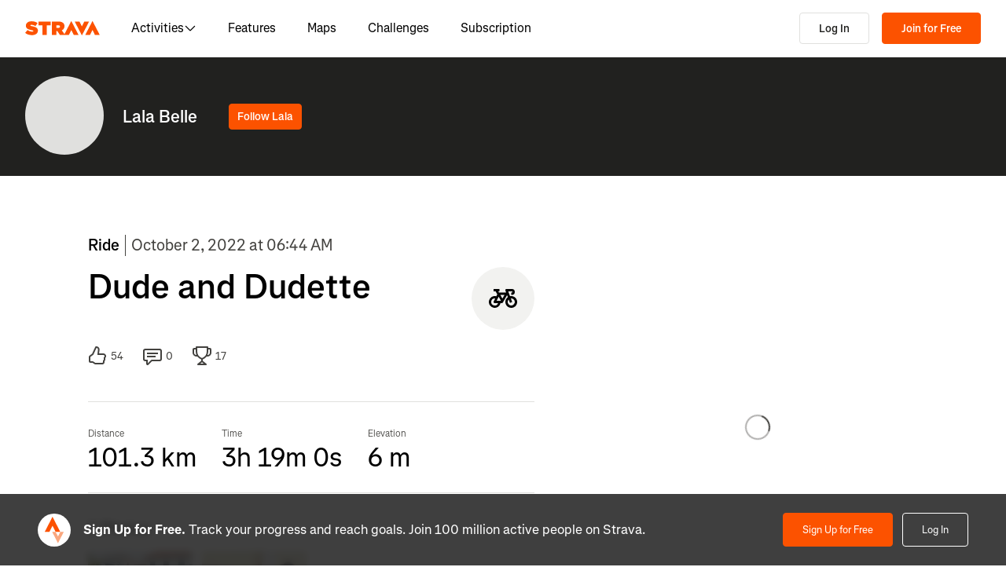

--- FILE ---
content_type: text/css
request_url: https://web-assets.strava.com/assets/landing-pages/_next/static/css/f86ce84d4d515363.css
body_size: 7634
content:
.EZDrawer .EZDrawer__checkbox{display:none}.EZDrawer .EZDrawer__checkbox:checked~.EZDrawer__overlay{display:block;opacity:1}.EZDrawer .EZDrawer__checkbox:checked~.EZDrawer__container{visibility:visible;transform:translateZ(0)!important}.EZDrawer .EZDrawer__overlay{display:none;height:100vh;left:0;position:fixed;top:0;width:100%}.EZDrawer .EZDrawer__container{position:fixed;visibility:hidden;background:white;transition:all;box-shadow:0 0 10px 5px rgba(0,0,0,.1)}.LandingPagesFooterUpsell_container__fTUa0{background-color:#21211f;background-image:url(https://web-assets.strava.com/assets/landing-pages/_next/static/media/bg-cta.fe0f146a.jpg);background-position:50%;background-repeat:no-repeat;background-size:cover;color:#fff;padding:200px 1.5rem;text-align:center}@media(min-width:768px)and (-webkit-min-device-pixel-ratio:1.5625),(min-width:768px)and (min-resolution:150dpi){.LandingPagesFooterUpsell_container__fTUa0{background-image:url(https://web-assets.strava.com/assets/landing-pages/_next/static/media/bg-cta@2x.a6194345.jpg)}}@media(max-width:768px){.LandingPagesFooterUpsell_container__fTUa0{background-image:url(https://web-assets.strava.com/assets/landing-pages/_next/static/media/bg-cta-sm.b92d9503.jpg)}}@media(max-width:768px)and (-webkit-min-device-pixel-ratio:1.5625),(max-width:768px)and (min-resolution:150dpi){.LandingPagesFooterUpsell_container__fTUa0{background-image:url(https://web-assets.strava.com/assets/landing-pages/_next/static/media/bg-cta-sm@2x.b8bdb202.jpg)}}.LandingPagesFooterUpsell_container__fTUa0 h3{font-size:4rem;font-weight:600;line-height:1.33em;margin:0 auto 1.5rem;max-width:775px}@media(max-width:992px){.LandingPagesFooterUpsell_container__fTUa0 h3{max-width:60vw}}.LandingPagesFooterUpsell_container__fTUa0 .LandingPagesFooterUpsell_btnDownload__Dsl45{padding:.5rem 3rem;font-weight:700;min-width:40vw}.LandingPagesFooterUpsell_container__fTUa0 .LandingPagesFooterUpsell_authMethods__WSMOq{gap:1rem;flex-direction:column;align-items:center}@media(min-width:992px){.LandingPagesFooterUpsell_container__fTUa0 .LandingPagesFooterUpsell_authMethods__WSMOq{gap:2rem;flex-direction:row;justify-content:center}}.LandingPagesFooterUpsell_container__fTUa0 .LandingPagesFooterUpsell_authMethods__WSMOq .LandingPagesFooterUpsell_btnAuth__UR5LQ{white-space:normal;margin:0;width:50vw}@media(min-width:992px){.LandingPagesFooterUpsell_container__fTUa0 .LandingPagesFooterUpsell_authMethods__WSMOq .LandingPagesFooterUpsell_btnAuth__UR5LQ{width:auto}}@media(max-width:768px){.LandingPagesFooterUpsell_container__fTUa0{padding-bottom:1.5rem;padding-top:1.5rem;text-align:left}.LandingPagesFooterUpsell_container__fTUa0 h3{font-size:24px;margin-left:0;margin-right:0}}.shared_container__Gcl4P{width:100%;max-width:1728px;margin-left:auto;margin-right:auto;padding-left:1rem;padding-right:1rem}@media(min-width:992px){.shared_container__Gcl4P{padding-left:2rem;padding-right:2rem}}.shared_row__hpMG2{display:flex;flex-direction:row-reverse;gap:5rem}@media(max-width:992px){.shared_row__hpMG2{display:block}}.shared_col-md-4__R82zt,.shared_col-md-6__3LxFr,.shared_col-md-8__nK9ax{position:relative;min-height:1px;box-sizing:border-box}@media(min-width:992px){.shared_col-md-4__R82zt,.shared_col-md-6__3LxFr,.shared_col-md-8__nK9ax{float:left}.shared_col-md-4__R82zt{width:33.33333333%}.shared_col-md-6__3LxFr{width:calc(50% - 2.5rem)}.shared_col-md-8__nK9ax{width:66.66666667%}}.AthleteBanner_bannerWrapper__Mvz2l{background:#21211f;margin-bottom:80px}.AthleteBanner_bannerContainer__LAcch{align-items:center;color:#fff;display:flex;font-size:1.25rem;padding-bottom:24px;padding-top:24px}.AthleteBanner_detailsWrapper__ggqMD,.AthleteBanner_followButtonWrapper__5eyHM,.AthleteBanner_statsWrapper__jW4e4{margin-right:40px}@media(max-width:992px){.AthleteBanner_detailsWrapper__ggqMD,.AthleteBanner_followButtonWrapper__5eyHM,.AthleteBanner_statsWrapper__jW4e4{margin-right:24px}}.AthleteBanner_avatarWrapper__IKhp5{margin-right:24px}.AthleteBanner_avatar__twlSM{height:100px;width:100px}.AthleteBanner_name__qZ8Mw{flex:1 1 auto;font-weight:600;line-height:1.2em;margin-bottom:0;margin-top:0;max-width:30vw}@media(max-width:992px){.AthleteBanner_name__qZ8Mw{max-width:none}}.AthleteBanner_location__Ct38D{color:#e0e0de;display:block;font-weight:300;margin-bottom:4px;margin-top:4px}.AthleteBanner_followButtonWrapper__5eyHM{padding-right:40px}.AthleteBanner_followButtonWrapper__5eyHM button{font-weight:600}@media(max-width:992px){.AthleteBanner_followButtonWrapper__5eyHM{padding-right:24px}}.AthleteBanner_statLabel__o8mKq{color:#e0e0de!important}.AthleteBanner_bannerStats__3xwBm li{margin-bottom:6px;margin-right:40px;margin-top:6px}.AthleteBanner_bannerStats__3xwBm li:last-child{margin-right:0}.AthleteBanner_bannerStats__3xwBm .stat-text{font-size:36px}.AthleteBanner_bannerStats__3xwBm .stat-subtext{color:#e0e0de;font-size:16px;font-weight:300}@media(max-width:1248px){.AthleteBanner_bannerStats__3xwBm li{margin-right:24px}.AthleteBanner_bannerStats__3xwBm .stat-text{font-size:24px}.AthleteBanner_bannerStats__3xwBm .statSubtext,.AthleteBanner_location__Ct38D{font-size:14px}}@media(max-width:992px){.AthleteBanner_bannerWrapper__Mvz2l{background-color:#fff;margin-bottom:24px}.AthleteBanner_bannerContainer__LAcch{color:#21211f;display:grid;grid-column-gap:24px;grid-template-columns:80px auto;grid-template-rows:1fr 1fr;min-height:80px}.AthleteBanner_bannerContainer__LAcch:after,.AthleteBanner_bannerContainer__LAcch:before{content:none}.AthleteBanner_avatarWrapper__IKhp5{grid-row-end:3;grid-row-start:1}.AthleteBanner_avatar__twlSM{height:80px;width:80px}.AthleteBanner_name__qZ8Mw{font-size:16px}.AthleteBanner_location__Ct38D{color:#43423f;font-size:12px}.AthleteBanner_followButtonWrapper__5eyHM{border-right:0;margin-right:0;padding-right:0}.AthleteBanner_bannerStats__3xwBm{display:none}}@media(max-width:480px){.AthleteBanner_followButtonWrapper__5eyHM .btn{display:block}}.Comments_commentsContainer__TeAR5{padding-bottom:32px;padding-top:32px;border-bottom:1px solid #f2f2f0;border-top:1px solid #f2f2f0}.Comments_comment__322OH{display:flex;font-size:16px;line-height:1.45}.Comments_comment__322OH .Comments_avatarWrapper__7jy9W,.Comments_comment__322OH .Comments_commentWrapper__kZwLC{padding-bottom:24px;padding-top:24px}.Comments_comment__322OH .Comments_avatarWrapper__7jy9W{padding-right:16px}.Comments_comment__322OH .Comments_avatar__HzS_A{height:60px;width:60px}.Comments_comment__322OH .Comments_commentWrapper__kZwLC{border-top:1px solid #f2f2f0;flex:1 1 auto}.Comments_comment__322OH .Comments_commentAuthor__6yICv{font-weight:600}.Comments_comment__322OH .Comments_commentAuthor__6yICv a{color:currentColor}.Comments_comment__322OH .Comments_commentAuthor__6yICv a:active,.Comments_comment__322OH .Comments_commentAuthor__6yICv a:focus,.Comments_comment__322OH .Comments_commentAuthor__6yICv a:hover{color:#0060d0;text-decoration:none}.Comments_comment__322OH .Comments_commentBody__3IfSI{color:#43423f;margin-top:6px}.Comments_commentsList__1VDkZ li:first-child .Comments_commentWrapper__kZwLC{border-top:0}.Comments_empty__Don95{background-color:#fafafa;padding:24px;margin-left:-16px;margin-right:-16px}.Comments_empty__Don95 h3{margin-bottom:24px;margin-top:0}.Comments_signUpButton__Ze1je{font-weight:600}@media(max-width:992px){.Comments_comment__322OH{font-size:12px}.Comments_comment__322OH .Comments_avatar__HzS_A{height:48px;width:48px}.Comments_empty__Don95{text-align:center}}.Area_area__aGqhc{stroke-linejoin:round}.Area_area__aGqhc,.Axis_axis__jIMqb{pointer-events:none}.Axis_axis__jIMqb .domain{stroke:#fff}.Axis_axis__jIMqb text{fill:#999;font-size:10px}.Axis_axis__jIMqb line{shape-rendering:crispedges;stroke:#ccc;stroke-width:1}.Axis_yAxis__0hukr line{stroke-dasharray:2 3}.Axis_xAxis__R8Oyd .domain{stroke:#ccc}.SurfaceTypePath_surfaceType__U5fHR path{pointer-events:none;stroke-linejoin:round}.Tooltip_group__fIdST{pointer-events:none}.Tooltip_group__fIdST line,.Tooltip_group__fIdST rect{shape-rendering:crispedges;stroke:#666;stroke-width:1}.Tooltip_infoBox__JP7SP{fill:#333;font-size:12px}.Tooltip_infoBox__JP7SP rect{fill:hsla(0,0%,100%,.8);filter:drop-shadow(6px 6px 10px rgba(0,0,0,.15))}.Tooltip_value__g2oNH{font-weight:600;margin-left:.5em}.ElevationChart_hitbox__n7938{cursor:crosshair;fill:rgba(0,0,0,0)}.ControlButton_container__K5S5t{display:flex;flex-direction:column;gap:.625rem}.ControlButton_controlGroup__RX8go{display:flex;flex-direction:column;gap:1px;box-shadow:0 0 0 2px rgba(0,0,0,.1);border-radius:4px}.ControlButton_controlButton__n0ecl{width:29px;height:29px;min-height:auto;border:0;background-color:#fff;cursor:pointer;padding:0;outline:none!important}.ControlButton_controlButton__n0ecl:first-child{border-top-right-radius:4px;border-top-left-radius:4px}.ControlButton_controlButton__n0ecl:last-child{border-bottom-right-radius:4px;border-bottom-left-radius:4px}.ControlButton_controlButton__n0ecl:hover{background-color:#fafafa}.ControlButton_controlButton__n0ecl span{display:flex;align-items:center;justify-content:center;background-position:50%;background-repeat:no-repeat;height:100%;width:100%;font-weight:700}.Paragraph_paragraph__dW_C4{font-size:.75rem;font-weight:400;margin-top:.5rem}.Title_title__Mnuhs{font-size:.875rem;font-weight:600}.Popup_popup___0DSq{z-index:2;border-radius:4px;padding:.75rem;position:absolute;background-color:#fff;box-shadow:0 1px 2px rgba(0,0,0,.1);max-width:260px;word-wrap:break-word}.Popup_callout__gyHDV{width:10px;height:10px;background-color:#fff;position:absolute}.Popup_popupAnchorTop__OstNu .Popup_callout__gyHDV{transform:translateY(-50%) translateX(-50%) rotate(45deg);left:50%;top:0}.Popup_popupAnchorBottom__9thVS .Popup_callout__gyHDV{transform:translateY(50%) translateX(-50%) rotate(45deg);left:50%;bottom:0}.Popup_popupAnchorLeft__3J_bw .Popup_callout__gyHDV{transform:translateY(-50%) translateX(-50%) rotate(45deg);top:50%;left:0}.Popup_popupAnchorRight__wOFNK .Popup_callout__gyHDV{transform:translateY(-50%) translateX(50%) rotate(45deg);top:50%;right:0}.Popup_popupAnchorTopLeft__QtGeh{border-top-left-radius:0}.Popup_popupAnchorTopLeft__QtGeh .Popup_callout__gyHDV{transform:translateY(-100%);-webkit-clip-path:polygon(0 0,100% 100%,0 100%);clip-path:polygon(0 0,100% 100%,0 100%);top:1px;left:0}.Popup_popupAnchorTopRight__fPO7g{border-top-right-radius:0}.Popup_popupAnchorTopRight__fPO7g .Popup_callout__gyHDV{transform:translateY(-100%);-webkit-clip-path:polygon(100% 0,100% 100%,0 100%);clip-path:polygon(100% 0,100% 100%,0 100%);top:1px;right:0}.Popup_popupAnchorBottomLeft__bmOto{border-bottom-left-radius:0}.Popup_popupAnchorBottomLeft__bmOto .Popup_callout__gyHDV{transform:translateY(100%);-webkit-clip-path:polygon(0 0,100% 0,0 100%);clip-path:polygon(0 0,100% 0,0 100%);bottom:1px;left:0}.Popup_popupAnchorBottomRight__E5gEo{border-bottom-right-radius:0}.Popup_popupAnchorBottomRight__E5gEo .Popup_callout__gyHDV{transform:translateY(100%);-webkit-clip-path:polygon(100% 0,100% 100%,0 0);clip-path:polygon(100% 0,100% 100%,0 0);bottom:1px;right:0}.DismissiblePopup_dismissiblePopup__hYg80 .DismissiblePopup_closeButton__YeB5N{position:absolute;top:0;right:0;cursor:pointer;background:rgba(0,0,0,0);border:none;padding-top:.25rem;padding-right:.25rem}.DismissiblePopup_dismissiblePopup__hYg80 .DismissiblePopup_closeButton__YeB5N svg{width:10px;height:10px}.PlaceHTMLOnMap_container__Qi2Bl{position:absolute;z-index:1;pointer-events:none}.PlaceHTMLOnMap_container__Qi2Bl.PlaceHTMLOnMap_allowPointerEvents__VzN7p>*{pointer-events:auto}.DraggableHTMLWaypoint_draggable__Quc_C{width:15px;height:15px;border-radius:10px}.DraggableHTMLWaypoint_dragging__jl2iZ{background-color:#006464;border:2px solid #fff;box-shadow:0 0 5px 1px rgba(0,0,0,.5)}.DraggableHTML_draggable__okHpg{cursor:-webkit-grab;cursor:grab;touch-action:none}.DraggableHTML_draggable__okHpg:active{cursor:-webkit-grabbing;cursor:grabbing}.DrawCircleOnMap2D_container__L3QX6{position:absolute;z-index:1;pointer-events:none;overflow:hidden}.DrawCircleOnMap2D_container__L3QX6.DrawCircleOnMap2D_allowPointerEvents__URTHC{pointer-events:auto}.ErrorMessage_errorMessage__BQe8D{background-color:#f2f2f0;display:flex;justify-content:center;align-items:center;width:100%;height:100%}.FallbackImage_fallbackImage__dqDay{width:100%;height:auto;object-fit:cover}.FlyoverSpeedControl_flyoverSpeedControl__xYJNy{position:absolute;display:flex;align-items:center;padding:0 .5rem;gap:.5rem;bottom:1rem;left:1rem;right:1rem;background:rgba(0,0,0,.4);border-radius:8px;color:#fc5200;height:51px;animation:FlyoverSpeedControl_fadeIn__XIcS3 .1s ease;animation-fill-mode:forwards;box-shadow:0 2px 6px 0 rgba(0,0,0,.08)}@media(min-width:768px){.FlyoverSpeedControl_flyoverSpeedControl__xYJNy{bottom:1.5rem;left:2.5rem;right:2.5rem}}.FlyoverSpeedControl_flyoverSpeedControl__xYJNy.FlyoverSpeedControl_fadeOut__vp9w4{animation:FlyoverSpeedControl_fadeOut__vp9w4 .4s ease;animation-fill-mode:forwards;pointer-events:none}@keyframes FlyoverSpeedControl_fadeOut__vp9w4{0%{opacity:1}to{opacity:0}}@keyframes FlyoverSpeedControl_fadeIn__XIcS3{0%{opacity:0}to{opacity:1}}.FlyoverSpeedControl_flyoverSpeedControl__xYJNy .FlyoverSpeedControl_flyoverSpeedControlBtn__KQ4_S{border-radius:50%;height:36px;width:36px;min-height:auto;color:#fff;font-size:1.25rem;font-weight:400;line-height:1.5rem;border:none;background-color:rgba(0,0,0,0);cursor:pointer;display:flex;align-items:center;justify-content:center;outline:none;padding:0}.FlyoverSpeedControl_flyoverSpeedControl__xYJNy .FlyoverSpeedControl_flyoverSpeedControlBtn__KQ4_S:hover{background:rgba(0,0,0,.05)}.FlyoverSpeedControl_flyoverSpeedControl__xYJNy .FlyoverSpeedControl_flyoverSpeedControlBtn__KQ4_S svg{width:20px;height:20px}.FlyoverSpeedControl_flyoverSpeedControl__xYJNy .FlyoverSpeedControl_flyoverSpeedControlScrubber__LI5vD{flex-grow:1;display:flex;align-items:center;position:relative;touch-action:none;align-self:stretch}.FlyoverSpeedControl_flyoverSpeedControl__xYJNy .FlyoverSpeedControl_flyoverSpeedControlScrubber__LI5vD .FlyoverSpeedControl_lineFull__romVa{width:100%;height:2px;background:#d3d1cd}.FlyoverSpeedControl_flyoverSpeedControl__xYJNy .FlyoverSpeedControl_flyoverSpeedControlScrubber__LI5vD .FlyoverSpeedControl_lineBehind__xTJoN{width:0;height:2px;background:#d3d1cd;position:absolute;box-shadow:0 2px 6px 0 rgba(0,0,0,.0784313725)}.FlyoverSpeedControl_flyoverSpeedControl__xYJNy .FlyoverSpeedControl_flyoverSpeedControlScrubber__LI5vD .FlyoverSpeedControl_handle__tz5Oe{left:0;border-radius:50%;height:36px;width:36px;transform:translateX(-50%);position:absolute;display:flex;justify-content:center;align-items:center}.FlyoverSpeedControl_flyoverSpeedControl__xYJNy .FlyoverSpeedControl_flyoverSpeedControlScrubber__LI5vD .FlyoverSpeedControl_handle__tz5Oe:hover{background:rgba(0,0,0,.05)}.FlyoverSpeedControl_flyoverSpeedControl__xYJNy .FlyoverSpeedControl_flyoverSpeedControlScrubber__LI5vD .FlyoverSpeedControl_handle__tz5Oe .FlyoverSpeedControl_handleInner__9NZ0d{height:12px;width:12px;background:#fff;border-radius:50%}.PlayPauseIcon_playPauseIcon__2GS1g{position:absolute;top:calc(50% - 42px);left:calc(50% - 42px);display:flex;align-items:center;justify-content:center;width:85px;height:85px;background:rgba(0,0,0,.5);border-radius:42px;animation:PlayPauseIcon_fade__PTV9O .5s linear}@keyframes PlayPauseIcon_fade__PTV9O{to{opacity:0}}.PlayPauseIcon_playPauseIcon__2GS1g svg{color:#fff;width:48px;height:48px}.Info_info__o6_oK{display:flex;flex-direction:row;align-items:center;background-color:#fff;border-radius:12px}.Info_info__o6_oK .Info_infoText__JNhnn{display:flex;height:auto;margin:0;padding:.25rem .75rem;color:#000;list-style:none;gap:.25rem;flex-wrap:wrap;line-height:100%}.Info_info__o6_oK .Info_infoText__JNhnn li a{color:#000}.Info_info__o6_oK .Info_infoText__JNhnn li:last-of-type a{font-weight:700}.Info_info__o6_oK .Info_infoIcon__NkZ94{display:block;padding:0;border-radius:50%;border:4px solid #fff;width:1.5rem;height:1.5rem;min-height:auto;cursor:pointer}.Info_info__o6_oK.Info_open__PuYTC .Info_infoIcon__NkZ94{border:4px solid rgba(0,0,0,.05)}.Switch_switch__7MaY3{cursor:pointer;position:relative;display:block;width:1.6em}.Switch_switch__7MaY3 input{cursor:inherit;height:0;margin:0;opacity:0;padding:0;position:absolute;width:0}.Switch_switch__7MaY3.Switch_disabled__xhDD5{opacity:50%;cursor:auto}.Switch_switch__7MaY3:focus-visible{outline:1px dotted;outline:5px auto -webkit-focus-ring-color}.Switch_switch__7MaY3:focus-visible.Switch_disabled__xhDD5{outline:none}.Switch_switchBase__dyCsE{height:1em;outline:none;width:1.6em;position:relative}.Switch_active__NyMiO .Switch_track__g_7oB{background-color:#fc5200}.Switch_active__NyMiO .Switch_thumb__UUCQS{left:.7em}.Switch_disabled__xhDD5{opacity:65%}.Switch_disabled__xhDD5:hover{cursor:auto}.Switch_track__g_7oB{background-color:#fff;border:.1em solid rgba(0,0,0,.1);border-radius:1.5em;height:100%;transition:background-color .15s linear;width:100%}.Switch_thumb__UUCQS{background-color:#fff;border:.03em solid rgba(0,0,0,.1);border-radius:50%;box-shadow:0 .1875em .1875em rgba(0,0,0,.05),0 .125em .125em rgba(0,0,0,.1),0 .1875em .0625em rgba(0,0,0,.05);height:.8em;left:.1em;position:absolute;top:.1em;transition:box-shadow .15s linear,left .15s linear;width:.8em}.MapPreferences_menuContainer__CNI_x{background-color:#fff;box-shadow:0 0 0 2px rgba(0,0,0,.1);border-radius:4px;padding:.5rem .75rem 0;min-width:240px}.MapPreferences_menuContainer__CNI_x .MapPreferences_section__65A2_{margin-bottom:.75rem}.MapPreferences_menuContainer__CNI_x .MapPreferences_section__65A2_ .MapPreferences_header__EYQrz{display:flex;align-items:center;margin-bottom:.5rem}.MapPreferences_menuContainer__CNI_x .MapPreferences_section__65A2_ .MapPreferences_header__EYQrz .MapPreferences_dismiss__38uti{margin-left:auto;border-radius:4px}.MapPreferences_menuContainer__CNI_x .MapPreferences_section__65A2_ .MapPreferences_header__EYQrz:last-child{margin-top:1rem}.MapPreferences_menuContainer__CNI_x .MapPreferences_options__Ek3Ky{display:grid;grid-template-columns:1fr 1fr 1fr;grid-gap:.5rem;gap:.5rem}.MapPreferences_menuContainer__CNI_x .MapPreferences_options__Ek3Ky .MapPreferences_optionButton__atkVP{height:70px;width:70px;border:none;display:flex;flex-direction:column;align-items:center;border-radius:4px;cursor:pointer;background-color:rgba(0,0,0,0)}.MapPreferences_menuContainer__CNI_x .MapPreferences_options__Ek3Ky .MapPreferences_optionButton__atkVP .MapPreferences_imageContainer__9R5HD{position:relative;margin-top:.25rem;margin-bottom:.5rem}.MapPreferences_menuContainer__CNI_x .MapPreferences_options__Ek3Ky .MapPreferences_optionButton__atkVP .MapPreferences_option__4Kckv{height:40px;width:40px;border-radius:8px;box-sizing:border-box;display:block}.MapPreferences_menuContainer__CNI_x .MapPreferences_options__Ek3Ky .MapPreferences_optionButton__atkVP .MapPreferences_subscriberBadge__AtF9z{position:absolute;top:-7px;right:-7px;width:22px;height:22px;background-color:#fff;border-radius:50%;box-shadow:0 2px 4px rgba(0,0,0,.2);display:flex;align-items:center;justify-content:center}.MapPreferences_menuContainer__CNI_x .MapPreferences_options__Ek3Ky .MapPreferences_optionButton__atkVP .MapPreferences_subscriberBadge__AtF9z .MapPreferences_badgeIcon__AyC5i{width:16px;height:16px;position:relative;top:1px}.MapPreferences_menuContainer__CNI_x .MapPreferences_options__Ek3Ky .MapPreferences_optionButton__atkVP:focus{outline:none;box-shadow:none}.MapPreferences_menuContainer__CNI_x .MapPreferences_options__Ek3Ky .MapPreferences_selected__XRqpx .MapPreferences_option__4Kckv{box-shadow:0 0 0 2px #fff,0 0 0 4px #fc5200}.MapPreferences_menuContainer__CNI_x .MapPreferences_preferences__thiqO{margin-top:.75rem;display:flex;flex-direction:column;gap:.5rem}.MapPreferences_menuContainer__CNI_x .MapPreferences_preferences__thiqO .MapPreferences_preference__FCa5o{margin:0 .25rem;isolation:isolate;align-items:center;display:flex;cursor:pointer;gap:.75rem}.MapScale_mapScale__PCAlk{display:flex;align-items:center;width:100px;height:1.25rem;background-color:#fff;opacity:.75;padding:0 .25rem;color:#333;border:2px solid #333;border-top:0;font-size:.625rem;font-weight:400}.MapTypeControl_mapTypeControl__Wqrgu .MapTypeControl_select__woy54{border-radius:4px;cursor:pointer;box-shadow:0 0 0 2px rgba(0,0,0,.1);border:none;outline:none;-moz-appearance:none;-webkit-appearance:none;appearance:none;background:#fff;background-image:url("data:image/svg+xml;utf8,<svg height='16' width='16' viewBox='0 0 16 16' xmlns='http://www.w3.org/2000/svg'><path d='M8 12a.5.5 0 01-.35-.15l-6.5-6.5a.5.5 0 01.71-.71L8 10.79l6.15-6.15a.5.5 0 11.71.71l-6.5 6.5A.5.5 0 018 12z' fill='rgba(0,0,0,0.75)'/></svg>");background-position:right 8px center;background-repeat:no-repeat;background-size:.75rem .75rem;padding:6px 26px 5px 12px;height:auto;line-height:normal}.MapTypeControl_mapTypeControl__Wqrgu .MapTypeControl_select__woy54:not(:disabled):hover{background-color:hsla(0,0%,100%,.95)}.MapTypeControl_mapTypeControl__Wqrgu .MapTypeControl_select__woy54:focus:focus-visible{box-shadow:0 0 2px 2px #0096ff}.MapTypeControl_mapTypeControl__Wqrgu .MapTypeControl_select__woy54:focus:not(:focus-visible){box-shadow:none}.MapViewControls_zoomIn__mGcSR{background-image:url(https://web-assets.strava.com/assets/landing-pages/_next/static/media/zoomIn.71a42669.svg)}.MapViewControls_zoomOut__QMFIG{background-image:url(https://web-assets.strava.com/assets/landing-pages/_next/static/media/zoomOut.04429b6e.svg)}.MapViewControls_compass__0_Pbc{background-image:url(https://web-assets.strava.com/assets/landing-pages/_next/static/media/compass.7aca7fa6.svg)}.MapViewControls_findMe__M77fo{background-image:url(https://web-assets.strava.com/assets/landing-pages/_next/static/media/findme.918c5910.svg)}.PrivacyZonesLegend_privacyZonesLegend__8Rn9i{border-radius:4px;background-color:#fff;display:flex;flex-direction:column;gap:.5rem;padding:.5rem}.PrivacyZonesLegend_privacyZonesLegend__8Rn9i .PrivacyZonesLegend_section__FXXyP{align-items:center;display:flex;flex-direction:row;gap:.5rem}.PrivacyZonesLegend_privacyZonesLegend__8Rn9i .PrivacyZonesLegend_section__FXXyP svg{line-height:110%;border-radius:2px}.PrivacyZonesLegend_privacyZonesLegend__8Rn9i .PrivacyZonesLegend_section__FXXyP .PrivacyZonesLegend_label__r7aQQ{color:#000;font-size:.75rem;line-height:130%}.Scrubber_scrubber__NbSX8{position:absolute;top:0;left:0;width:18px;height:18px;border-radius:50%;background-color:#1977d5;border-width:2px;border-style:solid;pointer-events:none}.Scrubber_scrubberDark__MG9aJ{border-color:#1e1d1c}.Scrubber_scrubberLight__NEB8V{border-color:#fff}.FlyoverCancel_flyoverCancel__UGDBb{position:absolute;left:.625rem;top:.625rem;cursor:pointer;border:none;box-shadow:0 0 0 2px rgba(0,0,0,.1);background:#fff;border-radius:50%;color:#fc5200;display:flex;align-items:center;justify-content:center;font-weight:700;width:36px;height:36px;min-height:auto;text-decoration:none;padding:0}.FlyoverCancel_flyoverCancel__UGDBb:hover{background:#fc5200;color:#fff}.FlyoverCancel_flyoverCancel__UGDBb:focus{outline:none}.FlyoverCancel_flyoverCancel__UGDBb svg{min-width:1rem}.FlyoverStart_flyoverStart__biDt8{cursor:pointer;border:none;box-shadow:0 0 0 2px rgba(0,0,0,.1);background:#fc5200;border-radius:4px;color:#fff;display:flex;align-items:center;justify-content:center;font-weight:700;width:29px;height:29px;min-height:auto;text-decoration:none}.FlyoverStart_flyoverStart__biDt8:hover{background:#c94100}.FlyoverStart_flyoverStart__biDt8:focus{outline:none}.FlyoverStart_flyoverStart__biDt8 svg{min-width:1rem}.UIControls_uiControls__VUVKT{position:absolute;display:flex;flex-direction:row;z-index:3}.UIControls_uiControls__VUVKT.UIControls_topLeft__0MMt6{top:.625rem;left:.625rem}.UIControls_uiControls__VUVKT.UIControls_topRight__H_zTg{top:.625rem;right:.625rem}.UIControls_uiControls__VUVKT.UIControls_bottomLeft__BuT0l{bottom:.625rem;left:.625rem}.UIControls_uiControls__VUVKT.UIControls_bottomLeftDefault__LfVbR{flex-direction:column;align-items:flex-start;gap:.625rem}.UIControls_uiControls__VUVKT.UIControls_bottomRight__b_u8q{bottom:.625rem;right:.625rem}.Map_map__QF1oC{position:relative;width:100%;height:100%;overflow:hidden}.Map_map__QF1oC canvas{position:absolute;width:100%;height:100%;outline:none}.Map_map__QF1oC canvas.Map_cursorDefault__b5vPS{cursor:default!important}.Map_map__QF1oC canvas.Map_cursorPointer__qqzvP{cursor:pointer!important}.Map_map__QF1oC .Map_spinner__guKzV{width:100%;height:100%;display:flex;align-items:center;justify-content:center;position:absolute;top:0;background-color:#fff;z-index:4}.Map_map__QF1oC .Map_spinnerFadeOut__fVl3G{pointer-events:none;opacity:0;transition:opacity .1s ease-out}.Map_map__QF1oC.Map_pointerEventsDisabledOnNonCanvasChildren__dL6or :not(canvas){pointer-events:none!important}.Map_pointerEventsDisabled__B_dyI{pointer-events:none}.MapAndElevation_mapContainer__ftvAt{height:400px;isolation:isolate;margin-bottom:1.5rem;margin-left:1rem;margin-right:1rem}@media(min-width:768px){.MapAndElevation_mapContainer__ftvAt{height:480px;margin-left:0;margin-right:0}}@media(min-width:992px){.MapAndElevation_mapContainer__ftvAt{margin-bottom:2rem}}.MapAndElevation_chartContainer__vqUDv{margin-bottom:2rem;height:200px}.MoreActivities_moreActivities__aebcp{background-color:#fafafa;border-top:1px solid #f2f2f0;margin-top:36px}.MoreActivities_moreActivitiesList__Ej1T8{flex-direction:row}.MoreActivities_header__BUxkf{display:flex;flex-direction:column;width:100%}.MoreActivities_body__pLNUl{display:none}.MoreActivities_body__pLNUl,.MoreActivities_header__BUxkf{padding-bottom:36px;padding-top:36px}.MoreActivities_title__uWNsG{font-size:34px;font-weight:600;line-height:1.2em;margin-bottom:24px;margin-top:0;text-align:center}.MoreActivities_headerCta__JeiMT{display:block;margin:0 auto 16px;font-weight:600}.MoreActivities_activitiesList__kDHN_{display:flex;flex-direction:row;margin-bottom:0;margin-left:-12px;margin-right:-12px;-webkit-overflow-scrolling:touch;overflow-x:auto;overflow-y:hidden;padding-left:0}.MoreActivities_activitiesList__kDHN_>li{display:inline-flex;flex:1 1 50%;max-width:50%;min-height:254px;padding-left:12px;padding-right:12px;width:50%}a.MoreActivities_activity__IwDtD{background-color:#fff;border-radius:4px;color:#21211f;display:flex;flex-direction:row;height:100%;margin:0;overflow:hidden;width:100%}a.MoreActivities_activity__IwDtD:focus,a.MoreActivities_activity__IwDtD:hover{text-decoration:none}a.MoreActivities_activity__IwDtD:focus .MoreActivities_activity-footer__JLumj,a.MoreActivities_activity__IwDtD:hover .MoreActivities_activity-footer__JLumj{color:#fc5200}.MoreActivities_activityImage__wUw00{background-color:#f2f2f0;display:block;min-height:160px;overflow:hidden;padding-right:0;width:33.333%}.MoreActivities_activityImage__wUw00 img{display:block;height:100%;object-fit:cover;width:100%}.MoreActivities_activityDetails__joTpm{display:flex;flex:1 1;flex-direction:column}.MoreActivities_activityBody__9YfLx,.MoreActivities_activityFooter__RSJ0I,.MoreActivities_activityHeader__j7UVW{padding-left:24px;padding-right:24px}.MoreActivities_activityHeader__j7UVW{padding-top:16px}.MoreActivities_activityBody__9YfLx{display:flex;flex:1 1;flex-direction:row;margin-bottom:0;margin-top:0;padding-bottom:16px;padding-top:0}.MoreActivities_activityFooter__RSJ0I{border-top:1px solid #fafafa;font-size:.875rem;font-weight:600;padding-bottom:12px;padding-top:12px;text-align:center}.MoreActivities_activityTitle__YTJpo{flex:1 1;font-size:24px;font-weight:600;line-height:1.2;margin-bottom:0;margin-top:0}.MoreActivities_time__0_Juz{color:#43423f;font-size:.875rem}.MoreActivities_activityIcon__TjNNk{background-color:#fafafa;border-radius:50%;padding:12px;line-height:1;vertical-align:middle}.MoreActivities_upsell__4_Y_k{display:none}.MoreActivities_upsell__4_Y_k .MoreActivities_upsellContainer__93qBj{align-items:center;background-color:#21211f;background-image:url(https://web-assets.strava.com/assets/landing-pages/_next/static/media/bg-more-activities-cta.bcd2cd8f.jpg);background-position:50%;background-size:cover;border-radius:4px;color:#fff;display:flex;flex-direction:column;height:100%;justify-content:center;text-align:center;width:100%}.MoreActivities_upsell__4_Y_k .MoreActivities_upsellContainer__93qBj h4{margin-bottom:0;margin-top:0}.MoreActivities_upsell__4_Y_k .MoreActivities_upsellContainer__93qBj .MoreActivities_upsellCta__Vlf4w{margin-top:16px}@media(-webkit-min-device-pixel-ratio:1.5625),(min-resolution:150dpi){.MoreActivities_upsell__4_Y_k .MoreActivities_upsellContainer__93qBj{background-image:url(https://web-assets.strava.com/assets/landing-pages/_next/static/media/bg-more-activities-cta@2x.e445fa0a.jpg)}}@media(max-width:1199px){.MoreActivities_activitiesList__kDHN_>li{min-height:200px}.MoreActivities_activityTitle__YTJpo{font-size:20px}.MoreActivities_activityIcon__TjNNk{padding:6px}.MoreActivities_activityIcon__TjNNk .MoreActivities_activityIconImage___5Ywl{height:24px;width:24px}}@media(max-width:992px){.MoreActivities_title__uWNsG{font-size:16px;font-weight:600;margin-top:0}.MoreActivities_header__BUxkf{padding-bottom:0}.MoreActivities_body__pLNUl{padding-top:0}}@media(max-width:768px){.MoreActivities_body__pLNUl{display:block;padding-bottom:0}.MoreActivities_headerCta__JeiMT{display:none}.MoreActivities_activitiesList__kDHN_{margin-left:-16px;margin-right:-16px;padding:0 16px 16px}.MoreActivities_activitiesList__kDHN_>li{max-width:66vw;min-width:66vw;padding-left:0;padding-right:16px}.MoreActivities_activitiesList__kDHN_>.MoreActivities_upsell__4_Y_k{min-width:100%;padding-right:0}.MoreActivities_activitiesList__kDHN_ .MoreActivities_activity__IwDtD{display:block}.MoreActivities_activitiesList__kDHN_ .MoreActivities_activityImage__wUw00{height:60px;min-height:60px;width:100%}.MoreActivities_activitiesList__kDHN_ .MoreActivities_activityBody__9YfLx{margin-bottom:0}.MoreActivities_activitiesList__kDHN_ .MoreActivities_mediaBody__iHdRM{border-bottom:none}.MoreActivities_activitiesList__kDHN_ .MoreActivities_upsell__4_Y_k{display:block}}@media(max-width:480px){.MoreActivities_activitiesList__kDHN_>li{max-width:90vw;min-width:90vw}}.Photos_container___cbS_{padding-bottom:32px;padding-top:32px}.Photos_photosList__mTkMH{display:flex;flex-direction:row;margin-left:-6px;margin-right:-6px;position:relative}.Photos_photosList__mTkMH li{display:block;line-height:0;padding-left:6px;padding-right:6px;width:25%}.Photos_photosList__mTkMH li button{border:none;margin:0;padding:0}.Photos_photosList__mTkMH .Photos_photoWrapper__oBIKM{border-radius:4px;overflow:hidden;padding-top:100%;position:relative;width:100%}.Photos_photosList__mTkMH .Photos_photoWrapper__oBIKM:focus{outline:none}.Photos_photosList__mTkMH img{display:block;height:100%;left:0;object-fit:cover;object-position:center;position:absolute;top:0;width:100%}.Photos_photosList__mTkMH img:hover{cursor:pointer}.Photos_photosList__mTkMH .Photos_overflow__G0w9y{bottom:0;position:absolute;right:0;top:0}.Photos_photosList__mTkMH .Photos_overflowCount__PS5QC{align-items:center;background-color:rgba(0,0,0,.66);border-radius:4px;color:#fff;display:flex;font-size:24px;font-weight:600;height:100%;justify-content:center;width:100%}.Stat_stat__WQNib{display:flex;flex-direction:column;font-weight:400;justify-content:flex-end}.Stat_stat__WQNib .Stat_statLabel__SZaIf{font-size:12px;line-height:16px;color:#43423f;font-weight:300}.Stat_stat__WQNib .Stat_statValue__lmw2H{font-size:20px;line-height:25px;white-space:nowrap}.Stat_stat__WQNib .Stat_statValue__lmw2H:after{content:" ";display:inline-block;min-height:1em}.Stat_stat__WQNib.Stat_stat-xs___plzj .Stat_statLabel__SZaIf{font-size:10px}.Stat_stat__WQNib.Stat_stat-sm__2qPBR .Stat_statLabel__SZaIf,.Stat_stat__WQNib.Stat_stat-xs___plzj .Stat_statValue__lmw2H{font-size:11px}.Stat_stat__WQNib.Stat_stat-sm__2qPBR .Stat_statValue__lmw2H{font-size:12px}.Stat_stat__WQNib.Stat_stat-md__gqgXf .Stat_statValue__lmw2H{font-size:20px}.Stat_stat__WQNib.Stat_stat-lg__HLdKE .Stat_statValue__lmw2H{font-size:28px}.Stat_stat__WQNib.Stat_stat-xl__AwoFD .Stat_statValue__lmw2H{font-size:34px}.Stats_listStats__Y1KO8{align-items:stretch;display:flex;flex-flow:row wrap;list-style:none;margin-bottom:0;padding-left:0}.Stats_listStats__Y1KO8:after{clear:both;content:"";display:block;float:none}.Stats_listStats__Y1KO8>li{display:flex;margin-bottom:.75em;margin-right:.75em}.Stats_listStats__Y1KO8>li>div{display:flex;flex-direction:column;justify-content:flex-end}@media(max-width:991px){.Stats_listStats__Y1KO8{overflow:auto hidden;white-space:nowrap}.Stats_listStats__Y1KO8 li{display:inline-block;float:none;padding-bottom:5px}}.Summary_dateType__mUAP2{margin-bottom:16px}.Summary_date__mY0jh{color:#43423f;padding-left:7px}.Summary_summaryWrapper__VUmbC .Summary_date__mY0jh,.Summary_summaryWrapper__VUmbC .Summary_typeText__URk7i{font-size:1.25rem}.Summary_typeText__URk7i{border-right:1px solid #43423f;font-weight:600;padding-right:7px}.Summary_headerText__zzY5H{align-items:flex-start;display:flex;justify-content:space-between}.Summary_name__kbELd{flex:1 1;font-size:44px;font-weight:600;line-height:1.2em;margin-top:0}.Summary_typeIconWrapper__ukXNA{align-items:center;background-color:#f2f2f0;border-radius:50%;display:flex;height:80px;justify-content:center;width:80px;line-height:1;vertical-align:middle}.Summary_typeIcon__94GuT{height:36px;width:36px}.Summary_iconListWrapper__w6Z4q{color:#43423f;display:flex;margin-top:16px}.Summary_iconListWrapper__w6Z4q li:last-child{padding-right:0}.Summary_iconListWrapper__w6Z4q li{align-items:center;display:flex;padding-right:25px}.Summary_iconListWrapper__w6Z4q li svg{margin-right:5px}.Summary_iconListWrapper__w6Z4q li button{color:#43423f;font-size:inherit}.Summary_statsWrapper___S2V4{border-bottom:1px solid #e0e0de;border-top:1px solid #e0e0de;justify-content:flex-start;margin-top:42px;padding-bottom:32px}.Summary_statsWrapper___S2V4 li{margin-bottom:0;margin-right:0;margin-top:32px;padding-bottom:0;padding-right:32px}@media(max-width:1199px){.Summary_dateType__mUAP2{font-size:12px;margin-bottom:6px}.Summary_headerText__zzY5H{padding-right:60px;position:relative}.Summary_name__kbELd{font-size:24px;margin-top:0}.Summary_typeIconWrapper__ukXNA{height:48px;position:absolute;right:0;top:0;width:48px}.Summary_typeIconWrapper__ukXNA .Summary_typeIcon__94GuT{height:24px;width:24px}.Summary_iconListWrapper__w6Z4q{font-size:12px;margin-top:6px}.Summary_statsWrapper___S2V4,.Summary_statsWrapper___S2V4 li{margin-top:24px}.Summary_statsWrapper___S2V4 .statText{font-size:24px}}@media(max-width:767px){.Summary_statsWrapper___S2V4 li{width:50%}}.Upsell_ride__GsbWx{background-image:url(https://web-assets.strava.com/assets/landing-pages/_next/static/media/segments-blur-desktop.33497a8b.png)}.Upsell_run__CyLwP{background-image:url(https://web-assets.strava.com/assets/landing-pages/_next/static/media/splits-blur-desktop.50d4bdc8.png)}@media(max-width:768px){.Upsell_ride__GsbWx{background-image:url(https://web-assets.strava.com/assets/landing-pages/_next/static/media/segments-blur-mobile.27f63f3b.png)}.Upsell_run__CyLwP{background-image:url(https://web-assets.strava.com/assets/landing-pages/_next/static/media/splits-blur-mobile.b724fea8.png)}}.Upsell_upsellContainer__yxydL{padding-top:32px}.Upsell_upsellWrapper__Tn8hO{background-position:50%;background-repeat:no-repeat;background-size:contain;padding-bottom:125px;padding-top:125px}.Upsell_content__Af7lN{background-color:#fff;border-radius:4px;box-shadow:0 2px 4px 0 rgba(18,18,20,.3);margin-left:20%;margin-right:20%;padding:16px;text-align:center}.Upsell_content__Af7lN b{color:#fc5200;font-weight:400}.Upsell_content__Af7lN a{color:#21211f}.Upsell_content__Af7lN a:active,.Upsell_content__Af7lN a:focus,.Upsell_content__Af7lN a:hover{color:#fc5200;text-decoration:none}.Upsell_content__Af7lN button{background-color:rgba(0,0,0,0);border:none;color:#21211f;margin:0;padding:0;cursor:pointer}.Upsell_content__Af7lN button:active,.Upsell_content__Af7lN button:focus,.Upsell_content__Af7lN button:hover{color:#fc5200}.Upsell_content__Af7lN svg{margin-right:7px}.ActivityPublic_activityData__BBEc5 h3{font-size:20px;font-weight:600;margin-top:0}@media(max-width:992px){.ActivityPublic_activityData__BBEc5 h3{font-size:16px}}.ActivityPublic_activityData__BBEc5 ul{padding-left:0}.ActivityPublic_activityData__BBEc5 ol{list-style:none;padding-left:0}@media(max-width:768px){.ActivityPublic_mapData__ymYHB{margin:0 -16px}}

--- FILE ---
content_type: application/javascript
request_url: https://web-assets.strava.com/assets/landing-pages/_next/static/chunks/33389-851a2f031f062c08.js
body_size: 44401
content:
(self.webpackChunk_N_E=self.webpackChunk_N_E||[]).push([[33389],{445:(e,t,n)=>{"use strict";n.d(t,{X:()=>o});var l=n(637876);n(14232);var _=n(750212),i=n(887190);let o=e=>{let{className:t,id:n="stravalogo",alt:o="Strava",width:r="auto",height:s="auto",fill:a=i.Xl,style:m,...d}=e;return(0,l.jsxs)("svg",{role:"img",viewBox:"0 0 485 95","aria-labelledby":n,className:(0,_.$)(t),xmlns:"http://www.w3.org/2000/svg",style:{display:"block",width:r,height:s,...m},...d,children:[(0,l.jsx)("title",{id:n,children:o}),(0,l.jsx)("path",{fillRule:"evenodd",clipRule:"evenodd",d:"M258.505 90.4524L258.502 90.4484H284.108L299.838 58.8214L315.567 90.4484H346.682L299.835 -0.000610352L255.366 85.8686L238.292 60.9384C248.834 55.8544 255.405 47.0494 255.405 34.4014V34.1524C255.405 25.2254 252.678 18.7764 247.469 13.5674C241.392 7.49139 231.596 3.64739 216.22 3.64739H173.809V90.4524H202.827V65.6504H209.027L225.396 90.4524H258.505ZM437.447 -0.000610352L390.606 90.4484H421.721L437.45 58.8214L453.18 90.4484H484.294L437.447 -0.000610352ZM368.669 94.0074L415.51 3.55839H384.396L368.666 35.1854L352.936 3.55839H321.822L368.669 94.0074ZM215.352 44.9414C222.295 44.9414 226.512 41.8414 226.512 36.5094V36.2604C226.512 30.6804 222.171 27.9524 215.476 27.9524H202.827V44.9414H215.352ZM111.753 28.2004H86.2089V3.64739H166.316V28.2004H140.772V90.4524H111.753V28.2004ZM15.5019 58.9544L-9.15527e-05 77.4314C11.0369 87.1054 26.9099 92.0644 44.5179 92.0644C67.8319 92.0644 82.8369 80.9034 82.8369 62.6734V62.4264C82.8369 44.9414 67.9559 38.4924 45.7589 34.4014C36.5819 32.6634 34.2259 31.1774 34.2259 28.8204V28.5724C34.2259 26.4644 36.2109 24.9764 40.5499 24.9764C48.6099 24.9764 58.4079 27.5804 66.5909 33.5324L80.7289 13.9404C70.6839 6.00339 58.2839 2.03439 41.5429 2.03439C17.6079 2.03439 4.71191 14.8084 4.71191 31.3004V31.5494C4.71191 49.9014 21.8259 55.4834 41.2939 59.4494C50.5949 61.3104 53.3219 62.6734 53.3219 65.1544V65.4034C53.3219 67.7584 51.0909 69.1214 45.8819 69.1214C35.7139 69.1214 24.9259 66.1474 15.5019 58.9544Z",fill:a})]})}},32083:(e,t,n)=>{"use strict";n.d(t,{$n:()=>l.$,z9:()=>a});var l=n(873965),_=n(637876),i=n(14232),o=n(750212),r=n(453589),s=n.n(r);let a=(0,i.forwardRef)((e,t)=>{let{href:n,children:l,className:i,variant:r="default",...a}=e;return(0,_.jsx)("a",{ref:t,href:n,className:(0,o.$)(s().btn,s()[r],i),...a,children:l})})},98952:(e,t,n)=>{"use strict";n.d(t,{T:()=>A});var l=n(637876),_=n(487594),i=n(545644),o=n(32083);n(14232);var r=n(754595),s=n(756628),a=n(333115),m=n(896336),d=n.n(m);function g(e){return void 0!==r.supportedLanguages[e]?r.supportedLanguages[e]:e}let f=()=>{let{getLanguage:e}=(0,_.ln)(),t=e();return(0,l.jsx)("div",{className:d().dropdown,"data-qa":"LanguagePicker",children:(0,l.jsx)(s.W,{text:g(t),menuTriggerProps:{className:d().menuTrigger},children:r.languagePickerLanguages.map(e=>(0,l.jsx)(s.W.Item,{onClick:()=>(0,a.DL)(e),children:g(e)},e))})})},c=n.p+"static/media/social_facebook.8f25c6b6.svg",S=n.p+"static/media/social_instagram.de9992df.svg",p=n.p+"static/media/social_linkedin.ffec4f76.svg",u=n.p+"static/media/social_twitter.e4a64366.svg",h=n.p+"static/media/social_youtube.e308b8d1.svg",x=n.p+"static/media/strava-logo.962ce37b.svg";var v=n(729359),X=n.n(v);let A=()=>{let{t:e}=(0,_.ln)(),{logError:t}=(0,i.At)();return(0,l.jsx)("footer",{className:X().globalFooter,children:(0,l.jsxs)("div",{className:"".concat(X().grid," ").concat(X().container),children:[(0,l.jsxs)("div",{className:X().branding,children:[(0,l.jsx)("h3",{children:(0,l.jsx)("a",{href:"/",children:(0,l.jsx)("img",{src:x,alt:"Strava",height:24,width:114})})}),(0,l.jsxs)("div",{className:X().copyright,children:["\xa9 ",new Date().getFullYear()," Strava"]}),(0,l.jsx)("div",{role:"navigation",className:X().social,"aria-label":e("global_footer.social.aria_label"),children:[{id:"twitter",url:"https://twitter.com/strava",image:u},{id:"youtube",url:"https://www.youtube.com/stravainc",image:h},{id:"instagram",url:"https://www.instagram.com/strava/",image:S},{id:"linkedin",url:"https://www.linkedin.com/company/strava-inc.",image:p},{id:"facebook",url:"https://www.facebook.com/Strava",image:c}].map(t=>(0,l.jsx)("a",{href:t.url,children:(0,l.jsx)("img",{src:t.image,alt:e("global_footer.social.alt.".concat(t.id)),width:"21",height:"21",loading:"lazy"})},t.url))})]}),(0,l.jsxs)("nav",{children:[(0,l.jsx)("h4",{children:e("global_footer.company")}),(0,l.jsxs)("ul",{className:X().navList,children:[(0,l.jsx)("li",{children:(0,l.jsx)("a",{href:"/about",children:e("global_footer.about")})}),(0,l.jsx)("li",{children:(0,l.jsx)("a",{href:"/careers",children:e("global_footer.careers")})}),(0,l.jsx)("li",{children:(0,l.jsx)("a",{href:"https://press.strava.com",children:e("global_footer.press")})}),(0,l.jsx)("li",{children:(0,l.jsx)("a",{href:"https://business.strava.com?utm_source=global_footer&utm_medium=referral",children:e("global_footer.business")})}),(0,l.jsx)("li",{children:(0,l.jsx)("a",{href:"https://partners.strava.com/",children:e("global_footer.partner_center")})}),(0,l.jsx)("li",{children:(0,l.jsx)("a",{href:"/developers",children:e("global_footer.developers")})}),(0,l.jsx)("li",{children:(0,l.jsx)("a",{href:"/community-standards",children:e("global_footer.strava_community_standards")})})]})]}),(0,l.jsxs)("nav",{children:[(0,l.jsx)("h4",{children:e("global_footer.subscription")}),(0,l.jsxs)("ul",{className:X().navList,children:[(0,l.jsx)("li",{children:(0,l.jsx)("a",{href:"/premium?source=global_footer",children:e("global_footer.subscription")})}),(0,l.jsx)("li",{children:(0,l.jsx)("a",{href:"/family?origin=global_footer",children:e("global_footer.family_plan")})}),(0,l.jsx)("li",{children:(0,l.jsx)("a",{href:"https://business.strava.com/subscription-partnerships?utm_source=subsfooter&utm_medium=referral",children:e("global_footer.subscription_partnerships")})}),(0,l.jsx)("li",{children:(0,l.jsx)("a",{href:"/student?origin=global_footer",children:e("global_footer.student_discount")})}),(0,l.jsx)("li",{children:(0,l.jsx)("a",{href:"/subscribe#discount-plans?origin=dashboard_footer",children:e("global_footer.discount_programs_v2")})}),(0,l.jsx)("li",{children:(0,l.jsx)("a",{href:"/gift?origin=global_footer",children:e("global_footer.gifting")})})]})]}),(0,l.jsxs)("nav",{children:[(0,l.jsx)("h4",{children:e("global_footer.legal")}),(0,l.jsxs)("ul",{className:X().navList,children:[(0,l.jsx)("li",{children:(0,l.jsx)("a",{href:"/legal/terms",children:e("global_footer.terms")})}),(0,l.jsx)("li",{children:(0,l.jsx)("a",{href:"/legal/privacy",children:e("global_footer.privacy_policy")})}),(0,l.jsx)("li",{children:(0,l.jsx)("a",{href:"/legal/cookie_policy",children:e("global_footer.cookie_policy")})}),(0,l.jsx)("li",{children:(0,l.jsx)(o.$n,{id:"cpra-compliance-cta",className:X().cpraComplianceCta,onClick:()=>{var e;(null==(e=window.StravaCookieManagementPlatform)?void 0:e.showDataSharingPreferencesModal)?window.StravaCookieManagementPlatform.showDataSharingPreferencesModal():t(Error("StravaCookieManagementPlatform not found"))},variant:"link",children:e("legal.cpra_compliance_cta.cta")})})]})]}),(0,l.jsxs)("nav",{children:[(0,l.jsx)("h4",{children:e("global_footer.features")}),(0,l.jsxs)("ul",{className:X().navList,children:[(0,l.jsx)("li",{children:(0,l.jsx)("a",{href:"/features",children:e("global_footer.features")})}),(0,l.jsx)("li",{children:(0,l.jsx)("a",{href:"/routes/hiking/usa",children:e("global_footer.routes")})}),(0,l.jsx)("li",{children:(0,l.jsx)("a",{href:"https://labs.strava.com/",children:e("global_footer.labs")})}),(0,l.jsx)("li",{children:(0,l.jsx)("a",{href:"https://support.strava.com/hc/en-us/articles/216917717-About-Strava-Maps",children:e("global_footer.about_our_maps")})})]})]}),(0,l.jsxs)("nav",{children:[(0,l.jsx)("h4",{children:e("global_footer.help")}),(0,l.jsxs)("ul",{className:X().navList,children:[(0,l.jsx)("li",{children:(0,l.jsx)("a",{href:"https://strava.zendesk.com/home",children:e("global_footer.support")})}),(0,l.jsx)("li",{children:(0,l.jsx)(f,{})})]})]})]})})}},99539:e=>{e.exports={overlay:"Modal_overlay__FcI_u",viewport:"Modal_viewport__0q4Dy",viewportOutside:"Modal_viewportOutside__sibUP",viewportInside:"Modal_viewportInside__nDeJs",popup:"Modal_popup__aWNOk",popupOutside:"Modal_popupOutside__Mfe6B",popupInside:"Modal_popupInside__bAIAq",modalContent:"Modal_modalContent__oPzSm",modalTitle:"Modal_modalTitle__F04CD",modalBody:"Modal_modalBody__0nDp2",modalBodyInside:"Modal_modalBodyInside__k8UYK",modalDescription:"Modal_modalDescription__DoRyp",actionButtons:"Modal_actionButtons__x5MMZ",end:"Modal_end__ne2tj",start:"Modal_start__5FAV8",center:"Modal_center__tMAYO",full:"Modal_full__pBndu",heroImage:"Modal_heroImage__4NqNT",closeButton:"Modal_closeButton__vc3WF"}},114191:e=>{e.exports={spinner:"Spinner_spinner__pA5dm",graphic:"Spinner_graphic__FjV8E",spin:"Spinner_spin__oBXNQ"}},307878:(e,t,n)=>{"use strict";n.d(t,{aF:()=>A});var l=n(637876),_=n(14232),i=n(750212),o=n(553912),r=n(753387),s=n(705829),a=n(754713),m=n(337292),d=n(18071),g=n(802503),f=n(491201),c=n(858411),S=n(887190),p=n(873965),u=n(720199),h=n(715931);let x=_.createContext(null);var v=n(99539),X=n.n(v);let A=e=>{let{children:t,triggerProps:n,portalProps:d,backdropProps:g,popupProps:f,viewportProps:c,shouldShowCloseButtonIcon:S=!1,shouldRenderTriggerButton:u=!0,closeButtonLabel:h,scrollStrategy:v="outside",zIndex:A,width:C,maxWidth:w,top:y,...B}=e,{buttonProps:L,...M}=n||{},{className:j,style:I,...R}=null!=f?f:{},{className:E,style:z,...H}=null!=g?g:{},{className:N,style:T,...W}=null!=c?c:{},F="outside"===v,Y=_.useMemo(()=>({scrollStrategy:v}),[v]);return(0,l.jsx)(x.Provider,{value:Y,children:(0,l.jsxs)(o.D,{...B,children:[u&&(0,l.jsx)(r.z,{render:e=>{let{children:t,...n}=e;return(0,l.jsx)(p.$,{variant:"primary",...n,children:t})},...L,...M}),(0,l.jsxs)(s.Z,{...d,children:[(0,l.jsx)(a.X,{style:{...z,"--z-index-override":A},className:(0,i.$)(X().overlay,E),...H}),(0,l.jsx)("div",{style:{...T,"--z-index-override":A,"--ui-modal-top":y||0},className:(0,i.$)(X().viewport,F?X().viewportOutside:X().viewportInside,N),...W,children:(0,l.jsxs)(m.h,{className:(0,i.$)(X().popup,F?X().popupOutside:X().popupInside,j),style:{...I,"--z-index-override":A,"--ui-modal-width":C,"--ui-modal-max-width":w},...R,children:[S&&(0,l.jsx)(b,{className:X().closeButton,"aria-label":h||"Close Modal"}),t]})})]})]})})};A.displayName="Modal";let C=e=>{let{typographyProps:t,className:n,refObject:_,...o}=e;return(0,l.jsx)(d.L,{ref:_,className:(0,i.$)(X().modalTitle,n),render:e=>(0,l.jsx)(h.o,{renderAs:"h2",textVariant:"h6",marginTop:"none",marginBottom:"md",marginLeft:"none",...t,...e}),...o})};C.displayName="ModalTitle";let w=e=>{let{className:t,refObject:n,..._}=e;return(0,l.jsx)(u.H,{ref:n,className:(0,i.$)(X().modalContent,t),renderAs:"div",..._})};w.displayName="ModalContent";let y=e=>{let{children:t,typographyProps:n,className:o,...r}=e,{scrollStrategy:s}=(()=>{let e=_.useContext(x);if(!e)throw Error("useModalContext must be used within a ModalContext");return e})();return(0,l.jsx)(g.r,{className:(0,i.$)(X().modalBody,o,{[X().modalBodyInside]:"inside"===s}),render:e=>(0,l.jsx)(h.o,{textVariant:"body2",marginBottom:"lg",renderAs:"div",lineHeight:"md",...n,...e,children:t}),...r})};y.displayName="ModalBody";let B=e=>{let{children:t,typographyProps:n,className:_,...o}=e;return(0,l.jsx)(g.r,{className:(0,i.$)(X().modalDescription,_),render:e=>(0,l.jsx)(h.o,{textVariant:"body1",marginBottom:"lg",renderAs:"p",lineHeight:"md",...n,...e,children:t}),...o})};B.displayName="ModalDescription";let L=e=>{let{children:t,buttonProps:n,..._}=e;return(0,l.jsx)(f.H,{render:e=>(0,l.jsx)(p.$,{variant:"default",...n,...e,children:t}),..._})};L.displayName="ModalClose";let M=e=>{let{children:t,align:n="start",className:_,...o}=e;return(0,l.jsx)(u.H,{className:(0,i.$)(X().actionButtons,_,{[X().start]:"start"===n,[X().end]:"end"===n,[X().full]:"full"===n,[X().center]:"center"===n}),...o,children:t})};M.displayName="ModalActions";let b=e=>{let{className:t,color:n,..._}=e;return(0,l.jsx)(l.Fragment,{children:(0,l.jsx)(f.H,{render:e=>(0,l.jsx)("button",{type:"button",className:t,"data-testid":"modal-close-button","aria-label":"Close Modal",...e,children:(0,l.jsx)(c.A,{fill:null!=n?n:S.Iu})}),..._})})};A.Content=w,A.Title=C,A.Body=y,A.Description=B,A.HeroImage=e=>{let{src:t,alt:n,className:_,...o}=e;return(0,l.jsx)("img",{src:t,alt:n,className:(0,i.$)(X().heroImage,_),...o})},A.Actions=M,A.Close=L},308095:e=>{e.exports={searchIcon:"Search_searchIcon__G_dcV",searchWrapper:"Search_searchWrapper__HHtV1",entityDropdown:"Search_entityDropdown__u_nv9",searchInput:"Search_searchInput__mLIHh",searchOption:"Search_searchOption__1vZA0",multiline:"Search_multiline__d7I4_",subtitle:"Search_subtitle__5qf_2"}},333115:(e,t,n)=>{"use strict";n.d(t,{DL:()=>_,kt:()=>i,yY:()=>o});var l=n(707528);function _(e){let t=new Date;t.setTime(t.getTime()+15768e7),document.cookie="ui_language= ; expires=Thu, 01 Jan 1970 00:00:01 GMT;",document.cookie="ui_language=".concat(e,"; expires=").concat(t,"; path=/"),window.location.reload()}var i=e=>{var t;let n=(null==e?void 0:e.length)===2?(null==(t=l.dx[e])?void 0:t[0])||l.ne.enUS:e;return Object.values(l.ne).includes(n)?n:l.ne.enUS},o=e=>{let{i18nPrefix:t,path:n,propertyPrefix:l,propertySuffix:_,t:i}=e,o=[],r=!1,s=1,a=e=>"".concat(n,".").concat(l).concat(e).concat(_),m=e=>"".concat(n,".").concat(l).concat(e);do{let e=m(s),n=i(e),l,d;_&&(d=i(l=a(s)),"".concat(t,".").concat(l)!==d&&(n=d,e=l)),"".concat(t,".").concat(e)!==n?(o.push(e),s+=1):r=!0}while(!r);return o}},375244:e=>{e.exports={closeButton:"EmailVerificationModal_closeButton__U7n6I",modalBody:"EmailVerificationModal_modalBody__Lo3Ef",confirmEmailIcon:"EmailVerificationModal_confirmEmailIcon__62Fjh",emailText:"EmailVerificationModal_emailText___E0KR"}},453589:e=>{e.exports={btn:"Button_btn__EdK33",default:"Button_default__JSqPI",primary:"Button_primary___8ywh",primaryOutline:"Button_primaryOutline__FsWzb",secondary:"Button_secondary__N_XMn",icon:"Button_icon__HDGEw",text:"Button_text__d_3rf",info:"Button_info__MaNWW",danger:"Button_danger__Cw9rY",link:"Button_link__8qMwp"}},459764:e=>{e.exports={notifications:"NotificationsList_notifications__4Fo8H",notificationsEmpty:"NotificationsList_notificationsEmpty__z1ty_",notificationUnread:"NotificationsList_notificationUnread__q5LNq"}},460343:(e,t,n)=>{"use strict";n.d(t,{y:()=>r});var l=n(637876);n(14232);var _=n(750212),i=n(114191),o=n.n(i);let r=e=>{let{className:t,color:n="default",size:i=20,dataTestId:r="loading",...s}=e;return(0,l.jsx)("span",{className:(0,_.$)(o().spinner,t),"data-testid":r,...s,children:(0,l.jsx)("span",{className:(0,_.$)(o().graphic,n),style:{width:"".concat(i,"px"),height:"".concat(i,"px")}})})}},466970:e=>{e.exports={notificationsMenu:"Notifications_notificationsMenu__MlTl6",notificationsButton:"Notifications_notificationsButton__cutco",notificationsIcon:"Notifications_notificationsIcon__e0A1L",open:"Notifications_open__g74W5",notificationsCount:"Notifications_notificationsCount__kRzk4",navBarButton:"Notifications_navBarButton__DBxCJ",active:"Notifications_active__svuS1",icon:"Notifications_icon__M9ZDq"}},513397:(e,t,n)=>{"use strict";n.d(t,{l6:()=>S});var l=n(637876),_=n(14232),i=n(420836),o=n(995305),r=n(800343),s=n(750212),a=n(887190),m=n(838813),d=n(512490),g=n(945433),f=n.n(g);let c={container:e=>({...e,borderColor:a.CP}),control:e=>({...e,background:a.QH,border:"1px solid ".concat(a.CP),borderRadius:m.Hr,boxShadow:"",boxSizing:"border-box",minHeight:"40px",flexWrap:"nowrap","&:hover":{borderColor:a.oz}}),input:e=>({...e}),indicatorSeparator:()=>({display:"none"}),dropdownIndicator:e=>({...e,color:a.CP}),menu:e=>({...e,marginTop:0,zIndex:999}),menuList:e=>({...e,padding:0}),multiValue:e=>({...e,backgroundColor:a.C_,flexShrink:0}),multiValueLabel:e=>({...e,color:a.vh,fontSize:d.P3,lineHeight:d.kQ}),multiValueRemove:e=>({...e,"&:hover":{backgroundColor:a.vb,color:a.Iu},svg:{height:"16px",width:"16px"}}),option:(e,t)=>({...e,alignItems:"center",display:"flex",backgroundColor:(null==t?void 0:t.isSelected)?a.C_:(null==t?void 0:t.isFocused)?a.vw:a.QH,color:"inherit",fontSize:d.P3,lineHeight:d.kQ,padding:"".concat(m._O," ").concat(m._m),"&:active":{backgroundColor:a.vw}}),valueContainer:e=>({...e,flexWrap:"wrap"}),placeholder:e=>({...e,color:a.hX,fontSize:d.P3}),singleValue:e=>({...e})},S=(0,_.forwardRef)((e,t)=>{var n;let{className:_,components:a={},styles:m={},...d}=e,g=((e,t)=>Object.fromEntries(Object.entries(e).map(e=>{let[n,l]=e;return[n,(e,_)=>{var i;let{override:o,...r}=l(e,_);return{...!o&&e,...r,...t&&n in t&&(null==(i=t[n])?void 0:i.call(t,r,_))}}]})))(c,m),S=d.creatable?r.A:i.Ay;return(0,l.jsx)(S,{...d,components:{...o.c,...a,Menu:d.hideMenu?()=>null:null!=(n=a.Menu)?n:o.c.Menu},className:(0,s.$)(f().select,_),styles:g,ref:t})})},560665:(e,t,n)=>{"use strict";n.d(t,{j:()=>i});var l=n(14232),_=n(750212);let i=(e,t,n,i)=>{let o=l.useMemo(()=>({...e.defaultProps,...t}),[e.defaultProps,t]),r=l.useMemo(()=>(0,_.$)(n,e.classnames(o)),[n,e,o]);return{className:r,style:l.useMemo(()=>{let t=e.getCustomStyles?e.getCustomStyles(o):{};if(Object.keys(t).length>0||i)return{...t,...i}},[e,o,i]),...l.useMemo(()=>e.base(t),[e,t])}}},611664:e=>{e.exports={notificationContent:"NotificationContent_notificationContent__0KZqn",notificationAvatar:"NotificationContent_notificationAvatar__uMIe2",textContainer:"NotificationContent_textContainer__zjV9X",notificationTitle:"NotificationContent_notificationTitle__7HIs3",displayDate:"NotificationContent_displayDate__2fZWn"}},613767:e=>{e.exports={avatar:"Avatar_avatar__pIUtQ",imgWrapper:"Avatar_imgWrapper__FoCtT",badge:"Avatar_badge__mrH2k",verifiedBadge:"Avatar_verifiedBadge__xF7b7",athlete:"Avatar_athlete___Ysb8",xsmall:"Avatar_xsmall__AdbJW",small:"Avatar_small__8J6Gi",large:"Avatar_large__Q51IP",xlarge:"Avatar_xlarge__2c_uR",club:"Avatar_club__ULVYu",default:"Avatar_default__DNP8u"}},692424:e=>{e.exports={h1:"element_h1__MlnxJ",h2:"element_h2__0ehkP",h3:"element_h3__aPqII",h4:"element_h4__M6Hir",h5:"element_h5__YMg4u",h6:"element_h6__5pMwC",body1:"element_body1__VB3SZ",body2:"element_body2__VBNVh",borderWidth:"element_borderWidth__12kpV",borderTopWidth:"element_borderTopWidth__x8u8q",borderRightWidth:"element_borderRightWidth__rk8ob",borderBottomWidth:"element_borderBottomWidth__76LMj",borderLeftWidth:"element_borderLeftWidth__pfTR9",borderStyle:"element_borderStyle__rY86q",borderTopStyle:"element_borderTopStyle__lW6sH",borderRightStyle:"element_borderRightStyle__9bQXd",borderBottomStyle:"element_borderBottomStyle__mhBGj",borderLeftStyle:"element_borderLeftStyle__i6Bks",borderColor:"element_borderColor__ft3Vk",borderTopColor:"element_borderTopColor__AYlfs",borderRightColor:"element_borderRightColor__7pAe7",borderBottomColor:"element_borderBottomColor__5H05d",borderLeftColor:"element_borderLeftColor___8z8q",borderRadius:"element_borderRadius__rk21J",borderRadiusTopLeft:"element_borderRadiusTopLeft__SqaVg",borderRadiusTopRight:"element_borderRadiusTopRight__h0lim",borderRadiusBottomLeft:"element_borderRadiusBottomLeft__2xn3G",borderRadiusBottomRight:"element_borderRadiusBottomRight__TOUw_",boxShadowFocused:"element_boxShadowFocused__PvkS2",boxShadowError:"element_boxShadowError__cOSCe",boxShadowElevationNearest:"element_boxShadowElevationNearest__m_pjR",boxShadowElevationNearer:"element_boxShadowElevationNearer__oZXDm",boxShadowElevationNear:"element_boxShadowElevationNear__Y1DxQ",boxShadowElevationFar:"element_boxShadowElevationFar__FzPRJ",boxShadowElevationFurther:"element_boxShadowElevationFurther__NQmqH",boxShadowElevationFurthest:"element_boxShadowElevationFurthest__1vZZp",boxShadowElevationInvertedFurthest:"element_boxShadowElevationInvertedFurthest___zhEj",boxShadowPaperOutline:"element_boxShadowPaperOutline__OLYIq",boxShadowPaperElevationOne:"element_boxShadowPaperElevationOne__Cd_os",boxShadowPaperTwoOutline:"element_boxShadowPaperTwoOutline__w756w",boxShadowPaperTwoElevationOne:"element_boxShadowPaperTwoElevationOne__xEO_s",color:"element_color__qn_FL",background:"element_background__x2z0E",colorBase:"element_colorBase__k6wUp",backgroundBase:"element_backgroundBase__xGNh5",colorXs:"element_colorXs__G9gjr",backgroundXs:"element_backgroundXs__aQ92M",colorSm:"element_colorSm__zYhP7",backgroundSm:"element_backgroundSm__tJ2_1",colorMd:"element_colorMd__1HSh5",backgroundMd:"element_backgroundMd__gsRn2",colorLg:"element_colorLg__mJrBR",backgroundLg:"element_backgroundLg__W7Vxe",colorXl:"element_colorXl__7URZt",backgroundXl:"element_backgroundXl__76rrs",displayFlex:"element_displayFlex__e6ivS",displayInlineFlex:"element_displayInlineFlex__Ry4DG",displayBlock:"element_displayBlock__TvXZa",displayInlineBlock:"element_displayInlineBlock__ijfh3",displayNone:"element_displayNone__Rwk1Q",displayGrid:"element_displayGrid__ZjCVd",displayInlineGrid:"element_displayInlineGrid__E7_4Y",displayBaseFlex:"element_displayBaseFlex__7fTW6",displayBaseInlineFlex:"element_displayBaseInlineFlex__0oQO6",displayBaseBlock:"element_displayBaseBlock___j8Mz",displayBaseInlineBlock:"element_displayBaseInlineBlock__VZOJ1",displayBaseNone:"element_displayBaseNone__nN8T1",displayBaseGrid:"element_displayBaseGrid__iIO82",displayBaseInlineGrid:"element_displayBaseInlineGrid__uCAEN",displayXsFlex:"element_displayXsFlex__Qn3Hk",displayXsInlineFlex:"element_displayXsInlineFlex__kmS5J",displayXsBlock:"element_displayXsBlock__d6N9h",displayXsInlineBlock:"element_displayXsInlineBlock__dco_G",displayXsNone:"element_displayXsNone__ZvTxv",displayXsGrid:"element_displayXsGrid__8h6zZ",displayXsInlineGrid:"element_displayXsInlineGrid__AHcwA",displaySmFlex:"element_displaySmFlex__Dz28C",displaySmInlineFlex:"element_displaySmInlineFlex__KKYxT",displaySmBlock:"element_displaySmBlock__Rag20",displaySmInlineBlock:"element_displaySmInlineBlock__u1hty",displaySmNone:"element_displaySmNone__K_fZx",displaySmGrid:"element_displaySmGrid__RCNtX",displaySmInlineGrid:"element_displaySmInlineGrid__1gaMZ",displayMdFlex:"element_displayMdFlex__Kovle",displayMdInlineFlex:"element_displayMdInlineFlex__Y9sS8",displayMdBlock:"element_displayMdBlock__hUmqx",displayMdInlineBlock:"element_displayMdInlineBlock__eVN2S",displayMdNone:"element_displayMdNone__4lpLP",displayMdGrid:"element_displayMdGrid__3cHSi",displayMdInlineGrid:"element_displayMdInlineGrid__oHObT",displayLgFlex:"element_displayLgFlex__wWez0",displayLgInlineFlex:"element_displayLgInlineFlex__R6gcu",displayLgBlock:"element_displayLgBlock__DNoer",displayLgInlineBlock:"element_displayLgInlineBlock__VruuS",displayLgNone:"element_displayLgNone__ysNYh",displayLgGrid:"element_displayLgGrid__JuQ3N",displayLgInlineGrid:"element_displayLgInlineGrid__GxTvK",displayXlFlex:"element_displayXlFlex__oeeOT",displayXlInlineFlex:"element_displayXlInlineFlex__7ERSo",displayXlBlock:"element_displayXlBlock__iqa27",displayXlInlineBlock:"element_displayXlInlineBlock__S5G7V",displayXlNone:"element_displayXlNone__6svj7",displayXlGrid:"element_displayXlGrid___WW0l",displayXlInlineGrid:"element_displayXlInlineGrid__j7W8B",divider:"element_divider__BHP55",dividerOrientationHorizontal:"element_dividerOrientationHorizontal__uQPdy",dividerOrientationVertical:"element_dividerOrientationVertical__bxZ3W",dividerVariant:"element_dividerVariant__wjOys",dividerSize:"element_dividerSize__EsHcJ",dividerColor:"element_dividerColor__wXsrf",flexDirectionRow:"element_flexDirectionRow__Hm1TD",flexDirectionColumn:"element_flexDirectionColumn__kVxP_",flexDirectionRowReverse:"element_flexDirectionRowReverse__CpuQR",flexDirectionColumnReverse:"element_flexDirectionColumnReverse__iX4Fz",flexWrapNowrap:"element_flexWrapNowrap__u4pfS",flexWrapWrap:"element_flexWrapWrap__2SKaI",flexWrapWrapReverse:"element_flexWrapWrapReverse__AwESZ",justifyContentFlexStart:"element_justifyContentFlexStart__AIL_b",justifyContentFlexEnd:"element_justifyContentFlexEnd__8dEIi",justifyContentCenter:"element_justifyContentCenter__xm8Y3",justifyContentSpaceBetween:"element_justifyContentSpaceBetween__J24kM",justifyContentSpaceAround:"element_justifyContentSpaceAround__E7VO0",justifyContentSpaceEvenly:"element_justifyContentSpaceEvenly__ij8Vw",alignItemsFlexStart:"element_alignItemsFlexStart__wHwRa",alignItemsFlexEnd:"element_alignItemsFlexEnd__Xp8wV",alignItemsCenter:"element_alignItemsCenter__IoZMA",alignItemsBaseline:"element_alignItemsBaseline__qgOLb",alignItemsStretch:"element_alignItemsStretch__dCgVI",alignContentFlexStart:"element_alignContentFlexStart__zI4U4",alignContentFlexEnd:"element_alignContentFlexEnd__O3FSn",alignContentCenter:"element_alignContentCenter__eRo6e",alignContentSpaceBetween:"element_alignContentSpaceBetween__ahmeQ",alignContentSpaceAround:"element_alignContentSpaceAround__tOiNk",alignContentStretch:"element_alignContentStretch__wYY6y",alignSelfAuto:"element_alignSelfAuto__zCpIz",alignSelfFlexStart:"element_alignSelfFlexStart__eniH5",alignSelfFlexEnd:"element_alignSelfFlexEnd__WbRLL",alignSelfCenter:"element_alignSelfCenter__USBLx",alignSelfBaseline:"element_alignSelfBaseline__qWEiU",alignSelfStretch:"element_alignSelfStretch__2ZUyf",flexGrow:"element_flexGrow__Ottg0",flexShrink:"element_flexShrink__v_uFg",flexBasis:"element_flexBasis__PvVxs",order:"element_order__0t_kh",flexDirectionBaseRow:"element_flexDirectionBaseRow__O5gzS",flexDirectionBaseColumn:"element_flexDirectionBaseColumn__mWaQJ",flexDirectionBaseRowReverse:"element_flexDirectionBaseRowReverse__4VoCy",flexDirectionBaseColumnReverse:"element_flexDirectionBaseColumnReverse__LqofS",flexDirectionXsRow:"element_flexDirectionXsRow__eeCOo",flexDirectionXsColumn:"element_flexDirectionXsColumn___ScZ1",flexDirectionXsRowReverse:"element_flexDirectionXsRowReverse__0WMXJ",flexDirectionXsColumnReverse:"element_flexDirectionXsColumnReverse__NJUw2",flexDirectionSmRow:"element_flexDirectionSmRow__EnPcN",flexDirectionSmColumn:"element_flexDirectionSmColumn__SxeZG",flexDirectionSmRowReverse:"element_flexDirectionSmRowReverse__yCY_r",flexDirectionSmColumnReverse:"element_flexDirectionSmColumnReverse__eM0Xp",flexDirectionMdRow:"element_flexDirectionMdRow__Tka_M",flexDirectionMdColumn:"element_flexDirectionMdColumn__sYw7F",flexDirectionMdRowReverse:"element_flexDirectionMdRowReverse__e1MZt",flexDirectionMdColumnReverse:"element_flexDirectionMdColumnReverse__82_h2",flexDirectionLgRow:"element_flexDirectionLgRow__JDygN",flexDirectionLgColumn:"element_flexDirectionLgColumn__Wrr6K",flexDirectionLgRowReverse:"element_flexDirectionLgRowReverse__JLMHM",flexDirectionLgColumnReverse:"element_flexDirectionLgColumnReverse__5NSmC",flexDirectionXlRow:"element_flexDirectionXlRow__VTfGS",flexDirectionXlColumn:"element_flexDirectionXlColumn__eXrF9",flexDirectionXlRowReverse:"element_flexDirectionXlRowReverse__W8Pdb",flexDirectionXlColumnReverse:"element_flexDirectionXlColumnReverse__sdvXN",flexWrapBaseNowrap:"element_flexWrapBaseNowrap__ydo2z",flexWrapBaseWrap:"element_flexWrapBaseWrap__HEDea",flexWrapBaseWrapReverse:"element_flexWrapBaseWrapReverse__2LHJy",flexWrapXsNowrap:"element_flexWrapXsNowrap__4ZfX0",flexWrapXsWrap:"element_flexWrapXsWrap__Osadl",flexWrapXsWrapReverse:"element_flexWrapXsWrapReverse__6GBhu",flexWrapSmNowrap:"element_flexWrapSmNowrap__m8T7X",flexWrapSmWrap:"element_flexWrapSmWrap__wYnBU",flexWrapSmWrapReverse:"element_flexWrapSmWrapReverse__o4eu6",flexWrapMdNowrap:"element_flexWrapMdNowrap__mRAJf",flexWrapMdWrap:"element_flexWrapMdWrap__i4qqV",flexWrapMdWrapReverse:"element_flexWrapMdWrapReverse__9fyIr",flexWrapLgNowrap:"element_flexWrapLgNowrap__3GQM4",flexWrapLgWrap:"element_flexWrapLgWrap__RAxe0",flexWrapLgWrapReverse:"element_flexWrapLgWrapReverse__vXnPs",flexWrapXlNowrap:"element_flexWrapXlNowrap__aPMm5",flexWrapXlWrap:"element_flexWrapXlWrap__lVFRV",flexWrapXlWrapReverse:"element_flexWrapXlWrapReverse__4GOwD",justifyContentBaseFlexStart:"element_justifyContentBaseFlexStart__oaJBZ",justifyContentBaseFlexEnd:"element_justifyContentBaseFlexEnd__h2Ht6",justifyContentBaseCenter:"element_justifyContentBaseCenter___IRXE",justifyContentBaseSpaceBetween:"element_justifyContentBaseSpaceBetween__ySnhG",justifyContentBaseSpaceAround:"element_justifyContentBaseSpaceAround__f0CEK",justifyContentBaseSpaceEvenly:"element_justifyContentBaseSpaceEvenly__EpqpG",justifyContentXsFlexStart:"element_justifyContentXsFlexStart__gJmRX",justifyContentXsFlexEnd:"element_justifyContentXsFlexEnd__B6lLj",justifyContentXsCenter:"element_justifyContentXsCenter__Sty0t",justifyContentXsSpaceBetween:"element_justifyContentXsSpaceBetween__Cd18v",justifyContentXsSpaceAround:"element_justifyContentXsSpaceAround__SSyJm",justifyContentXsSpaceEvenly:"element_justifyContentXsSpaceEvenly__bU8Vi",justifyContentSmFlexStart:"element_justifyContentSmFlexStart__GXoQR",justifyContentSmFlexEnd:"element_justifyContentSmFlexEnd__gXEDt",justifyContentSmCenter:"element_justifyContentSmCenter__L_i_m",justifyContentSmSpaceBetween:"element_justifyContentSmSpaceBetween__0SOcN",justifyContentSmSpaceAround:"element_justifyContentSmSpaceAround__Fbm4p",justifyContentSmSpaceEvenly:"element_justifyContentSmSpaceEvenly__RB4ST",justifyContentMdFlexStart:"element_justifyContentMdFlexStart__n_YrI",justifyContentMdFlexEnd:"element_justifyContentMdFlexEnd__zBagy",justifyContentMdCenter:"element_justifyContentMdCenter__Km_tM",justifyContentMdSpaceBetween:"element_justifyContentMdSpaceBetween__O4AXw",justifyContentMdSpaceAround:"element_justifyContentMdSpaceAround__anUEX",justifyContentMdSpaceEvenly:"element_justifyContentMdSpaceEvenly__i47nr",justifyContentLgFlexStart:"element_justifyContentLgFlexStart__bGwAB",justifyContentLgFlexEnd:"element_justifyContentLgFlexEnd__0hNb7",justifyContentLgCenter:"element_justifyContentLgCenter__fkdjO",justifyContentLgSpaceBetween:"element_justifyContentLgSpaceBetween__n9fHP",justifyContentLgSpaceAround:"element_justifyContentLgSpaceAround__5Lraw",justifyContentLgSpaceEvenly:"element_justifyContentLgSpaceEvenly__OCRS8",justifyContentXlFlexStart:"element_justifyContentXlFlexStart__JRp_s",justifyContentXlFlexEnd:"element_justifyContentXlFlexEnd__DIxtK",justifyContentXlCenter:"element_justifyContentXlCenter__8QxqO",justifyContentXlSpaceBetween:"element_justifyContentXlSpaceBetween__09nkw",justifyContentXlSpaceAround:"element_justifyContentXlSpaceAround__Uz07J",justifyContentXlSpaceEvenly:"element_justifyContentXlSpaceEvenly__Vbmyh",alignItemsBaseFlexStart:"element_alignItemsBaseFlexStart___04ac",alignItemsBaseFlexEnd:"element_alignItemsBaseFlexEnd___PBq_",alignItemsBaseCenter:"element_alignItemsBaseCenter__CmT94",alignItemsBaseBaseline:"element_alignItemsBaseBaseline__G2nDE",alignItemsBaseStretch:"element_alignItemsBaseStretch__G2yFH",alignItemsXsFlexStart:"element_alignItemsXsFlexStart__BpkVv",alignItemsXsFlexEnd:"element_alignItemsXsFlexEnd__NbMh0",alignItemsXsCenter:"element_alignItemsXsCenter__JH1yC",alignItemsXsBaseline:"element_alignItemsXsBaseline__juIJ7",alignItemsXsStretch:"element_alignItemsXsStretch__oAthf",alignItemsSmFlexStart:"element_alignItemsSmFlexStart__SIXFP",alignItemsSmFlexEnd:"element_alignItemsSmFlexEnd__BFUTT",alignItemsSmCenter:"element_alignItemsSmCenter__jfQna",alignItemsSmBaseline:"element_alignItemsSmBaseline__JEWAO",alignItemsSmStretch:"element_alignItemsSmStretch__FU92t",alignItemsMdFlexStart:"element_alignItemsMdFlexStart__5TnBf",alignItemsMdFlexEnd:"element_alignItemsMdFlexEnd__NRfuX",alignItemsMdCenter:"element_alignItemsMdCenter__9jjv8",alignItemsMdBaseline:"element_alignItemsMdBaseline__ztEZt",alignItemsMdStretch:"element_alignItemsMdStretch__vOE2U",alignItemsLgFlexStart:"element_alignItemsLgFlexStart___NF9G",alignItemsLgFlexEnd:"element_alignItemsLgFlexEnd__yHNoW",alignItemsLgCenter:"element_alignItemsLgCenter__x01k8",alignItemsLgBaseline:"element_alignItemsLgBaseline__dkqC8",alignItemsLgStretch:"element_alignItemsLgStretch__tXH4m",alignItemsXlFlexStart:"element_alignItemsXlFlexStart__fE2UX",alignItemsXlFlexEnd:"element_alignItemsXlFlexEnd__5flY7",alignItemsXlCenter:"element_alignItemsXlCenter__r5JP1",alignItemsXlBaseline:"element_alignItemsXlBaseline__TYbhI",alignItemsXlStretch:"element_alignItemsXlStretch__tC2s3",alignContentBaseFlexStart:"element_alignContentBaseFlexStart___Qhcr",alignContentBaseFlexEnd:"element_alignContentBaseFlexEnd__7mZoO",alignContentBaseCenter:"element_alignContentBaseCenter__KzJsO",alignContentBaseSpaceBetween:"element_alignContentBaseSpaceBetween__Q0SAN",alignContentBaseSpaceAround:"element_alignContentBaseSpaceAround__Lybxc",alignContentBaseStretch:"element_alignContentBaseStretch__h5fc_",alignContentXsFlexStart:"element_alignContentXsFlexStart__9nfUj",alignContentXsFlexEnd:"element_alignContentXsFlexEnd__nsFox",alignContentXsCenter:"element_alignContentXsCenter___miht",alignContentXsSpaceBetween:"element_alignContentXsSpaceBetween__3n68d",alignContentXsSpaceAround:"element_alignContentXsSpaceAround__XD75u",alignContentXsStretch:"element_alignContentXsStretch__InTP9",alignContentSmFlexStart:"element_alignContentSmFlexStart__tswCz",alignContentSmFlexEnd:"element_alignContentSmFlexEnd__hxhT9",alignContentSmCenter:"element_alignContentSmCenter__Fi_8a",alignContentSmSpaceBetween:"element_alignContentSmSpaceBetween__RghIf",alignContentSmSpaceAround:"element_alignContentSmSpaceAround__4LJhC",alignContentSmStretch:"element_alignContentSmStretch__v08at",alignContentMdFlexStart:"element_alignContentMdFlexStart__rTQQc",alignContentMdFlexEnd:"element_alignContentMdFlexEnd__Jv9aO",alignContentMdCenter:"element_alignContentMdCenter__k5kg9",alignContentMdSpaceBetween:"element_alignContentMdSpaceBetween__UBy69",alignContentMdSpaceAround:"element_alignContentMdSpaceAround__fk3qj",alignContentMdStretch:"element_alignContentMdStretch__tJB8x",alignContentLgFlexStart:"element_alignContentLgFlexStart__P1OsR",alignContentLgFlexEnd:"element_alignContentLgFlexEnd__piNyz",alignContentLgCenter:"element_alignContentLgCenter__WJE8p",alignContentLgSpaceBetween:"element_alignContentLgSpaceBetween__BmRgJ",alignContentLgSpaceAround:"element_alignContentLgSpaceAround__U6VY6",alignContentLgStretch:"element_alignContentLgStretch__hdpr7",alignContentXlFlexStart:"element_alignContentXlFlexStart__SIDxS",alignContentXlFlexEnd:"element_alignContentXlFlexEnd__r4jka",alignContentXlCenter:"element_alignContentXlCenter__nZA03",alignContentXlSpaceBetween:"element_alignContentXlSpaceBetween__4nkDO",alignContentXlSpaceAround:"element_alignContentXlSpaceAround__Etrml",alignContentXlStretch:"element_alignContentXlStretch__ilLNa",alignSelfBaseAuto:"element_alignSelfBaseAuto__ubhrk",alignSelfBaseFlexStart:"element_alignSelfBaseFlexStart__vBuKA",alignSelfBaseFlexEnd:"element_alignSelfBaseFlexEnd__l5c1n",alignSelfBaseCenter:"element_alignSelfBaseCenter__Yepbe",alignSelfBaseBaseline:"element_alignSelfBaseBaseline__CBLOJ",alignSelfBaseStretch:"element_alignSelfBaseStretch__2BaTq",alignSelfXsAuto:"element_alignSelfXsAuto__oAvn_",alignSelfXsFlexStart:"element_alignSelfXsFlexStart__3S_aA",alignSelfXsFlexEnd:"element_alignSelfXsFlexEnd__Y_VlE",alignSelfXsCenter:"element_alignSelfXsCenter__Ni0S7",alignSelfXsBaseline:"element_alignSelfXsBaseline__T1HNr",alignSelfXsStretch:"element_alignSelfXsStretch__E_uiG",alignSelfSmAuto:"element_alignSelfSmAuto__xZuzg",alignSelfSmFlexStart:"element_alignSelfSmFlexStart__ZROu6",alignSelfSmFlexEnd:"element_alignSelfSmFlexEnd__EmCJK",alignSelfSmCenter:"element_alignSelfSmCenter__dnImB",alignSelfSmBaseline:"element_alignSelfSmBaseline__v7kMY",alignSelfSmStretch:"element_alignSelfSmStretch__wf83A",alignSelfMdAuto:"element_alignSelfMdAuto__GqS7F",alignSelfMdFlexStart:"element_alignSelfMdFlexStart__dQkoa",alignSelfMdFlexEnd:"element_alignSelfMdFlexEnd__qZE4x",alignSelfMdCenter:"element_alignSelfMdCenter__1eifE",alignSelfMdBaseline:"element_alignSelfMdBaseline__Sk5lY",alignSelfMdStretch:"element_alignSelfMdStretch__EiHlE",alignSelfLgAuto:"element_alignSelfLgAuto__IpYWx",alignSelfLgFlexStart:"element_alignSelfLgFlexStart__w5Ioh",alignSelfLgFlexEnd:"element_alignSelfLgFlexEnd__5HYWJ",alignSelfLgCenter:"element_alignSelfLgCenter__i2non",alignSelfLgBaseline:"element_alignSelfLgBaseline__2IJBd",alignSelfLgStretch:"element_alignSelfLgStretch__3sxEG",alignSelfXlAuto:"element_alignSelfXlAuto__FgW5Q",alignSelfXlFlexStart:"element_alignSelfXlFlexStart__nHy9a",alignSelfXlFlexEnd:"element_alignSelfXlFlexEnd__2YS_Y",alignSelfXlCenter:"element_alignSelfXlCenter__OL6fn",alignSelfXlBaseline:"element_alignSelfXlBaseline__BNCHN",alignSelfXlStretch:"element_alignSelfXlStretch__3qvS0",flexGrowBase:"element_flexGrowBase__Fo5hx",flexGrowXs:"element_flexGrowXs__JRn4l",flexGrowSm:"element_flexGrowSm__ScOt_",flexGrowMd:"element_flexGrowMd__ioOQo",flexGrowLg:"element_flexGrowLg__HVfQp",flexGrowXl:"element_flexGrowXl__cpAWR",flexShrinkBase:"element_flexShrinkBase__Rkb6o",flexShrinkXs:"element_flexShrinkXs__t8S0B",flexShrinkSm:"element_flexShrinkSm__RZyZD",flexShrinkMd:"element_flexShrinkMd__nohTJ",flexShrinkLg:"element_flexShrinkLg__BLuuq",flexShrinkXl:"element_flexShrinkXl___gtje",flexBasisBase:"element_flexBasisBase__lO5NK",flexBasisXs:"element_flexBasisXs__UmECm",flexBasisSm:"element_flexBasisSm__odT96",flexBasisMd:"element_flexBasisMd__7047h",flexBasisLg:"element_flexBasisLg__6bMLV",flexBasisXl:"element_flexBasisXl__NoTjV",orderBase:"element_orderBase__1MWJY",orderXs:"element_orderXs__J0DGO",orderSm:"element_orderSm__4M7_5",orderMd:"element_orderMd__dm6Sj",orderLg:"element_orderLg__X5BVt",orderXl:"element_orderXl__mHbIK",gap:"element_gap__g4PAi",rowGap:"element_rowGap__AIdvw",columnGap:"element_columnGap__LHBqp",gapBase:"element_gapBase__3vpm8",gapXs:"element_gapXs__mGIyk",gapSm:"element_gapSm__3wLCE",gapMd:"element_gapMd__luZHp",gapLg:"element_gapLg__E5qVI",gapXl:"element_gapXl__tljv0",rowGapBase:"element_rowGapBase__kQAb4",rowGapXs:"element_rowGapXs__lEK_J",rowGapSm:"element_rowGapSm__Ifs4g",rowGapMd:"element_rowGapMd__s_Pa2",rowGapLg:"element_rowGapLg__GrKsn",rowGapXl:"element_rowGapXl__ozOV8",columnGapBase:"element_columnGapBase__xee2t",columnGapXs:"element_columnGapXs__OX2r6",columnGapSm:"element_columnGapSm__oUiwr",columnGapMd:"element_columnGapMd__sz9Ei",columnGapLg:"element_columnGapLg__LhFWq",columnGapXl:"element_columnGapXl__hIb_X",gridAutoFlowRow:"element_gridAutoFlowRow__VgyKo",gridAutoFlowColumn:"element_gridAutoFlowColumn__eF0zj",gridAutoFlowDense:"element_gridAutoFlowDense__AlPzd",gridAutoFlowRowDense:"element_gridAutoFlowRowDense__01vpw",gridAutoFlowColumnDense:"element_gridAutoFlowColumnDense__bqV7r",gridTemplateColumns:"element_gridTemplateColumns__VddJh",gridTemplateRows:"element_gridTemplateRows__2ORiJ",gridColumn:"element_gridColumn__om3TJ",gridRow:"element_gridRow__kT6YN",gridColumnStart:"element_gridColumnStart__XxNMg",gridColumnEnd:"element_gridColumnEnd__cpiDO",gridRowStart:"element_gridRowStart__82KAg",gridRowEnd:"element_gridRowEnd__aUMKA",gridAutoColumns:"element_gridAutoColumns__HYqI7",gridAutoRows:"element_gridAutoRows__maKGz",gridTemplateAreas:"element_gridTemplateAreas__eV4y9",justifyItemsStart:"element_justifyItemsStart__SN_CQ",justifyItemsEnd:"element_justifyItemsEnd__gqDN8",justifyItemsCenter:"element_justifyItemsCenter__D4D_9",justifyItemsStretch:"element_justifyItemsStretch__TLjwF",justifyItemsBaseline:"element_justifyItemsBaseline__aZiRS",gridAlignItemsStart:"element_gridAlignItemsStart__j85iM",gridAlignItemsEnd:"element_gridAlignItemsEnd__0oMyg",gridAlignItemsCenter:"element_gridAlignItemsCenter__Nsfnd",gridAlignItemsStretch:"element_gridAlignItemsStretch__3oQec",gridAlignItemsBaseline:"element_gridAlignItemsBaseline__XkYw_",gridJustifyContentStart:"element_gridJustifyContentStart__lHBeO",gridJustifyContentEnd:"element_gridJustifyContentEnd__srDH3",gridJustifyContentCenter:"element_gridJustifyContentCenter__SCY09",gridJustifyContentStretch:"element_gridJustifyContentStretch__SVRCS",gridJustifyContentSpaceBetween:"element_gridJustifyContentSpaceBetween__An71s",gridJustifyContentSpaceAround:"element_gridJustifyContentSpaceAround__ZFOpH",gridJustifyContentSpaceEvenly:"element_gridJustifyContentSpaceEvenly__a6vM4",gridAlignContentStart:"element_gridAlignContentStart__ybuSo",gridAlignContentEnd:"element_gridAlignContentEnd__4P9Mj",gridAlignContentCenter:"element_gridAlignContentCenter__FZ_nW",gridAlignContentStretch:"element_gridAlignContentStretch__JTcLW",gridAlignContentSpaceBetween:"element_gridAlignContentSpaceBetween__sQBxp",gridAlignContentSpaceAround:"element_gridAlignContentSpaceAround__CM47_",gridAlignContentSpaceEvenly:"element_gridAlignContentSpaceEvenly__JzERB",justifySelfStart:"element_justifySelfStart__vynop",justifySelfEnd:"element_justifySelfEnd__CJsr4",justifySelfCenter:"element_justifySelfCenter__xs_nB",justifySelfStretch:"element_justifySelfStretch__pq2lT",justifySelfBaseline:"element_justifySelfBaseline__S2cA6",gridAlignSelfStart:"element_gridAlignSelfStart__e8sjR",gridAlignSelfEnd:"element_gridAlignSelfEnd__CSvdp",gridAlignSelfCenter:"element_gridAlignSelfCenter__dg06W",gridAlignSelfStretch:"element_gridAlignSelfStretch__0FyKb",gridAlignSelfBaseline:"element_gridAlignSelfBaseline__9uapQ",gridTemplateColumnsBase:"element_gridTemplateColumnsBase__3W6w3",gridTemplateColumnsXs:"element_gridTemplateColumnsXs__yyKq6",gridTemplateColumnsSm:"element_gridTemplateColumnsSm__YRJEv",gridTemplateColumnsMd:"element_gridTemplateColumnsMd__APmq3",gridTemplateColumnsLg:"element_gridTemplateColumnsLg__g_M6A",gridTemplateColumnsXl:"element_gridTemplateColumnsXl__ARcHf",gridTemplateRowsBase:"element_gridTemplateRowsBase__lH0va",gridTemplateRowsXs:"element_gridTemplateRowsXs__67Q0m",gridTemplateRowsSm:"element_gridTemplateRowsSm__lWjqG",gridTemplateRowsMd:"element_gridTemplateRowsMd__WMn3y",gridTemplateRowsLg:"element_gridTemplateRowsLg__bBXfC",gridTemplateRowsXl:"element_gridTemplateRowsXl__qNTdw",gridColumnBase:"element_gridColumnBase__BMd2R",gridColumnXs:"element_gridColumnXs__KQE7M",gridColumnSm:"element_gridColumnSm__8QazP",gridColumnMd:"element_gridColumnMd__Ku_yW",gridColumnLg:"element_gridColumnLg__Z_E7i",gridColumnXl:"element_gridColumnXl__njSdm",gridRowBase:"element_gridRowBase__OSwfD",gridRowXs:"element_gridRowXs__PP3z6",gridRowSm:"element_gridRowSm__HtP9r",gridRowMd:"element_gridRowMd__ANT_q",gridRowLg:"element_gridRowLg__zI4Dk",gridRowXl:"element_gridRowXl__zcH_3",gridColumnStartBase:"element_gridColumnStartBase__OXWz5",gridColumnStartXs:"element_gridColumnStartXs__5GDq6",gridColumnStartSm:"element_gridColumnStartSm__m4LNs",gridColumnStartMd:"element_gridColumnStartMd__9Q4kx",gridColumnStartLg:"element_gridColumnStartLg__swZm1",gridColumnStartXl:"element_gridColumnStartXl__1SAH3",gridColumnEndBase:"element_gridColumnEndBase__yOSyB",gridColumnEndXs:"element_gridColumnEndXs__Pmbvp",gridColumnEndSm:"element_gridColumnEndSm__3F8n6",gridColumnEndMd:"element_gridColumnEndMd__YMyhd",gridColumnEndLg:"element_gridColumnEndLg__oui_5",gridColumnEndXl:"element_gridColumnEndXl__2h65v",gridRowStartBase:"element_gridRowStartBase__2gPWV",gridRowStartXs:"element_gridRowStartXs__6LZMu",gridRowStartSm:"element_gridRowStartSm__Iy3bh",gridRowStartMd:"element_gridRowStartMd__sTxCx",gridRowStartLg:"element_gridRowStartLg__qHwop",gridRowStartXl:"element_gridRowStartXl__6vVR_",gridRowEndBase:"element_gridRowEndBase__1NF5H",gridRowEndXs:"element_gridRowEndXs__Xafu6",gridRowEndSm:"element_gridRowEndSm__IGUCz",gridRowEndMd:"element_gridRowEndMd__gsj5R",gridRowEndLg:"element_gridRowEndLg__Q5gpS",gridRowEndXl:"element_gridRowEndXl__DnzEn",gridAutoColumnsBase:"element_gridAutoColumnsBase__VBFsF",gridAutoColumnsXs:"element_gridAutoColumnsXs__mp8n6",gridAutoColumnsSm:"element_gridAutoColumnsSm__8aPXA",gridAutoColumnsMd:"element_gridAutoColumnsMd__APV4W",gridAutoColumnsLg:"element_gridAutoColumnsLg__Z1ymn",gridAutoColumnsXl:"element_gridAutoColumnsXl__eRQyv",gridAutoRowsBase:"element_gridAutoRowsBase__wsygw",gridAutoRowsXs:"element_gridAutoRowsXs__rPLBV",gridAutoRowsSm:"element_gridAutoRowsSm__rJ_6N",gridAutoRowsMd:"element_gridAutoRowsMd__LFHZ4",gridAutoRowsLg:"element_gridAutoRowsLg__O1W29",gridAutoRowsXl:"element_gridAutoRowsXl__tYAV3",gridTemplateAreasBase:"element_gridTemplateAreasBase__UUa_M",gridTemplateAreasXs:"element_gridTemplateAreasXs__as7NJ",gridTemplateAreasSm:"element_gridTemplateAreasSm__HYLvi",gridTemplateAreasMd:"element_gridTemplateAreasMd__2sWLa",gridTemplateAreasLg:"element_gridTemplateAreasLg__q_hYB",gridTemplateAreasXl:"element_gridTemplateAreasXl__6Yhxg",justifyItemsBaseStart:"element_justifyItemsBaseStart__NgtZR",justifyItemsBaseEnd:"element_justifyItemsBaseEnd__ChmbF",justifyItemsBaseCenter:"element_justifyItemsBaseCenter__mTzte",justifyItemsBaseStretch:"element_justifyItemsBaseStretch__EcVID",justifyItemsBaseBaseline:"element_justifyItemsBaseBaseline__sfJm2",justifyItemsXsStart:"element_justifyItemsXsStart__vAZZI",justifyItemsXsEnd:"element_justifyItemsXsEnd__tQCI7",justifyItemsXsCenter:"element_justifyItemsXsCenter__hAiom",justifyItemsXsStretch:"element_justifyItemsXsStretch__mcznf",justifyItemsXsBaseline:"element_justifyItemsXsBaseline__8G6KP",justifyItemsSmStart:"element_justifyItemsSmStart__ckDTn",justifyItemsSmEnd:"element_justifyItemsSmEnd__4bIFh",justifyItemsSmCenter:"element_justifyItemsSmCenter__KiH9Z",justifyItemsSmStretch:"element_justifyItemsSmStretch__7ZYzv",justifyItemsSmBaseline:"element_justifyItemsSmBaseline__UOQ9A",justifyItemsMdStart:"element_justifyItemsMdStart__nCo4q",justifyItemsMdEnd:"element_justifyItemsMdEnd__hhpJm",justifyItemsMdCenter:"element_justifyItemsMdCenter__IK7pR",justifyItemsMdStretch:"element_justifyItemsMdStretch__L3KXi",justifyItemsMdBaseline:"element_justifyItemsMdBaseline___NCvu",justifyItemsLgStart:"element_justifyItemsLgStart___b87d",justifyItemsLgEnd:"element_justifyItemsLgEnd___P9MY",justifyItemsLgCenter:"element_justifyItemsLgCenter__qENST",justifyItemsLgStretch:"element_justifyItemsLgStretch__HsoZh",justifyItemsLgBaseline:"element_justifyItemsLgBaseline__3gSk4",justifyItemsXlStart:"element_justifyItemsXlStart__iK_sH",justifyItemsXlEnd:"element_justifyItemsXlEnd__9ZvQQ",justifyItemsXlCenter:"element_justifyItemsXlCenter__R6oKL",justifyItemsXlStretch:"element_justifyItemsXlStretch__XILqz",justifyItemsXlBaseline:"element_justifyItemsXlBaseline__2yN0Z",gridAlignItemsBaseStart:"element_gridAlignItemsBaseStart__nTYPP",gridAlignItemsBaseEnd:"element_gridAlignItemsBaseEnd__fKr3u",gridAlignItemsBaseCenter:"element_gridAlignItemsBaseCenter__GOtrs",gridAlignItemsBaseStretch:"element_gridAlignItemsBaseStretch__eYRib",gridAlignItemsBaseBaseline:"element_gridAlignItemsBaseBaseline__BxQAy",gridAlignItemsXsStart:"element_gridAlignItemsXsStart__X8q4H",gridAlignItemsXsEnd:"element_gridAlignItemsXsEnd__vNlks",gridAlignItemsXsCenter:"element_gridAlignItemsXsCenter__Q6PvY",gridAlignItemsXsStretch:"element_gridAlignItemsXsStretch__GzBdQ",gridAlignItemsXsBaseline:"element_gridAlignItemsXsBaseline__RuNY_",gridAlignItemsSmStart:"element_gridAlignItemsSmStart__oLZRL",gridAlignItemsSmEnd:"element_gridAlignItemsSmEnd__dM61Z",gridAlignItemsSmCenter:"element_gridAlignItemsSmCenter__lZPGm",gridAlignItemsSmStretch:"element_gridAlignItemsSmStretch__K8fJ0",gridAlignItemsSmBaseline:"element_gridAlignItemsSmBaseline__H1hLL",gridAlignItemsMdStart:"element_gridAlignItemsMdStart__mCgTg",gridAlignItemsMdEnd:"element_gridAlignItemsMdEnd__F2wdu",gridAlignItemsMdCenter:"element_gridAlignItemsMdCenter__tuTT_",gridAlignItemsMdStretch:"element_gridAlignItemsMdStretch__7Oy5a",gridAlignItemsMdBaseline:"element_gridAlignItemsMdBaseline__04tCG",gridAlignItemsLgStart:"element_gridAlignItemsLgStart__CWneX",gridAlignItemsLgEnd:"element_gridAlignItemsLgEnd__x03Rk",gridAlignItemsLgCenter:"element_gridAlignItemsLgCenter__TOaRI",gridAlignItemsLgStretch:"element_gridAlignItemsLgStretch__B4ZGN",gridAlignItemsLgBaseline:"element_gridAlignItemsLgBaseline__jyaRG",gridAlignItemsXlStart:"element_gridAlignItemsXlStart__k8pcG",gridAlignItemsXlEnd:"element_gridAlignItemsXlEnd__943W3",gridAlignItemsXlCenter:"element_gridAlignItemsXlCenter__vF33r",gridAlignItemsXlStretch:"element_gridAlignItemsXlStretch__QUfr6",gridAlignItemsXlBaseline:"element_gridAlignItemsXlBaseline__ZwCWx",gridJustifyContentBaseStart:"element_gridJustifyContentBaseStart__ncPjG",gridJustifyContentBaseEnd:"element_gridJustifyContentBaseEnd__fRiLt",gridJustifyContentBaseCenter:"element_gridJustifyContentBaseCenter__ryjwu",gridJustifyContentBaseStretch:"element_gridJustifyContentBaseStretch__l2BP3",gridJustifyContentBaseSpaceBetween:"element_gridJustifyContentBaseSpaceBetween__97Pik",gridJustifyContentBaseSpaceAround:"element_gridJustifyContentBaseSpaceAround__Chpyj",gridJustifyContentBaseSpaceEvenly:"element_gridJustifyContentBaseSpaceEvenly__uQHeo",gridJustifyContentXsStart:"element_gridJustifyContentXsStart__o1pDn",gridJustifyContentXsEnd:"element_gridJustifyContentXsEnd__lNgD1",gridJustifyContentXsCenter:"element_gridJustifyContentXsCenter__2XZVM",gridJustifyContentXsStretch:"element_gridJustifyContentXsStretch__Ww9uz",gridJustifyContentXsSpaceBetween:"element_gridJustifyContentXsSpaceBetween__04Q7Z",gridJustifyContentXsSpaceAround:"element_gridJustifyContentXsSpaceAround__64AXe",gridJustifyContentXsSpaceEvenly:"element_gridJustifyContentXsSpaceEvenly__h6nJX",gridJustifyContentSmStart:"element_gridJustifyContentSmStart__hXei_",gridJustifyContentSmEnd:"element_gridJustifyContentSmEnd__dakas",gridJustifyContentSmCenter:"element_gridJustifyContentSmCenter__sq0Q7",gridJustifyContentSmStretch:"element_gridJustifyContentSmStretch__N3GJQ",gridJustifyContentSmSpaceBetween:"element_gridJustifyContentSmSpaceBetween__txjIm",gridJustifyContentSmSpaceAround:"element_gridJustifyContentSmSpaceAround__7Ow_i",gridJustifyContentSmSpaceEvenly:"element_gridJustifyContentSmSpaceEvenly__Y9hc7",gridJustifyContentMdStart:"element_gridJustifyContentMdStart__LYLNX",gridJustifyContentMdEnd:"element_gridJustifyContentMdEnd__how4H",gridJustifyContentMdCenter:"element_gridJustifyContentMdCenter__FFIoT",gridJustifyContentMdStretch:"element_gridJustifyContentMdStretch__FWIVc",gridJustifyContentMdSpaceBetween:"element_gridJustifyContentMdSpaceBetween__F0t3t",gridJustifyContentMdSpaceAround:"element_gridJustifyContentMdSpaceAround__YKh3D",gridJustifyContentMdSpaceEvenly:"element_gridJustifyContentMdSpaceEvenly__PrgIH",gridJustifyContentLgStart:"element_gridJustifyContentLgStart__YIGTk",gridJustifyContentLgEnd:"element_gridJustifyContentLgEnd__h_B51",gridJustifyContentLgCenter:"element_gridJustifyContentLgCenter__X2GzK",gridJustifyContentLgStretch:"element_gridJustifyContentLgStretch__zM18G",gridJustifyContentLgSpaceBetween:"element_gridJustifyContentLgSpaceBetween__zE7AS",gridJustifyContentLgSpaceAround:"element_gridJustifyContentLgSpaceAround__2aek0",gridJustifyContentLgSpaceEvenly:"element_gridJustifyContentLgSpaceEvenly__6Q0xI",gridJustifyContentXlStart:"element_gridJustifyContentXlStart___0OtF",gridJustifyContentXlEnd:"element_gridJustifyContentXlEnd__VBmkD",gridJustifyContentXlCenter:"element_gridJustifyContentXlCenter__1_i_j",gridJustifyContentXlStretch:"element_gridJustifyContentXlStretch__M_Ma3",gridJustifyContentXlSpaceBetween:"element_gridJustifyContentXlSpaceBetween___tYN_",gridJustifyContentXlSpaceAround:"element_gridJustifyContentXlSpaceAround__7xfHT",gridJustifyContentXlSpaceEvenly:"element_gridJustifyContentXlSpaceEvenly__ZmUxh",gridAlignContentBaseStart:"element_gridAlignContentBaseStart__osS3W",gridAlignContentBaseEnd:"element_gridAlignContentBaseEnd__c2Yiv",gridAlignContentBaseCenter:"element_gridAlignContentBaseCenter__yj1e6",gridAlignContentBaseStretch:"element_gridAlignContentBaseStretch__dCydu",gridAlignContentBaseSpaceBetween:"element_gridAlignContentBaseSpaceBetween__vYHqP",gridAlignContentBaseSpaceAround:"element_gridAlignContentBaseSpaceAround__7OaLB",gridAlignContentBaseSpaceEvenly:"element_gridAlignContentBaseSpaceEvenly__Oa3Mm",gridAlignContentXsStart:"element_gridAlignContentXsStart__AL7g5",gridAlignContentXsEnd:"element_gridAlignContentXsEnd___TRjB",gridAlignContentXsCenter:"element_gridAlignContentXsCenter__Fx2Je",gridAlignContentXsStretch:"element_gridAlignContentXsStretch__iuzut",gridAlignContentXsSpaceBetween:"element_gridAlignContentXsSpaceBetween__TMUVj",gridAlignContentXsSpaceAround:"element_gridAlignContentXsSpaceAround__zyPiW",gridAlignContentXsSpaceEvenly:"element_gridAlignContentXsSpaceEvenly__t_Cdz",gridAlignContentSmStart:"element_gridAlignContentSmStart__UNrIk",gridAlignContentSmEnd:"element_gridAlignContentSmEnd__edsDg",gridAlignContentSmCenter:"element_gridAlignContentSmCenter__osYIR",gridAlignContentSmStretch:"element_gridAlignContentSmStretch__Attgx",gridAlignContentSmSpaceBetween:"element_gridAlignContentSmSpaceBetween__psZRx",gridAlignContentSmSpaceAround:"element_gridAlignContentSmSpaceAround__gTsys",gridAlignContentSmSpaceEvenly:"element_gridAlignContentSmSpaceEvenly__fKbLy",gridAlignContentMdStart:"element_gridAlignContentMdStart__YMbhl",gridAlignContentMdEnd:"element_gridAlignContentMdEnd__SpqiL",gridAlignContentMdCenter:"element_gridAlignContentMdCenter__ZSo76",gridAlignContentMdStretch:"element_gridAlignContentMdStretch__wp3tK",gridAlignContentMdSpaceBetween:"element_gridAlignContentMdSpaceBetween__i9GuS",gridAlignContentMdSpaceAround:"element_gridAlignContentMdSpaceAround__xIJPG",gridAlignContentMdSpaceEvenly:"element_gridAlignContentMdSpaceEvenly__ZtQvr",gridAlignContentLgStart:"element_gridAlignContentLgStart__iYADg",gridAlignContentLgEnd:"element_gridAlignContentLgEnd__4Rvzp",gridAlignContentLgCenter:"element_gridAlignContentLgCenter__7zMrw",gridAlignContentLgStretch:"element_gridAlignContentLgStretch__szQkk",gridAlignContentLgSpaceBetween:"element_gridAlignContentLgSpaceBetween__JtoQe",gridAlignContentLgSpaceAround:"element_gridAlignContentLgSpaceAround__4PflX",gridAlignContentLgSpaceEvenly:"element_gridAlignContentLgSpaceEvenly___ssoB",gridAlignContentXlStart:"element_gridAlignContentXlStart__VEXvi",gridAlignContentXlEnd:"element_gridAlignContentXlEnd__K6Qc5",gridAlignContentXlCenter:"element_gridAlignContentXlCenter__3GA19",gridAlignContentXlStretch:"element_gridAlignContentXlStretch__ydY_V",gridAlignContentXlSpaceBetween:"element_gridAlignContentXlSpaceBetween__i4psH",gridAlignContentXlSpaceAround:"element_gridAlignContentXlSpaceAround__3rX5f",gridAlignContentXlSpaceEvenly:"element_gridAlignContentXlSpaceEvenly__5wvVu",justifySelfBaseStart:"element_justifySelfBaseStart__f4O6r",justifySelfBaseEnd:"element_justifySelfBaseEnd__PjFzS",justifySelfBaseCenter:"element_justifySelfBaseCenter__5kbgN",justifySelfBaseStretch:"element_justifySelfBaseStretch__sS4Es",justifySelfBaseBaseline:"element_justifySelfBaseBaseline__2OYiv",justifySelfXsStart:"element_justifySelfXsStart__g_t48",justifySelfXsEnd:"element_justifySelfXsEnd__8lA5y",justifySelfXsCenter:"element_justifySelfXsCenter__qz8PT",justifySelfXsStretch:"element_justifySelfXsStretch__tqzxN",justifySelfXsBaseline:"element_justifySelfXsBaseline__mNK2e",justifySelfSmStart:"element_justifySelfSmStart__C5pOC",justifySelfSmEnd:"element_justifySelfSmEnd__ezdZL",justifySelfSmCenter:"element_justifySelfSmCenter__N6I2g",justifySelfSmStretch:"element_justifySelfSmStretch__PQLh5",justifySelfSmBaseline:"element_justifySelfSmBaseline__XN0aU",justifySelfMdStart:"element_justifySelfMdStart__8ukRW",justifySelfMdEnd:"element_justifySelfMdEnd__kE5q2",justifySelfMdCenter:"element_justifySelfMdCenter__a5JbM",justifySelfMdStretch:"element_justifySelfMdStretch__q_jni",justifySelfMdBaseline:"element_justifySelfMdBaseline__Jbqhn",justifySelfLgStart:"element_justifySelfLgStart__B49Y_",justifySelfLgEnd:"element_justifySelfLgEnd__0yR81",justifySelfLgCenter:"element_justifySelfLgCenter__2fDah",justifySelfLgStretch:"element_justifySelfLgStretch__huQFe",justifySelfLgBaseline:"element_justifySelfLgBaseline__sgGm6",justifySelfXlStart:"element_justifySelfXlStart__sitG7",justifySelfXlEnd:"element_justifySelfXlEnd__1pUVR",justifySelfXlCenter:"element_justifySelfXlCenter__AYcB9",justifySelfXlStretch:"element_justifySelfXlStretch__Ti1DG",justifySelfXlBaseline:"element_justifySelfXlBaseline__6pi2D",gridAlignSelfBaseStart:"element_gridAlignSelfBaseStart__7ON7s",gridAlignSelfBaseEnd:"element_gridAlignSelfBaseEnd__6D_Gb",gridAlignSelfBaseCenter:"element_gridAlignSelfBaseCenter__sJPcr",gridAlignSelfBaseStretch:"element_gridAlignSelfBaseStretch__rSIws",gridAlignSelfBaseBaseline:"element_gridAlignSelfBaseBaseline__C11EB",gridAlignSelfXsStart:"element_gridAlignSelfXsStart__Cgc7Q",gridAlignSelfXsEnd:"element_gridAlignSelfXsEnd__KgbkC",gridAlignSelfXsCenter:"element_gridAlignSelfXsCenter__OL3zz",gridAlignSelfXsStretch:"element_gridAlignSelfXsStretch__VpZw9",gridAlignSelfXsBaseline:"element_gridAlignSelfXsBaseline__AF3XK",gridAlignSelfSmStart:"element_gridAlignSelfSmStart__eilJj",gridAlignSelfSmEnd:"element_gridAlignSelfSmEnd__AgR5u",gridAlignSelfSmCenter:"element_gridAlignSelfSmCenter__ibLS6",gridAlignSelfSmStretch:"element_gridAlignSelfSmStretch__Mv_Ss",gridAlignSelfSmBaseline:"element_gridAlignSelfSmBaseline__kKQ0i",gridAlignSelfMdStart:"element_gridAlignSelfMdStart__uGJR3",gridAlignSelfMdEnd:"element_gridAlignSelfMdEnd__AhTDG",gridAlignSelfMdCenter:"element_gridAlignSelfMdCenter__w8aDR",gridAlignSelfMdStretch:"element_gridAlignSelfMdStretch__NJIaW",gridAlignSelfMdBaseline:"element_gridAlignSelfMdBaseline__G4t8y",gridAlignSelfLgStart:"element_gridAlignSelfLgStart__13X3b",gridAlignSelfLgEnd:"element_gridAlignSelfLgEnd__Uw_Ea",gridAlignSelfLgCenter:"element_gridAlignSelfLgCenter__v8koZ",gridAlignSelfLgStretch:"element_gridAlignSelfLgStretch__ZRRHd",gridAlignSelfLgBaseline:"element_gridAlignSelfLgBaseline__bh72C",gridAlignSelfXlStart:"element_gridAlignSelfXlStart__IryuO",gridAlignSelfXlEnd:"element_gridAlignSelfXlEnd__ZhxX8",gridAlignSelfXlCenter:"element_gridAlignSelfXlCenter__usgQH",gridAlignSelfXlStretch:"element_gridAlignSelfXlStretch__rSkZB",gridAlignSelfXlBaseline:"element_gridAlignSelfXlBaseline__Ich1q",overflowVisible:"element_overflowVisible__46FGq",overflowHidden:"element_overflowHidden__GSy0h",overflowAuto:"element_overflowAuto__tPAY1",overflowScroll:"element_overflowScroll__k1UC8",overflowClip:"element_overflowClip__VofdH",overflowInherit:"element_overflowInherit__HB29X",overflowInitial:"element_overflowInitial___NzWY",overflowRevert:"element_overflowRevert__chsbH",overflowRevertLayer:"element_overflowRevertLayer__tMGE1",overflowUnset:"element_overflowUnset__qfz2v",overflowXVisible:"element_overflowXVisible__ua1rp",overflowXHidden:"element_overflowXHidden__9rWrQ",overflowXAuto:"element_overflowXAuto__Nzft9",overflowXScroll:"element_overflowXScroll__NOo3Z",overflowXClip:"element_overflowXClip__fenh9",overflowXInherit:"element_overflowXInherit__7Gqxd",overflowXInitial:"element_overflowXInitial__l1oeF",overflowXRevert:"element_overflowXRevert__PwITZ",overflowXRevertLayer:"element_overflowXRevertLayer__bISEH",overflowXUnset:"element_overflowXUnset__VHMu8",overflowYVisible:"element_overflowYVisible__gA4_2",overflowYHidden:"element_overflowYHidden__Vl9U9",overflowYAuto:"element_overflowYAuto__FHidC",overflowYScroll:"element_overflowYScroll__FgCBH",overflowYClip:"element_overflowYClip__ppjHH",overflowYInherit:"element_overflowYInherit__5T5cd",overflowYInitial:"element_overflowYInitial__fn5qS",overflowYRevert:"element_overflowYRevert__2m39g",overflowYRevertLayer:"element_overflowYRevertLayer__cDfAD",overflowYUnset:"element_overflowYUnset__lcWX0",overflowBaseVisible:"element_overflowBaseVisible__T7SXC",overflowBaseHidden:"element_overflowBaseHidden__zZEwG",overflowBaseAuto:"element_overflowBaseAuto__U5LS8",overflowBaseScroll:"element_overflowBaseScroll__94M9e",overflowBaseClip:"element_overflowBaseClip__3dEoO",overflowBaseInherit:"element_overflowBaseInherit__Ohi2w",overflowBaseInitial:"element_overflowBaseInitial__nQbCT",overflowBaseRevert:"element_overflowBaseRevert__IUn6J",overflowBaseRevertLayer:"element_overflowBaseRevertLayer__zgub4",overflowBaseUnset:"element_overflowBaseUnset__kjrXN",overflowXsVisible:"element_overflowXsVisible__tjvhw",overflowXsHidden:"element_overflowXsHidden__IbIqw",overflowXsAuto:"element_overflowXsAuto__Xg32L",overflowXsScroll:"element_overflowXsScroll__xYNKb",overflowXsClip:"element_overflowXsClip__J6iu2",overflowXsInherit:"element_overflowXsInherit__QvauU",overflowXsInitial:"element_overflowXsInitial__hS87N",overflowXsRevert:"element_overflowXsRevert__v4IlE",overflowXsRevertLayer:"element_overflowXsRevertLayer__NvIZQ",overflowXsUnset:"element_overflowXsUnset__6adGT",overflowSmVisible:"element_overflowSmVisible__pN9o0",overflowSmHidden:"element_overflowSmHidden__DQpLN",overflowSmAuto:"element_overflowSmAuto__DD99F",overflowSmScroll:"element_overflowSmScroll__OMxaq",overflowSmClip:"element_overflowSmClip__SeNCg",overflowSmInherit:"element_overflowSmInherit__MwxG8",overflowSmInitial:"element_overflowSmInitial__XrPG7",overflowSmRevert:"element_overflowSmRevert__lX0tp",overflowSmRevertLayer:"element_overflowSmRevertLayer__bkq9B",overflowSmUnset:"element_overflowSmUnset__V_12T",overflowMdVisible:"element_overflowMdVisible__kULQD",overflowMdHidden:"element_overflowMdHidden__i2ZXo",overflowMdAuto:"element_overflowMdAuto__mZ073",overflowMdScroll:"element_overflowMdScroll__HfE0J",overflowMdClip:"element_overflowMdClip__5Ib_x",overflowMdInherit:"element_overflowMdInherit__uPSp4",overflowMdInitial:"element_overflowMdInitial__saaDh",overflowMdRevert:"element_overflowMdRevert___0Xm_",overflowMdRevertLayer:"element_overflowMdRevertLayer__lmMdm",overflowMdUnset:"element_overflowMdUnset__XV9Iy",overflowLgVisible:"element_overflowLgVisible__AjBAb",overflowLgHidden:"element_overflowLgHidden__KsznC",overflowLgAuto:"element_overflowLgAuto__h55au",overflowLgScroll:"element_overflowLgScroll__SPIZ_",overflowLgClip:"element_overflowLgClip__kCWx5",overflowLgInherit:"element_overflowLgInherit__n_WPI",overflowLgInitial:"element_overflowLgInitial__G6Nm3",overflowLgRevert:"element_overflowLgRevert__i1wM0",overflowLgRevertLayer:"element_overflowLgRevertLayer__cUNQ6",overflowLgUnset:"element_overflowLgUnset__IT30w",overflowXlVisible:"element_overflowXlVisible__XajV0",overflowXlHidden:"element_overflowXlHidden__OWxFx",overflowXlAuto:"element_overflowXlAuto__tRASw",overflowXlScroll:"element_overflowXlScroll__4zOD1",overflowXlClip:"element_overflowXlClip__N1Fwf",overflowXlInherit:"element_overflowXlInherit__88tZE",overflowXlInitial:"element_overflowXlInitial__iIEoP",overflowXlRevert:"element_overflowXlRevert__KWUC8",overflowXlRevertLayer:"element_overflowXlRevertLayer__Vav2I",overflowXlUnset:"element_overflowXlUnset__W2Pzy",overflowXBaseVisible:"element_overflowXBaseVisible__x8Xbe",overflowXBaseHidden:"element_overflowXBaseHidden__EH8B_",overflowXBaseAuto:"element_overflowXBaseAuto__Pyw_1",overflowXBaseScroll:"element_overflowXBaseScroll__J3e8W",overflowXBaseClip:"element_overflowXBaseClip__EeIyi",overflowXBaseInherit:"element_overflowXBaseInherit__nZr4u",overflowXBaseInitial:"element_overflowXBaseInitial__9qLJ6",overflowXBaseRevert:"element_overflowXBaseRevert__BLyqE",overflowXBaseRevertLayer:"element_overflowXBaseRevertLayer__TWEvY",overflowXBaseUnset:"element_overflowXBaseUnset__jPHTG",overflowXXsVisible:"element_overflowXXsVisible__lyNEB",overflowXXsHidden:"element_overflowXXsHidden__owNo7",overflowXXsAuto:"element_overflowXXsAuto__XjP2c",overflowXXsScroll:"element_overflowXXsScroll__tfZa3",overflowXXsClip:"element_overflowXXsClip__8BeWo",overflowXXsInherit:"element_overflowXXsInherit__4LkeG",overflowXXsInitial:"element_overflowXXsInitial__4cE3O",overflowXXsRevert:"element_overflowXXsRevert__4XmV_",overflowXXsRevertLayer:"element_overflowXXsRevertLayer__2UOAC",overflowXXsUnset:"element_overflowXXsUnset__0HAaT",overflowXSmVisible:"element_overflowXSmVisible__fE_GN",overflowXSmHidden:"element_overflowXSmHidden__nlpaV",overflowXSmAuto:"element_overflowXSmAuto__QfGXA",overflowXSmScroll:"element_overflowXSmScroll__VK0wX",overflowXSmClip:"element_overflowXSmClip__OTCPK",overflowXSmInherit:"element_overflowXSmInherit__12HQ9",overflowXSmInitial:"element_overflowXSmInitial__rb6vn",overflowXSmRevert:"element_overflowXSmRevert__PiGKc",overflowXSmRevertLayer:"element_overflowXSmRevertLayer__hRfeQ",overflowXSmUnset:"element_overflowXSmUnset__arESE",overflowXMdVisible:"element_overflowXMdVisible__Dh5gt",overflowXMdHidden:"element_overflowXMdHidden__3VeHu",overflowXMdAuto:"element_overflowXMdAuto___DgKG",overflowXMdScroll:"element_overflowXMdScroll__paTOK",overflowXMdClip:"element_overflowXMdClip__I33XP",overflowXMdInherit:"element_overflowXMdInherit__2bVPa",overflowXMdInitial:"element_overflowXMdInitial__dPNQy",overflowXMdRevert:"element_overflowXMdRevert__JyNRv",overflowXMdRevertLayer:"element_overflowXMdRevertLayer__3HnMJ",overflowXMdUnset:"element_overflowXMdUnset__1CThH",overflowXLgVisible:"element_overflowXLgVisible__MmhD_",overflowXLgHidden:"element_overflowXLgHidden__7eHb5",overflowXLgAuto:"element_overflowXLgAuto__4u__k",overflowXLgScroll:"element_overflowXLgScroll__MzH1a",overflowXLgClip:"element_overflowXLgClip__1bLCa",overflowXLgInherit:"element_overflowXLgInherit__rfuUc",overflowXLgInitial:"element_overflowXLgInitial__gQbCK",overflowXLgRevert:"element_overflowXLgRevert__xiRAN",overflowXLgRevertLayer:"element_overflowXLgRevertLayer__IhPHs",overflowXLgUnset:"element_overflowXLgUnset__db2mX",overflowXXlVisible:"element_overflowXXlVisible__oNr6_",overflowXXlHidden:"element_overflowXXlHidden__BneRb",overflowXXlAuto:"element_overflowXXlAuto__ysIjM",overflowXXlScroll:"element_overflowXXlScroll__lKIPA",overflowXXlClip:"element_overflowXXlClip__OqhH6",overflowXXlInherit:"element_overflowXXlInherit__Ph_J6",overflowXXlInitial:"element_overflowXXlInitial__cbF0U",overflowXXlRevert:"element_overflowXXlRevert___OWCE",overflowXXlRevertLayer:"element_overflowXXlRevertLayer__SSTbl",overflowXXlUnset:"element_overflowXXlUnset__9Mzg7",overflowYBaseVisible:"element_overflowYBaseVisible__adv9Q",overflowYBaseHidden:"element_overflowYBaseHidden__DEmYF",overflowYBaseAuto:"element_overflowYBaseAuto__xFdr7",overflowYBaseScroll:"element_overflowYBaseScroll__0RP_U",overflowYBaseClip:"element_overflowYBaseClip__qcaEu",overflowYBaseInherit:"element_overflowYBaseInherit__iDyuP",overflowYBaseInitial:"element_overflowYBaseInitial__toupa",overflowYBaseRevert:"element_overflowYBaseRevert__AB2aA",overflowYBaseRevertLayer:"element_overflowYBaseRevertLayer__64Yk4",overflowYBaseUnset:"element_overflowYBaseUnset__32Udt",overflowYXsVisible:"element_overflowYXsVisible__M0haX",overflowYXsHidden:"element_overflowYXsHidden__wWD9B",overflowYXsAuto:"element_overflowYXsAuto__CkTJY",overflowYXsScroll:"element_overflowYXsScroll__I6KB7",overflowYXsClip:"element_overflowYXsClip__yuvKV",overflowYXsInherit:"element_overflowYXsInherit__0sXeo",overflowYXsInitial:"element_overflowYXsInitial__YIzDm",overflowYXsRevert:"element_overflowYXsRevert__frfJ9",overflowYXsRevertLayer:"element_overflowYXsRevertLayer__YHgoc",overflowYXsUnset:"element_overflowYXsUnset____vYs",overflowYSmVisible:"element_overflowYSmVisible__aP3MN",overflowYSmHidden:"element_overflowYSmHidden__9xjML",overflowYSmAuto:"element_overflowYSmAuto___WVzZ",overflowYSmScroll:"element_overflowYSmScroll__qa8MC",overflowYSmClip:"element_overflowYSmClip__Y4I8Q",overflowYSmInherit:"element_overflowYSmInherit__DMgGc",overflowYSmInitial:"element_overflowYSmInitial__j92aE",overflowYSmRevert:"element_overflowYSmRevert__ENiq4",overflowYSmRevertLayer:"element_overflowYSmRevertLayer__OtkFF",overflowYSmUnset:"element_overflowYSmUnset__ZVBvk",overflowYMdVisible:"element_overflowYMdVisible__iU0ly",overflowYMdHidden:"element_overflowYMdHidden__2r9cc",overflowYMdAuto:"element_overflowYMdAuto__qLO6H",overflowYMdScroll:"element_overflowYMdScroll__v_OZ4",overflowYMdClip:"element_overflowYMdClip__y4zPY",overflowYMdInherit:"element_overflowYMdInherit__3_Api",overflowYMdInitial:"element_overflowYMdInitial__d45Db",overflowYMdRevert:"element_overflowYMdRevert__JoiB4",overflowYMdRevertLayer:"element_overflowYMdRevertLayer__fCCr9",overflowYMdUnset:"element_overflowYMdUnset__7KGMF",overflowYLgVisible:"element_overflowYLgVisible__nJyAE",overflowYLgHidden:"element_overflowYLgHidden__rSIL5",overflowYLgAuto:"element_overflowYLgAuto__OzH0k",overflowYLgScroll:"element_overflowYLgScroll__DmU9x",overflowYLgClip:"element_overflowYLgClip__cq1UK",overflowYLgInherit:"element_overflowYLgInherit__ZWDMa",overflowYLgInitial:"element_overflowYLgInitial__4bTrz",overflowYLgRevert:"element_overflowYLgRevert__57xNO",overflowYLgRevertLayer:"element_overflowYLgRevertLayer__WD1Y1",overflowYLgUnset:"element_overflowYLgUnset__byLCV",overflowYXlVisible:"element_overflowYXlVisible__JMDk2",overflowYXlHidden:"element_overflowYXlHidden__XAGke",overflowYXlAuto:"element_overflowYXlAuto__X0oDB",overflowYXlScroll:"element_overflowYXlScroll__WhhPj",overflowYXlClip:"element_overflowYXlClip__bbZ6t",overflowYXlInherit:"element_overflowYXlInherit__zQ_gn",overflowYXlInitial:"element_overflowYXlInitial__JOk_H",overflowYXlRevert:"element_overflowYXlRevert__LpFzp",overflowYXlRevertLayer:"element_overflowYXlRevertLayer__XL8pN",overflowYXlUnset:"element_overflowYXlUnset__GlLGW",positionStatic:"element_positionStatic___s0pf",positionRelative:"element_positionRelative__DtE6n",positionAbsolute:"element_positionAbsolute__Esfuv",positionFixed:"element_positionFixed__hHMSd",positionSticky:"element_positionSticky__feiUZ",positionBaseStatic:"element_positionBaseStatic__hLLtW",positionBaseRelative:"element_positionBaseRelative__yxwEy",positionBaseAbsolute:"element_positionBaseAbsolute__0pCu3",positionBaseFixed:"element_positionBaseFixed__k5S83",positionBaseSticky:"element_positionBaseSticky__ZnoH_",positionXsStatic:"element_positionXsStatic__3aoiI",positionXsRelative:"element_positionXsRelative__AU12D",positionXsAbsolute:"element_positionXsAbsolute__0EMqn",positionXsFixed:"element_positionXsFixed__Z1mpq",positionXsSticky:"element_positionXsSticky__HJy0h",positionSmStatic:"element_positionSmStatic__RXDkW",positionSmRelative:"element_positionSmRelative__nuPJ4",positionSmAbsolute:"element_positionSmAbsolute__8qwYG",positionSmFixed:"element_positionSmFixed__I9i2j",positionSmSticky:"element_positionSmSticky__hGUoU",positionMdStatic:"element_positionMdStatic___2RZY",positionMdRelative:"element_positionMdRelative__v3gPx",positionMdAbsolute:"element_positionMdAbsolute__2pGok",positionMdFixed:"element_positionMdFixed__VQ3D5",positionMdSticky:"element_positionMdSticky__h2JzC",positionLgStatic:"element_positionLgStatic__2zbVr",positionLgRelative:"element_positionLgRelative__U7TKE",positionLgAbsolute:"element_positionLgAbsolute__yLP6F",positionLgFixed:"element_positionLgFixed__cIVUf",positionLgSticky:"element_positionLgSticky__VLAmg",positionXlStatic:"element_positionXlStatic__QqkDM",positionXlRelative:"element_positionXlRelative__Dj2rv",positionXlAbsolute:"element_positionXlAbsolute__sEI7_",positionXlFixed:"element_positionXlFixed__FNtVN",positionXlSticky:"element_positionXlSticky__rsQtP",topAuto:"element_topAuto__AMPgF",rightAuto:"element_rightAuto__DBPR4",bottomAuto:"element_bottomAuto__NGdSE",leftAuto:"element_leftAuto__fDMqP",zIndex0:"element_zIndex0__AqUo5",zIndex1:"element_zIndex1__8ySlo",zIndex10:"element_zIndex10___s68o",zIndex70:"element_zIndex70__zFogr",zIndex90:"element_zIndex90__en_oD",zIndex100:"element_zIndex100__8Vn4F",zIndex110:"element_zIndex110__tfBdU",zIndex1000:"element_zIndex1000__T6fCK",zIndex9999:"element_zIndex9999__xW_EJ",gutterNone:"element_gutterNone__5Y19N",gutterZero:"element_gutterZero__LgKJY",gutterBase:"element_gutterBase__xxJte",gutter4xs:"element_gutter4xs__cJ4FP",gutter4Xs:"element_gutter4xs__cJ4FP",gutter3xs:"element_gutter3xs__tBF7c",gutter3Xs:"element_gutter3xs__tBF7c",gutter2xs:"element_gutter2xs__q4w9N",gutter2Xs:"element_gutter2xs__q4w9N",gutterXs:"element_gutterXs__PjJ7Z",gutterSm:"element_gutterSm__LUZ9l",gutterMd:"element_gutterMd__arfKF",gutterLg:"element_gutterLg__jBE_H",gutterXl:"element_gutterXl__Ik3zq",gutter2xl:"element_gutter2xl__dnpTD",gutter2Xl:"element_gutter2xl__dnpTD",gutter3xl:"element_gutter3xl__Ppdjy",gutter3Xl:"element_gutter3xl__Ppdjy",gutter4xl:"element_gutter4xl__XL0bn",gutter4Xl:"element_gutter4xl__XL0bn",gutter5xl:"element_gutter5xl__bEM0K",gutter5Xl:"element_gutter5xl__bEM0K",gutter6xl:"element_gutter6xl__oo8La",gutter6Xl:"element_gutter6xl__oo8La",gutter7xl:"element_gutter7xl__WLG5_",gutter7Xl:"element_gutter7xl__WLG5_",row:"element_row__ZY3Q8",gridWrapBase:"element_gridWrapBase__soI4A",gridWrapXs:"element_gridWrapXs__UPMjJ",gridWrapSm:"element_gridWrapSm__xTZ7Q",gridWrapMd:"element_gridWrapMd__RxZej",gridWrapLg:"element_gridWrapLg__fw9ZP",gridWrapXl:"element_gridWrapXl__1CYWo",gridOverflowBase:"element_gridOverflowBase__tyKpc",gridOverflowXs:"element_gridOverflowXs__8UgrY",gridOverflowSm:"element_gridOverflowSm__zL3np",gridOverflowMd:"element_gridOverflowMd__eh9aP",gridOverflowLg:"element_gridOverflowLg__ZcyGt",gridOverflowXl:"element_gridOverflowXl__55Ys5",span:"element_span__LZglp",colOrderBase:"element_colOrderBase__C28kq",colOrderXs:"element_colOrderXs__Ca7Fr",colOrderSm:"element_colOrderSm__v61qZ",colOrderMd:"element_colOrderMd__OAwlc",colOrderLg:"element_colOrderLg__LyS9l",colOrderXl:"element_colOrderXl__ukKqD",span0:"element_span0__YFOLb",span1:"element_span1__7TVBQ",span2:"element_span2__jFGUP",span3:"element_span3__v7jkD",span4:"element_span4__E_Wma",span5:"element_span5__0xVUS",span6:"element_span6__dytOA",span7:"element_span7__8KjcN",span8:"element_span8__5foNQ",span9:"element_span9__eTqz0",span10:"element_span10__mdCRs",span11:"element_span11__cypj_",span12:"element_span12__UEUDV",spanAuto:"element_spanAuto__5Ar3q",spanContent:"element_spanContent__vGdi5",offset0:"element_offset0__skEpJ",offset1:"element_offset1__hB5l1",offset2:"element_offset2__cdy_B",offset3:"element_offset3__2iB7_",offset4:"element_offset4__aOgrY",offset5:"element_offset5__vw0sT",offset6:"element_offset6__jtp37",offset7:"element_offset7__hIH_v",offset8:"element_offset8__fIAE4",offset9:"element_offset9__fgocS",offset10:"element_offset10__xaULu",offset11:"element_offset11__q6_v_",spanBase0:"element_spanBase0__0a8N4",spanBase1:"element_spanBase1__aYtZ5",spanBase2:"element_spanBase2__AYnmc",spanBase3:"element_spanBase3__e3kjV",spanBase4:"element_spanBase4__QHlL2",spanBase5:"element_spanBase5__xDaik",spanBase6:"element_spanBase6__JBsIE",spanBase7:"element_spanBase7__0Mfla",spanBase8:"element_spanBase8__nBmgp",spanBase9:"element_spanBase9__8zltr",spanBase10:"element_spanBase10__t4e1n",spanBase11:"element_spanBase11__FuMyU",spanBase12:"element_spanBase12__Z9eQ5",spanBaseAuto:"element_spanBaseAuto__pW5QT",spanBaseContent:"element_spanBaseContent___NnAB",offsetBase0:"element_offsetBase0__vb0iy",offsetBase1:"element_offsetBase1__uMJ1m",offsetBase2:"element_offsetBase2__4sgf_",offsetBase3:"element_offsetBase3__VJ0JY",offsetBase4:"element_offsetBase4__0IBct",offsetBase5:"element_offsetBase5__hQPRT",offsetBase6:"element_offsetBase6__Uxhxq",offsetBase7:"element_offsetBase7__1zvqX",offsetBase8:"element_offsetBase8__3VxQl",offsetBase9:"element_offsetBase9__mTDEH",offsetBase10:"element_offsetBase10__CbnoD",offsetBase11:"element_offsetBase11__eZ62l",spanXs0:"element_spanXs0__vgFjG",spanXs1:"element_spanXs1__OCmMp",spanXs2:"element_spanXs2__H_7Xp",spanXs3:"element_spanXs3__mv6bI",spanXs4:"element_spanXs4___gUfk",spanXs5:"element_spanXs5__ZYbuD",spanXs6:"element_spanXs6__7hv7T",spanXs7:"element_spanXs7__GHD2R",spanXs8:"element_spanXs8__wGE7N",spanXs9:"element_spanXs9__Shjrq",spanXs10:"element_spanXs10__Y5se2",spanXs11:"element_spanXs11__9BAJR",spanXs12:"element_spanXs12__SbLfg",spanXsAuto:"element_spanXsAuto__UPCwC",spanXsContent:"element_spanXsContent__s3ixH",offsetXs0:"element_offsetXs0__G3hs_",offsetXs1:"element_offsetXs1__3ogza",offsetXs2:"element_offsetXs2__OPW1C",offsetXs3:"element_offsetXs3__SQeie",offsetXs4:"element_offsetXs4__BGPJI",offsetXs5:"element_offsetXs5__nymB5",offsetXs6:"element_offsetXs6__rNVX3",offsetXs7:"element_offsetXs7__Spdo4",offsetXs8:"element_offsetXs8__SiDNu",offsetXs9:"element_offsetXs9__CtkfM",offsetXs10:"element_offsetXs10__vFWyZ",offsetXs11:"element_offsetXs11__iuysw",spanSm0:"element_spanSm0__lHn33",spanSm1:"element_spanSm1__dFbE_",spanSm2:"element_spanSm2__0BBJU",spanSm3:"element_spanSm3__XNRVX",spanSm4:"element_spanSm4__XRIzm",spanSm5:"element_spanSm5__6TrRi",spanSm6:"element_spanSm6__50ENY",spanSm7:"element_spanSm7__lYIoK",spanSm8:"element_spanSm8__eTgcM",spanSm9:"element_spanSm9__3X23t",spanSm10:"element_spanSm10__TED_K",spanSm11:"element_spanSm11__Tv0nu",spanSm12:"element_spanSm12__x2mcl",spanSmAuto:"element_spanSmAuto__dk8c9",spanSmContent:"element_spanSmContent__YT9Sd",offsetSm0:"element_offsetSm0__luJae",offsetSm1:"element_offsetSm1__w6VHH",offsetSm2:"element_offsetSm2__Bqu1b",offsetSm3:"element_offsetSm3__qg3aM",offsetSm4:"element_offsetSm4__JchaY",offsetSm5:"element_offsetSm5__4MUUf",offsetSm6:"element_offsetSm6__NCyum",offsetSm7:"element_offsetSm7__MR7hx",offsetSm8:"element_offsetSm8__a6THX",offsetSm9:"element_offsetSm9__Pqbb9",offsetSm10:"element_offsetSm10__0iN_j",offsetSm11:"element_offsetSm11__weI4J",spanMd0:"element_spanMd0__JAuwB",spanMd1:"element_spanMd1___XXfQ",spanMd2:"element_spanMd2__vW4pA",spanMd3:"element_spanMd3__xqEMc",spanMd4:"element_spanMd4__I5Q4w",spanMd5:"element_spanMd5__vYC9x",spanMd6:"element_spanMd6__4G_rx",spanMd7:"element_spanMd7__v3Hg_",spanMd8:"element_spanMd8__W6TKx",spanMd9:"element_spanMd9__96k9_",spanMd10:"element_spanMd10__Jebg_",spanMd11:"element_spanMd11__kfUjy",spanMd12:"element_spanMd12__oD9kA",spanMdAuto:"element_spanMdAuto__ve0yn",spanMdContent:"element_spanMdContent__bq4xm",offsetMd0:"element_offsetMd0__JVUyY",offsetMd1:"element_offsetMd1__3HYkB",offsetMd2:"element_offsetMd2__VGpB3",offsetMd3:"element_offsetMd3__eLJKR",offsetMd4:"element_offsetMd4__lR6_x",offsetMd5:"element_offsetMd5__j4vdh",offsetMd6:"element_offsetMd6__aYsvW",offsetMd7:"element_offsetMd7__VTe4t",offsetMd8:"element_offsetMd8__b3aD2",offsetMd9:"element_offsetMd9__mMBkp",offsetMd10:"element_offsetMd10__3A6x4",offsetMd11:"element_offsetMd11__VMdyX",spanLg0:"element_spanLg0__T9YEZ",spanLg1:"element_spanLg1__5BJij",spanLg2:"element_spanLg2__1Scbd",spanLg3:"element_spanLg3__Qc_T2",spanLg4:"element_spanLg4__QBeF3",spanLg5:"element_spanLg5__u7D79",spanLg6:"element_spanLg6__IQ08d",spanLg7:"element_spanLg7__6TxWA",spanLg8:"element_spanLg8__cXviR",spanLg9:"element_spanLg9__Dh2KH",spanLg10:"element_spanLg10__mVUsh",spanLg11:"element_spanLg11__l2sFf",spanLg12:"element_spanLg12__rilUT",spanLgAuto:"element_spanLgAuto__SfLXO",spanLgContent:"element_spanLgContent__SFto1",offsetLg0:"element_offsetLg0__ObrZ3",offsetLg1:"element_offsetLg1__uF4VI",offsetLg2:"element_offsetLg2__dlP6f",offsetLg3:"element_offsetLg3__BbAPx",offsetLg4:"element_offsetLg4__6s3Js",offsetLg5:"element_offsetLg5__naCuE",offsetLg6:"element_offsetLg6__mtjvK",offsetLg7:"element_offsetLg7__oNHZ3",offsetLg8:"element_offsetLg8__9iDQM",offsetLg9:"element_offsetLg9__XGbWV",offsetLg10:"element_offsetLg10__aoXlk",offsetLg11:"element_offsetLg11__k0r_9",spanXl0:"element_spanXl0__3vgMk",spanXl1:"element_spanXl1__ij7mJ",spanXl2:"element_spanXl2__2fwGo",spanXl3:"element_spanXl3__o1bvh",spanXl4:"element_spanXl4__Aaxh4",spanXl5:"element_spanXl5__y9SCh",spanXl6:"element_spanXl6__sdUl4",spanXl7:"element_spanXl7__OOL_9",spanXl8:"element_spanXl8__5hN_r",spanXl9:"element_spanXl9__R_cdI",spanXl10:"element_spanXl10__ZMPUC",spanXl11:"element_spanXl11__jnubQ",spanXl12:"element_spanXl12__fk3SF",spanXlAuto:"element_spanXlAuto__88Q7f",spanXlContent:"element_spanXlContent__U9HYR",offsetXl0:"element_offsetXl0__TizQf",offsetXl1:"element_offsetXl1__snugd",offsetXl2:"element_offsetXl2__V77Qm",offsetXl3:"element_offsetXl3__qt8gS",offsetXl4:"element_offsetXl4__d7pXO",offsetXl5:"element_offsetXl5__c_VsN",offsetXl6:"element_offsetXl6__2ezY9",offsetXl7:"element_offsetXl7__hAj5X",offsetXl8:"element_offsetXl8__lOeOk",offsetXl9:"element_offsetXl9__b5Ku5",offsetXl10:"element_offsetXl10__drxOT",offsetXl11:"element_offsetXl11__pgcHh",width:"element_width__GVckz",height:"element_height__gyYaE",minWidth:"element_minWidth__ldJKY",maxWidth:"element_maxWidth__LS6GE",minHeight:"element_minHeight__P_aAf",maxHeight:"element_maxHeight__RNN0w",widthBase:"element_widthBase__YCn3h",widthXs:"element_widthXs__OYCFf",widthSm:"element_widthSm__YhExg",widthMd:"element_widthMd__KFbly",widthLg:"element_widthLg__A21Zq",widthXl:"element_widthXl__mbLRR",heightBase:"element_heightBase__tz21k",heightXs:"element_heightXs__Wbpn1",heightSm:"element_heightSm__om9gM",heightMd:"element_heightMd__L_6gE",heightLg:"element_heightLg__aYE9_",heightXl:"element_heightXl__Md2Fd",minWidthBase:"element_minWidthBase__A9fXe",minWidthXs:"element_minWidthXs__yFddT",minWidthSm:"element_minWidthSm__gd90M",minWidthMd:"element_minWidthMd__qNiE5",minWidthLg:"element_minWidthLg__k0rHM",minWidthXl:"element_minWidthXl__jDMw_",maxWidthBase:"element_maxWidthBase__h__Wr",maxWidthXs:"element_maxWidthXs__eLRqa",maxWidthSm:"element_maxWidthSm___RTiw",maxWidthMd:"element_maxWidthMd__uFhaB",maxWidthLg:"element_maxWidthLg__FezaD",maxWidthXl:"element_maxWidthXl__tg3O0",minHeightBase:"element_minHeightBase__NNFNa",minHeightXs:"element_minHeightXs__rXx82",minHeightSm:"element_minHeightSm__M06Ww",minHeightMd:"element_minHeightMd__Vb6OS",minHeightLg:"element_minHeightLg__mtKLK",minHeightXl:"element_minHeightXl__zQviZ",maxHeightBase:"element_maxHeightBase__47WNd",maxHeightXs:"element_maxHeightXs__RqEOM",maxHeightSm:"element_maxHeightSm__hV5Oz",maxHeightMd:"element_maxHeightMd__oFUwX",maxHeightLg:"element_maxHeightLg__9JLy0",maxHeightXl:"element_maxHeightXl__kq_PM",p:"element_p__oa8_i",pt:"element_pt__pi5mZ",pr:"element_pr__hIshR",pb:"element_pb__8ZQ5J",pl:"element_pl__S_aJ0",ph:"element_ph__TLCh1",pv:"element_pv__ZRn_J",m:"element_m__hvxK4",mt:"element_mt__M22_G",mr:"element_mr__5rVQk",mb:"element_mb__7FqWa",ml:"element_ml__7YFJs",mh:"element_mh__vbSpk",mv:"element_mv__V7xhC",pBase:"element_pBase__ciLjP",ptBase:"element_ptBase__1Y3fa",prBase:"element_prBase__YhzLP",pbBase:"element_pbBase__WIIR3",plBase:"element_plBase__RjFLS",phBase:"element_phBase__AuZ__",pvBase:"element_pvBase__ILFan",mBase:"element_mBase__IaQaC",mtBase:"element_mtBase__Gg_pu",mrBase:"element_mrBase__Vbucc",mbBase:"element_mbBase__cTT_i",mlBase:"element_mlBase__OgmJ_",mhBase:"element_mhBase__O8Vxq",mvBase:"element_mvBase__5f8HA",pXs:"element_pXs__t_2xZ",ptXs:"element_ptXs__o6Cy5",prXs:"element_prXs__Wyozm",pbXs:"element_pbXs__rn8yY",plXs:"element_plXs__mt_hL",phXs:"element_phXs__OoI6z",pvXs:"element_pvXs__Tt47V",mXs:"element_mXs__feCiz",mtXs:"element_mtXs__RUSu2",mrXs:"element_mrXs__p8A_y",mbXs:"element_mbXs__rZlpT",mlXs:"element_mlXs__4K2Qn",mhXs:"element_mhXs__h19kp",mvXs:"element_mvXs__CNcEp",pSm:"element_pSm__txTUv",ptSm:"element_ptSm__MMUmb",prSm:"element_prSm__Y0exn",pbSm:"element_pbSm__NWMWf",plSm:"element_plSm__PAwdd",phSm:"element_phSm__zKqdR",pvSm:"element_pvSm__sqLdT",mSm:"element_mSm__AXDUq",mtSm:"element_mtSm__DM8vV",mrSm:"element_mrSm__6FnFr",mbSm:"element_mbSm__6mQ0T",mlSm:"element_mlSm__fe6i2",mhSm:"element_mhSm__SiDYV",mvSm:"element_mvSm__78b31",pMd:"element_pMd__HxlLG",ptMd:"element_ptMd__6ZvPe",prMd:"element_prMd__N7gnu",pbMd:"element_pbMd__72_bb",plMd:"element_plMd__clJ3l",phMd:"element_phMd__uIxNz",pvMd:"element_pvMd__DY_w1",mMd:"element_mMd__5zikL",mtMd:"element_mtMd__YpPWJ",mrMd:"element_mrMd__pZh1m",mbMd:"element_mbMd__sF0yW",mlMd:"element_mlMd__8YsGp",mhMd:"element_mhMd__UeVM5",mvMd:"element_mvMd__AqvVc",pLg:"element_pLg__ealHk",ptLg:"element_ptLg__ZK8LN",prLg:"element_prLg__o0Bb_",pbLg:"element_pbLg___RsYr",plLg:"element_plLg__gL3BT",phLg:"element_phLg__KEdlb",pvLg:"element_pvLg__Bj3lM",mLg:"element_mLg__p_wSI",mtLg:"element_mtLg__8VI_K",mrLg:"element_mrLg__IrAcT",mbLg:"element_mbLg__CZ9cR",mlLg:"element_mlLg__wEop_",mhLg:"element_mhLg__EhfyE",mvLg:"element_mvLg__ykEZ4",pXl:"element_pXl____BYM",ptXl:"element_ptXl__kAUfY",prXl:"element_prXl__MRm_9",pbXl:"element_pbXl__b_sQX",plXl:"element_plXl__ZXW6O",phXl:"element_phXl__XDqJx",pvXl:"element_pvXl__zDYUJ",mXl:"element_mXl__1QKpL",mtXl:"element_mtXl__C4MwY",mrXl:"element_mrXl__xpwsM",mbXl:"element_mbXl__rVPUT",mlXl:"element_mlXl___RWqo",mhXl:"element_mhXl__RQtAH",mvXl:"element_mvXl__W6OD1",fontSizeBase:"element_fontSizeBase__Twcom",fontSize3xs:"element_fontSize3xs__hhfqm",fontSize3Xs:"element_fontSize3xs__hhfqm",fontSize2xs:"element_fontSize2xs__tRJQR",fontSize2Xs:"element_fontSize2xs__tRJQR",fontSizeXs:"element_fontSizeXs__sfPOR",fontSizeSm:"element_fontSizeSm__YfiPw",fontSizeMd:"element_fontSizeMd__iUtzo",fontSizeLg:"element_fontSizeLg__8LaBN",fontSizeXl:"element_fontSizeXl__VBwYo",fontSize2xl:"element_fontSize2xl__LmJcH",fontSize2Xl:"element_fontSize2xl__LmJcH",fontSize3xl:"element_fontSize3xl__7Sk4c",fontSize3Xl:"element_fontSize3xl__7Sk4c",fontSize4xl:"element_fontSize4xl__OHZzn",fontSize4Xl:"element_fontSize4xl__OHZzn",fontSize5xl:"element_fontSize5xl__pSX7v",fontSize5Xl:"element_fontSize5xl__pSX7v",fontWeightBold:"element_fontWeightBold__SNOxW",fontWeightDemi:"element_fontWeightDemi__uAxiV",fontWeightMedium:"element_fontWeightMedium__YJKUM",fontWeightBook:"element_fontWeightBook__Cmleq",lineHeightSm:"element_lineHeightSm__Xyw47",lineHeightMd:"element_lineHeightMd__rl4a_",lineHeightLg:"element_lineHeightLg__q_oQx",lineHeightXl:"element_lineHeightXl__IIpG9",lineHeight2xl:"element_lineHeight2xl__0LqYd",lineHeight2Xl:"element_lineHeight2xl__0LqYd",letterSpacingNone:"element_letterSpacingNone__T15Xm",letterSpacingSm:"element_letterSpacingSm__oN1E_",letterSpacingMd:"element_letterSpacingMd__oFFX8",letterSpacingLg:"element_letterSpacingLg__jRqnG",letterSpacingXl:"element_letterSpacingXl__EsD2J",letterSpacing2xl:"element_letterSpacing2xl__vaPY_",letterSpacing2Xl:"element_letterSpacing2xl__vaPY_",letterSpacing3xl:"element_letterSpacing3xl__MP0qV",letterSpacing3Xl:"element_letterSpacing3xl__MP0qV",letterSpacing4xl:"element_letterSpacing4xl__eeKWR",letterSpacing4Xl:"element_letterSpacing4xl__eeKWR",textTransformNormal:"element_textTransformNormal__hm8o2",textTransformAllCaps:"element_textTransformAllCaps__SZT4e",textTransformTitle:"element_textTransformTitle__D_RIc",textTransformNone:"element_textTransformNone__pmCvd",fontSizeBaseBase:"element_fontSizeBaseBase__5DriH",fontSizeBase3xs:"element_fontSizeBase3xs__1e6QR",fontSizeBase3Xs:"element_fontSizeBase3xs__1e6QR",fontSizeBase2xs:"element_fontSizeBase2xs___s7VN",fontSizeBase2Xs:"element_fontSizeBase2xs___s7VN",fontSizeBaseXs:"element_fontSizeBaseXs__3vJb2",fontSizeBaseSm:"element_fontSizeBaseSm__o6bLZ",fontSizeBaseMd:"element_fontSizeBaseMd__j6DTw",fontSizeBaseLg:"element_fontSizeBaseLg__yiEpD",fontSizeBaseXl:"element_fontSizeBaseXl__SX0_2",fontSizeBase2xl:"element_fontSizeBase2xl__Ckh_V",fontSizeBase2Xl:"element_fontSizeBase2xl__Ckh_V",fontSizeBase3xl:"element_fontSizeBase3xl__0GBku",fontSizeBase3Xl:"element_fontSizeBase3xl__0GBku",fontSizeBase4xl:"element_fontSizeBase4xl__vK4mj",fontSizeBase4Xl:"element_fontSizeBase4xl__vK4mj",fontSizeBase5xl:"element_fontSizeBase5xl__H4PWH",fontSizeBase5Xl:"element_fontSizeBase5xl__H4PWH",fontSizeXsBase:"element_fontSizeXsBase__TSekG",fontSizeXs3xs:"element_fontSizeXs3xs__3A4VU",fontSizeXs3Xs:"element_fontSizeXs3xs__3A4VU",fontSizeXs2xs:"element_fontSizeXs2xs__VBneY",fontSizeXs2Xs:"element_fontSizeXs2xs__VBneY",fontSizeXsXs:"element_fontSizeXsXs__s3nhn",fontSizeXsSm:"element_fontSizeXsSm__PYHbh",fontSizeXsMd:"element_fontSizeXsMd__5DXEu",fontSizeXsLg:"element_fontSizeXsLg__dP4NM",fontSizeXsXl:"element_fontSizeXsXl__ivVQj",fontSizeXs2xl:"element_fontSizeXs2xl__YdcZI",fontSizeXs2Xl:"element_fontSizeXs2xl__YdcZI",fontSizeXs3xl:"element_fontSizeXs3xl__D086Q",fontSizeXs3Xl:"element_fontSizeXs3xl__D086Q",fontSizeXs4xl:"element_fontSizeXs4xl__MI_Uk",fontSizeXs4Xl:"element_fontSizeXs4xl__MI_Uk",fontSizeXs5xl:"element_fontSizeXs5xl__Hu1lx",fontSizeXs5Xl:"element_fontSizeXs5xl__Hu1lx",fontSizeSmBase:"element_fontSizeSmBase__SIQpI",fontSizeSm3xs:"element_fontSizeSm3xs__c7IQl",fontSizeSm3Xs:"element_fontSizeSm3xs__c7IQl",fontSizeSm2xs:"element_fontSizeSm2xs__3uHjd",fontSizeSm2Xs:"element_fontSizeSm2xs__3uHjd",fontSizeSmXs:"element_fontSizeSmXs__lL_J2",fontSizeSmSm:"element_fontSizeSmSm__9pGLn",fontSizeSmMd:"element_fontSizeSmMd__7duON",fontSizeSmLg:"element_fontSizeSmLg__Ii_A2",fontSizeSmXl:"element_fontSizeSmXl__4e2Ji",fontSizeSm2xl:"element_fontSizeSm2xl__G5AZ4",fontSizeSm2Xl:"element_fontSizeSm2xl__G5AZ4",fontSizeSm3xl:"element_fontSizeSm3xl__889aE",fontSizeSm3Xl:"element_fontSizeSm3xl__889aE",fontSizeSm4xl:"element_fontSizeSm4xl__keWws",fontSizeSm4Xl:"element_fontSizeSm4xl__keWws",fontSizeSm5xl:"element_fontSizeSm5xl__hxOmu",fontSizeSm5Xl:"element_fontSizeSm5xl__hxOmu",fontSizeMdBase:"element_fontSizeMdBase__sQHD_",fontSizeMd3xs:"element_fontSizeMd3xs__6FuQR",fontSizeMd3Xs:"element_fontSizeMd3xs__6FuQR",fontSizeMd2xs:"element_fontSizeMd2xs__sB_uJ",fontSizeMd2Xs:"element_fontSizeMd2xs__sB_uJ",fontSizeMdXs:"element_fontSizeMdXs__lPt7E",fontSizeMdSm:"element_fontSizeMdSm__QbpmY",fontSizeMdMd:"element_fontSizeMdMd__P_yoo",fontSizeMdLg:"element_fontSizeMdLg__Pun72",fontSizeMdXl:"element_fontSizeMdXl__OYkbL",fontSizeMd2xl:"element_fontSizeMd2xl__k9rpZ",fontSizeMd2Xl:"element_fontSizeMd2xl__k9rpZ",fontSizeMd3xl:"element_fontSizeMd3xl__b0uVt",fontSizeMd3Xl:"element_fontSizeMd3xl__b0uVt",fontSizeMd4xl:"element_fontSizeMd4xl__EmM8u",fontSizeMd4Xl:"element_fontSizeMd4xl__EmM8u",fontSizeMd5xl:"element_fontSizeMd5xl__8tP7J",fontSizeMd5Xl:"element_fontSizeMd5xl__8tP7J",fontSizeLgBase:"element_fontSizeLgBase__o6c3B",fontSizeLg3xs:"element_fontSizeLg3xs__Til_i",fontSizeLg3Xs:"element_fontSizeLg3xs__Til_i",fontSizeLg2xs:"element_fontSizeLg2xs__InEvJ",fontSizeLg2Xs:"element_fontSizeLg2xs__InEvJ",fontSizeLgXs:"element_fontSizeLgXs__3_F3F",fontSizeLgSm:"element_fontSizeLgSm__BArB2",fontSizeLgMd:"element_fontSizeLgMd__kppwy",fontSizeLgLg:"element_fontSizeLgLg__vc8um",fontSizeLgXl:"element_fontSizeLgXl__HTd6T",fontSizeLg2xl:"element_fontSizeLg2xl__WEbve",fontSizeLg2Xl:"element_fontSizeLg2xl__WEbve",fontSizeLg3xl:"element_fontSizeLg3xl___360I",fontSizeLg3Xl:"element_fontSizeLg3xl___360I",fontSizeLg4xl:"element_fontSizeLg4xl__iQ5e3",fontSizeLg4Xl:"element_fontSizeLg4xl__iQ5e3",fontSizeLg5xl:"element_fontSizeLg5xl__IG4z2",fontSizeLg5Xl:"element_fontSizeLg5xl__IG4z2",fontSizeXlBase:"element_fontSizeXlBase__5fztd",fontSizeXl3xs:"element_fontSizeXl3xs__4GHo3",fontSizeXl3Xs:"element_fontSizeXl3xs__4GHo3",fontSizeXl2xs:"element_fontSizeXl2xs__ScYJW",fontSizeXl2Xs:"element_fontSizeXl2xs__ScYJW",fontSizeXlXs:"element_fontSizeXlXs___zsek",fontSizeXlSm:"element_fontSizeXlSm__utfux",fontSizeXlMd:"element_fontSizeXlMd__T3nbf",fontSizeXlLg:"element_fontSizeXlLg__Y1Aly",fontSizeXlXl:"element_fontSizeXlXl__qF_EJ",fontSizeXl2xl:"element_fontSizeXl2xl__lXQkG",fontSizeXl2Xl:"element_fontSizeXl2xl__lXQkG",fontSizeXl3xl:"element_fontSizeXl3xl__TaAjg",fontSizeXl3Xl:"element_fontSizeXl3xl__TaAjg",fontSizeXl4xl:"element_fontSizeXl4xl__4DY6A",fontSizeXl4Xl:"element_fontSizeXl4xl__4DY6A",fontSizeXl5xl:"element_fontSizeXl5xl__bhHJ_",fontSizeXl5Xl:"element_fontSizeXl5xl__bhHJ_",fontWeightBaseBold:"element_fontWeightBaseBold__6DixF",fontWeightBaseDemi:"element_fontWeightBaseDemi__GGWme",fontWeightBaseMedium:"element_fontWeightBaseMedium__MjqZC",fontWeightBaseBook:"element_fontWeightBaseBook__U2ZkB",fontWeightXsBold:"element_fontWeightXsBold__lCwFT",fontWeightXsDemi:"element_fontWeightXsDemi__O05Hf",fontWeightXsMedium:"element_fontWeightXsMedium__jC46O",fontWeightXsBook:"element_fontWeightXsBook__Oo9DC",fontWeightSmBold:"element_fontWeightSmBold__srZQS",fontWeightSmDemi:"element_fontWeightSmDemi__OenGd",fontWeightSmMedium:"element_fontWeightSmMedium__AMkyt",fontWeightSmBook:"element_fontWeightSmBook__QrLKN",fontWeightMdBold:"element_fontWeightMdBold__ACkcW",fontWeightMdDemi:"element_fontWeightMdDemi__i6ZTi",fontWeightMdMedium:"element_fontWeightMdMedium__UYz98",fontWeightMdBook:"element_fontWeightMdBook__0juAW",fontWeightLgBold:"element_fontWeightLgBold__SLJhF",fontWeightLgDemi:"element_fontWeightLgDemi___cNJw",fontWeightLgMedium:"element_fontWeightLgMedium__LLjze",fontWeightLgBook:"element_fontWeightLgBook__o3kIO",fontWeightXlBold:"element_fontWeightXlBold__pq49j",fontWeightXlDemi:"element_fontWeightXlDemi__dXVuQ",fontWeightXlMedium:"element_fontWeightXlMedium__lCXWt",fontWeightXlBook:"element_fontWeightXlBook__8eCHT",lineHeightBaseSm:"element_lineHeightBaseSm__b1nim",lineHeightBaseMd:"element_lineHeightBaseMd__jQ2di",lineHeightBaseLg:"element_lineHeightBaseLg__ootLr",lineHeightBaseXl:"element_lineHeightBaseXl__wjWol",lineHeightBase2xl:"element_lineHeightBase2xl__1RbPi",lineHeightBase2Xl:"element_lineHeightBase2xl__1RbPi",lineHeightXsSm:"element_lineHeightXsSm__XkdMJ",lineHeightXsMd:"element_lineHeightXsMd__fqykM",lineHeightXsLg:"element_lineHeightXsLg__HnNYd",lineHeightXsXl:"element_lineHeightXsXl__q1icb",lineHeightXs2xl:"element_lineHeightXs2xl__3Gi8E",lineHeightXs2Xl:"element_lineHeightXs2xl__3Gi8E",lineHeightSmSm:"element_lineHeightSmSm__wSeBc",lineHeightSmMd:"element_lineHeightSmMd__qq8R1",lineHeightSmLg:"element_lineHeightSmLg__wQVqP",lineHeightSmXl:"element_lineHeightSmXl__sWORY",lineHeightSm2xl:"element_lineHeightSm2xl__lvAL1",lineHeightSm2Xl:"element_lineHeightSm2xl__lvAL1",lineHeightMdSm:"element_lineHeightMdSm__fRri3",lineHeightMdMd:"element_lineHeightMdMd__iJ8nB",lineHeightMdLg:"element_lineHeightMdLg__9Rqme",lineHeightMdXl:"element_lineHeightMdXl__MOQLA",lineHeightMd2xl:"element_lineHeightMd2xl__1OrVm",lineHeightMd2Xl:"element_lineHeightMd2xl__1OrVm",lineHeightLgSm:"element_lineHeightLgSm__0BoT5",lineHeightLgMd:"element_lineHeightLgMd__qsViF",lineHeightLgLg:"element_lineHeightLgLg__ZwGbU",lineHeightLgXl:"element_lineHeightLgXl__E_rfh",lineHeightLg2xl:"element_lineHeightLg2xl__YrPOo",lineHeightLg2Xl:"element_lineHeightLg2xl__YrPOo",lineHeightXlSm:"element_lineHeightXlSm__Z8khL",lineHeightXlMd:"element_lineHeightXlMd__559_k",lineHeightXlLg:"element_lineHeightXlLg__Pj5YF",lineHeightXlXl:"element_lineHeightXlXl__TMBzX",lineHeightXl2xl:"element_lineHeightXl2xl__7bmPB",lineHeightXl2Xl:"element_lineHeightXl2xl__7bmPB",letterSpacingBaseNone:"element_letterSpacingBaseNone__OMeJq",letterSpacingBaseSm:"element_letterSpacingBaseSm__I5NIB",letterSpacingBaseMd:"element_letterSpacingBaseMd__a4bgB",letterSpacingBaseLg:"element_letterSpacingBaseLg__w6bRN",letterSpacingBaseXl:"element_letterSpacingBaseXl__I6WBV",letterSpacingBase2xl:"element_letterSpacingBase2xl__vmeCv",letterSpacingBase2Xl:"element_letterSpacingBase2xl__vmeCv",letterSpacingBase3xl:"element_letterSpacingBase3xl__At8t9",letterSpacingBase3Xl:"element_letterSpacingBase3xl__At8t9",letterSpacingBase4xl:"element_letterSpacingBase4xl__ah5iS",letterSpacingBase4Xl:"element_letterSpacingBase4xl__ah5iS",letterSpacingXsNone:"element_letterSpacingXsNone__t2LHd",letterSpacingXsSm:"element_letterSpacingXsSm___wFNu",letterSpacingXsMd:"element_letterSpacingXsMd__XJmib",letterSpacingXsLg:"element_letterSpacingXsLg__ywUP9",letterSpacingXsXl:"element_letterSpacingXsXl__7gruy",letterSpacingXs2xl:"element_letterSpacingXs2xl__Y_F9p",letterSpacingXs2Xl:"element_letterSpacingXs2xl__Y_F9p",letterSpacingXs3xl:"element_letterSpacingXs3xl__9VxhB",letterSpacingXs3Xl:"element_letterSpacingXs3xl__9VxhB",letterSpacingXs4xl:"element_letterSpacingXs4xl__UlH86",letterSpacingXs4Xl:"element_letterSpacingXs4xl__UlH86",letterSpacingSmNone:"element_letterSpacingSmNone__pGVcb",letterSpacingSmSm:"element_letterSpacingSmSm__Q_I3i",letterSpacingSmMd:"element_letterSpacingSmMd__fsPDn",letterSpacingSmLg:"element_letterSpacingSmLg__BAoOv",letterSpacingSmXl:"element_letterSpacingSmXl__f6ei5",letterSpacingSm2xl:"element_letterSpacingSm2xl__vuuaq",letterSpacingSm2Xl:"element_letterSpacingSm2xl__vuuaq",letterSpacingSm3xl:"element_letterSpacingSm3xl__4WQd2",letterSpacingSm3Xl:"element_letterSpacingSm3xl__4WQd2",letterSpacingSm4xl:"element_letterSpacingSm4xl__bbTWf",letterSpacingSm4Xl:"element_letterSpacingSm4xl__bbTWf",letterSpacingMdNone:"element_letterSpacingMdNone__eLrxd",letterSpacingMdSm:"element_letterSpacingMdSm__KtNmT",letterSpacingMdMd:"element_letterSpacingMdMd__UmucZ",letterSpacingMdLg:"element_letterSpacingMdLg__fdpW_",letterSpacingMdXl:"element_letterSpacingMdXl__PXHXQ",letterSpacingMd2xl:"element_letterSpacingMd2xl__LHf2o",letterSpacingMd2Xl:"element_letterSpacingMd2xl__LHf2o",letterSpacingMd3xl:"element_letterSpacingMd3xl__NmMi_",letterSpacingMd3Xl:"element_letterSpacingMd3xl__NmMi_",letterSpacingMd4xl:"element_letterSpacingMd4xl__hhT_M",letterSpacingMd4Xl:"element_letterSpacingMd4xl__hhT_M",letterSpacingLgNone:"element_letterSpacingLgNone___9s_J",letterSpacingLgSm:"element_letterSpacingLgSm__haKJq",letterSpacingLgMd:"element_letterSpacingLgMd__aefK2",letterSpacingLgLg:"element_letterSpacingLgLg__dP18r",letterSpacingLgXl:"element_letterSpacingLgXl__JpYVW",letterSpacingLg2xl:"element_letterSpacingLg2xl__uwxUo",letterSpacingLg2Xl:"element_letterSpacingLg2xl__uwxUo",letterSpacingLg3xl:"element_letterSpacingLg3xl__QFOec",letterSpacingLg3Xl:"element_letterSpacingLg3xl__QFOec",letterSpacingLg4xl:"element_letterSpacingLg4xl__CalL6",letterSpacingLg4Xl:"element_letterSpacingLg4xl__CalL6",letterSpacingXlNone:"element_letterSpacingXlNone__M1sQE",letterSpacingXlSm:"element_letterSpacingXlSm__EyTZH",letterSpacingXlMd:"element_letterSpacingXlMd__kmlFp",letterSpacingXlLg:"element_letterSpacingXlLg__ebgwV",letterSpacingXlXl:"element_letterSpacingXlXl__xZ_7S",letterSpacingXl2xl:"element_letterSpacingXl2xl__8U6Gx",letterSpacingXl2Xl:"element_letterSpacingXl2xl__8U6Gx",letterSpacingXl3xl:"element_letterSpacingXl3xl__6RkC0",letterSpacingXl3Xl:"element_letterSpacingXl3xl__6RkC0",letterSpacingXl4xl:"element_letterSpacingXl4xl__F8l2J",letterSpacingXl4Xl:"element_letterSpacingXl4xl__F8l2J",textTransformBaseNormal:"element_textTransformBaseNormal__6Di45",textTransformBaseAllCaps:"element_textTransformBaseAllCaps__3TUwt",textTransformBaseTitle:"element_textTransformBaseTitle__qGwO9",textTransformBaseNone:"element_textTransformBaseNone__IlkC_",textTransformXsNormal:"element_textTransformXsNormal__ycqg_",textTransformXsAllCaps:"element_textTransformXsAllCaps__sG_xM",textTransformXsTitle:"element_textTransformXsTitle__kvyTW",textTransformXsNone:"element_textTransformXsNone__i0IF7",textTransformSmNormal:"element_textTransformSmNormal__j1UFK",textTransformSmAllCaps:"element_textTransformSmAllCaps__inEDU",textTransformSmTitle:"element_textTransformSmTitle__s_RtO",textTransformSmNone:"element_textTransformSmNone__Fu7nq",textTransformMdNormal:"element_textTransformMdNormal__6Wnsx",textTransformMdAllCaps:"element_textTransformMdAllCaps__IauJI",textTransformMdTitle:"element_textTransformMdTitle__9tbDi",textTransformMdNone:"element_textTransformMdNone__o56Yr",textTransformLgNormal:"element_textTransformLgNormal__Ges_m",textTransformLgAllCaps:"element_textTransformLgAllCaps__4vh_Q",textTransformLgTitle:"element_textTransformLgTitle__Knq3x",textTransformLgNone:"element_textTransformLgNone__Y_TX0",textTransformXlNormal:"element_textTransformXlNormal__VVkVA",textTransformXlAllCaps:"element_textTransformXlAllCaps__b5ms_",textTransformXlTitle:"element_textTransformXlTitle__epx_I",textTransformXlNone:"element_textTransformXlNone__W2NUM",opacity0:"element_opacity0__APJcd",opacity10:"element_opacity10__gjIzP",opacity20:"element_opacity20__F0U6a",opacity30:"element_opacity30__XrBvm",opacity40:"element_opacity40__yMm7q",opacity50:"element_opacity50__dqOqE",opacity60:"element_opacity60____a48",opacity70:"element_opacity70__VN9OE",opacity80:"element_opacity80__NY5FG",opacity90:"element_opacity90__ZGVY9",opacity100:"element_opacity100__cy_u9",visibilityVisible:"element_visibilityVisible__O14mk",visibilityHidden:"element_visibilityHidden__z8TxD",textAlignLeft:"element_textAlignLeft__9HRkV",textAlignCenter:"element_textAlignCenter__o3Dqg",textAlignRight:"element_textAlignRight__lr0Iu",textAlignJustify:"element_textAlignJustify__oUaRJ",textAlignStart:"element_textAlignStart__RrpvA",textAlignEnd:"element_textAlignEnd__BA1zb",textAlignBaseLeft:"element_textAlignBaseLeft__KMx3r",textAlignBaseCenter:"element_textAlignBaseCenter__OarT4",textAlignBaseRight:"element_textAlignBaseRight__Yk0Vg",textAlignBaseJustify:"element_textAlignBaseJustify__i2KNT",textAlignBaseStart:"element_textAlignBaseStart___OTDB",textAlignBaseEnd:"element_textAlignBaseEnd__D6Qsh",textAlignXsLeft:"element_textAlignXsLeft__iduPv",textAlignXsCenter:"element_textAlignXsCenter__cSLgY",textAlignXsRight:"element_textAlignXsRight__dsfgw",textAlignXsJustify:"element_textAlignXsJustify__Bsyoa",textAlignXsStart:"element_textAlignXsStart__9UIcv",textAlignXsEnd:"element_textAlignXsEnd__wfDuZ",textAlignSmLeft:"element_textAlignSmLeft__Y7kBv",textAlignSmCenter:"element_textAlignSmCenter__nwRLT",textAlignSmRight:"element_textAlignSmRight__vCMby",textAlignSmJustify:"element_textAlignSmJustify__r08_h",textAlignSmStart:"element_textAlignSmStart__U_JvH",textAlignSmEnd:"element_textAlignSmEnd___sasL",textAlignMdLeft:"element_textAlignMdLeft__Uoyi_",textAlignMdCenter:"element_textAlignMdCenter__BSDZT",textAlignMdRight:"element_textAlignMdRight__DdkLI",textAlignMdJustify:"element_textAlignMdJustify__bg_9B",textAlignMdStart:"element_textAlignMdStart__1NY40",textAlignMdEnd:"element_textAlignMdEnd__cpztp",textAlignLgLeft:"element_textAlignLgLeft__cA7ut",textAlignLgCenter:"element_textAlignLgCenter__WWaDq",textAlignLgRight:"element_textAlignLgRight__BEwFZ",textAlignLgJustify:"element_textAlignLgJustify__G46ab",textAlignLgStart:"element_textAlignLgStart__k9vnN",textAlignLgEnd:"element_textAlignLgEnd__mD_6p",textAlignXlLeft:"element_textAlignXlLeft__8g_kH",textAlignXlCenter:"element_textAlignXlCenter__G8Xdy",textAlignXlRight:"element_textAlignXlRight__8rcjT",textAlignXlJustify:"element_textAlignXlJustify__Cu3Z8",textAlignXlStart:"element_textAlignXlStart__zBRJj",textAlignXlEnd:"element_textAlignXlEnd__aFzWq",aspectRatioSquare:"element_aspectRatioSquare__Xmvid",aspectRatioVideo:"element_aspectRatioVideo__vGbD7",aspectRatioAuto:"element_aspectRatioAuto__H_uZC"}},715931:(e,t,n)=>{"use strict";n.d(t,{o:()=>m});var l=n(637876),_=n(14232),i=n(750212),o=n(801739),r=n(560665),s=n(692424),a=n.n(s);let m=_.forwardRef((e,t)=>{var n;let{textVariant:_="body1",renderAs:s,className:m,style:d,children:g,...f}=e,c=null!=(n=null!=s?s:(e=>{switch(e){case"body1":case"body2":return"p";default:return e}})(_))?n:"p",S=(0,r.j)(o.Gy,f,m,d),p=(0,i.$)(a()[_],S.className);return(0,l.jsx)(c,{ref:t,...S,className:p,children:g})})},720199:(e,t,n)=>{"use strict";n.d(t,{H:()=>r});var l=n(637876),_=n(14232),i=n(801739),o=n(560665);let r=_.forwardRef((e,t)=>{let{renderAs:n,className:_,style:r,children:s,...a}=e,m=(0,o.j)(i.Gy,a,_,r);return(0,l.jsx)(n||"div",{ref:t,...m,children:s})})},729359:e=>{e.exports={grid:"GlobalFooter_grid__fVs2M",globalFooter:"GlobalFooter_globalFooter__XQI_m",cpraComplianceCta:"GlobalFooter_cpraComplianceCta__FDNk_",container:"GlobalFooter_container__Yq5Ny",branding:"GlobalFooter_branding__kuiOL",copyright:"GlobalFooter_copyright__e8ryt",navList:"GlobalFooter_navList__NyAy4",social:"GlobalFooter_social__Jv_O0"}},732511:(e,t,n)=>{"use strict";n.d(t,{a:()=>_});var l=n(14232),_=e=>{let t=(0,l.useRef)(!1),[n,_]=(0,l.useState)(e);return(0,l.useEffect)(()=>(t.current=!0,()=>{t.current=!1}),[]),[n,(0,l.useCallback)(e=>t.current?_(e):()=>{},[])]}},756628:(e,t,n)=>{"use strict";n.d(t,{W:()=>h});var l=n(637876);n(14232);var _=n(750212),i=n(638991),o=n(712278),r=n(233869),s=n(251397),a=n(280693),m=n(272167),d=n(281030),g=n(503946),f=n(873965),c=n(720199),S=n(715931),p=n(837431),u=n.n(p);let h=e=>{let{text:t,positionerProps:n,menuTriggerProps:_,portalProps:o,popupProps:r,children:s,zIndex:a,...m}=e;return(0,l.jsxs)(i.i,{modal:!1,...m,children:[(0,l.jsx)(x,{..._,text:t}),(0,l.jsx)(v,{positionerProps:n,portalProps:o,...r,zIndex:a,children:s})]})};h.displayName="Menu";let x=e=>{let{className:t,text:n,children:i,typographyProps:r,...s}=e;return(0,l.jsx)(o.c,{render:e=>(0,l.jsxs)(S.o,{className:(0,_.$)(u().button,t),textVariant:"body2",...r,renderAs:f.$,...e,children:[n,(0,l.jsx)(g.A,{"data-has-text":!!n,className:u().buttonIcon})]}),...s,children:i})};x.displayName="MenuTrigger";let v=e=>{let{className:t,positionerProps:n,portalProps:i,children:o,zIndex:m,...d}=e,{className:g,style:f,...c}=null!=n?n:{};return(0,l.jsx)(r.g,{...i,children:(0,l.jsx)(s.y,{className:(0,_.$)(u().positioner,g),align:"start",render:e=>{let{style:t,...n}=e;return(0,l.jsx)("div",{...n,style:{...f,...t,"--z-index-override":m}})},...c,children:(0,l.jsx)(a._,{...d,className:(0,_.$)(t,u().popup),children:o})})})};v.displayName="MenuList";let X=e=>{let{className:t,children:n,shouldRenderSeparator:i=!0,separatorProps:o,...r}=e;return(0,l.jsxs)(l.Fragment,{children:[(0,l.jsx)(m.D,{className:(0,_.$)(t,u().item),...r,children:n}),i&&(0,l.jsx)(C,{...o})]})};X.displayName="MenuItem";let A=e=>{let{className:t,children:n,...i}=e;return(0,l.jsx)(X,{...i,render:e=>(0,l.jsx)(c.H,{...e,className:(0,_.$)(t,u().item,u().linkItem),renderAs:"a",children:n})})};A.displayName="MenuItemLink";let C=e=>{let{className:t,children:n,...i}=e;return(0,l.jsx)(d.w,{className:(0,_.$)(t,u().separator),...i,children:n})};C.displayName="MenuSeparator",h.Item=X,h.ItemLink=A,h.Separator=C},781959:e=>{e.exports={globalHeader:"GlobalHeader_globalHeader__NxDNZ",fixed:"GlobalHeader_fixed__rt1_v",branding:"GlobalHeader_branding__bG8cP",container:"GlobalHeader_container__N7jlr",containerFluid:"GlobalHeader_containerFluid__LahDm",containerSimple:"GlobalHeader_containerSimple__nbSWP"}},785396:e=>{e.exports={nav:"styles_nav__VC8vO",loggedout:"styles_loggedout__MNMCM",linkButton:"styles_linkButton__Zl9rZ",linkButtons:"styles_linkButtons__CE_F1",giftBtn:"styles_giftBtn__b8O8V",subscribeBtn:"styles_subscribeBtn__yUh7x",hide:"styles_hide__silPG",primary:"styles_primary__5ZyQH",summit:"styles_summit__PgHd8",selected:"styles_selected__5OPsp",navItem:"styles_navItem__0mE5x",button:"styles_button__0P3_w",create:"styles_create__gvRRX",navGroup:"styles_navGroup__vqYfX",icon:"styles_icon__2Fj5H",menu:"styles_menu____5De",createButtonBase:"styles_createButtonBase__VRRe8",createButtonHover:"styles_createButtonHover__Ul6af",menuItems:"styles_menuItems__S3O0T",enterMenu:"styles_enterMenu__awqoa",right:"styles_right__bjDAB",subscriptionCallout:"styles_subscriptionCallout__ixh0Z",createButton:"styles_createButton__cjOec",createMenuItems:"styles_createMenuItems__CVMJX"}},789167:(e,t,n)=>{"use strict";n.d(t,{Zp:()=>eR});var l=n(637876),_=n(14232),i=n(256121),o=n.n(i),r=n(604662),s=n(293251),a=n(487594),m=n(750212),d=n(545644),g=n(495207),f=n(702369);let c=function(){let{shouldResendOnMount:e=!1,logError:t=()=>{}}=arguments.length>0&&void 0!==arguments[0]?arguments[0]:{},[n,l]=(0,_.useState)(!1),[i,o]=(0,_.useState)(!1),r=()=>{i||(o(!0),(0,f.default)({options:{headers:{accept:"application/json, text/plain, */*"}}}).post("/athlete/resend_email").then(()=>{l(!0),o(!1)}).catch(e=>{t(e),o(!1)}))};return(0,_.useEffect)(()=>{e&&r()},[]),{resendEmail:r,closeModal:()=>{l(!1)},isModalOpen:n,isResendEmailInProgress:i}};var S=n(217747),p=n(919742),u=n(375244),h=n.n(u);let x="microfrontends.email_verification",v=e=>{let{isModalOpen:t,closeModal:n,optionalExplanation:_="",email:i}=e,{t:o}=(0,a.ln)();return(0,l.jsx)(p.a,{open:t,onOpenChange:e=>{e||n()},shouldShowCloseButtonIcon:!0,shouldRenderTriggerButton:!1,maxWidth:"600px",children:(0,l.jsx)(p.a.Content,{"aria-label":o("".concat(x,".headline")),children:(0,l.jsxs)(p.a.Body,{className:h().modalBody,children:[(0,l.jsx)("div",{className:h().confirmEmailIcon}),(0,l.jsx)("h2",{children:o("".concat(x,".headline"))}),_&&(0,l.jsx)("p",{children:_}),(0,l.jsx)("p",{"data-testid":"email-resent-text",children:(0,l.jsx)(S.VK,{noWrap:!0,content:o("".concat(x,".prompt_html"),{pending_email:i,class_name:h().emailText})})}),(0,l.jsx)("hr",{}),(0,l.jsx)("small",{children:(0,l.jsx)(S.VK,{noWrap:!0,content:o("".concat(x,".wrong_email_html"),{email_settings_path:"/settings/email_change"})})})]})})})};var X=n(506160),A=n(739514),C=n(732511);async function w(e){let{logError:t,useStagingApi:n,currentLanguage:l}=e;try{let{data:e}=await (0,f.default)({useStagingApi:n,currentLanguage:l}).get("/frontend/athlete/notifications");return{notifications:e}}catch(e){return t(e),{notifications:[]}}}async function y(e){let{logError:t,useStagingApi:n,currentLanguage:l}=e;try{let{data:e}=await (0,f.default)({useStagingApi:n,currentLanguage:l}).post("/frontend/athlete/notifications/mark_all_read");return{notifications:e}}catch(e){return t(e),{notifications:[]}}}async function B(e){let{logError:t,useStagingApi:n}=e;try{let{data:e}=await (0,f.default)({useStagingApi:n}).get("/frontend/athlete/notifications/num_new_notifications");return{count:e}}catch(e){return t(e),{count:0}}}var L=n(460343);let M=(0,_.createContext)(void 0);M.displayName="NotificationsContext";let b=e=>{let{children:t,notification:n,trackNotifClick:i}=e,{email:o}=n.props,{state:r,dispatch:s}=(()=>{let e=(0,_.useContext)(M);if(!e)throw Error("useNotificationsContext must be used within the NotificationsContext.Provider");return e})(),{resendEmail:a,isResendEmailInProgress:m}=r;return(0,_.useEffect)(()=>{""===r.email&&s({type:"UPDATE_EMAIL_VERIF_MODAL_EMAIL",payload:{email:o}})},[s,o,r.email]),(0,l.jsx)("button",{id:"email-verif-btn",onClick:()=>{i(),a()},disabled:m,children:t})},j=e=>{let{children:t,notification:n,trackNotifClick:_}=e;return(0,l.jsx)("a",{href:n.actionable_link,onClick:_,children:t},n.id)},I=e=>{let{children:t,notification:n}=e;return(0,l.jsx)("div",{children:t},n.id)};var R=n(970522),E=n(611664),z=n.n(E);let H=e=>{let{notification:t}=e;return(0,l.jsxs)("div",{className:z().notificationContent,children:[(0,l.jsx)("div",{className:z().notificationAvatar,children:(0,l.jsx)(R.eu,{src:t.icon,type:"athlete",size:"small",title:"",name:""})}),(0,l.jsxs)("div",{className:z().textContainer,children:[t.title&&(0,l.jsx)("p",{className:z().notificationTitle,children:t.title}),(0,l.jsx)(S.VK,{tagName:"p",noHtml:!0,content:t.text}),(0,l.jsx)("p",{className:z().displayDate,children:t.display_date})]})]})};var N=n(459764),T=n.n(N);let W=e=>{let{notifications:t,isLoading:n=!1}=e,{t:i}=(0,a.ln)(),{track:o}=(0,g.HZ)(),r=(0,_.useRef)(!0);return(0,_.useEffect)(()=>{r.current&&(o({category:"notification",page:"pull_notification",action:"screen_enter",element:"pull_notification_list"}),r.current=!1);let e=()=>{o({category:"notification",page:"pull_notification",action:"screen_exit",element:"pull_notification_list"})};return window.addEventListener("beforeunload",e),()=>{e(),window.removeEventListener("beforeunload",e)}},[o]),(0,l.jsxs)("ul",{className:T().notifications,id:"notifications-list","aria-labelledby":"notifications","data-cy":"notifications-list",children:[0===t.length&&(0,l.jsxs)("li",{className:T().notificationsEmpty,children:[n&&(0,l.jsx)(L.y,{}),!n&&(0,l.jsx)("p",{children:i("microfrontends.notifications.no_notifications")})]}),t.length>0&&t.map(e=>{let t=(e=>"verify_email_prompt"===e.category?b:"javascript://"===e.actionable_link?I:j)(e);return(0,l.jsx)("li",{className:(0,m.$)(!e.read&&T().notificationUnread),children:(0,l.jsx)(t,{notification:e,trackNotifClick:()=>{o({category:"notification",page:"pull_notification",action:"click",element:e.category.replace(/-/g,"_"),properties:{notification_id:e.id,category:e.category,destination:e.actionable_link||""}})},children:(0,l.jsx)(H,{notification:e})},e.id)},e.id)})]})},F=(e,t)=>{if("UPDATE_EMAIL_VERIF_MODAL_EMAIL"===t.type){let{email:n}=t.payload;return{...e,email:n}}};var Y=n(466970),k=n.n(Y);let D=e=>{let{appContext:t}=e,{useStagingApi:n=!1}=t,{logError:i}=(0,d.At)(),{t:o,getLanguage:r}=(0,a.ln)(),s=r(),f=(0,_.useMemo)(()=>({useStagingApi:n,logError:i,currentLanguage:s}),[i,n,s]),{track:S}=(0,g.HZ)(),p=(0,_.useRef)(null),u=(0,_.useRef)(null),[h,x]=(0,C.a)([]),[L,b]=(0,C.a)(0),[j,I]=(0,C.a)(!1),[R,E]=(0,C.a)(!1),[z,H]=(0,C.a)(!1),{resendEmail:N,closeModal:T,isModalOpen:Y,isResendEmailInProgress:D}=c({logError:i}),[G,J]=(0,_.useReducer)(F,{isResendEmailInProgress:D,resendEmail:N,email:""}),O=(0,_.useMemo)(()=>({state:G,dispatch:J}),[G]),V=(()=>{let e="microfrontends.notifications.new_notifications_title",t=o(e,{count:L});return t.match(e)?o(e+=1===L?".one":".other",{count:L}):t})();(0,_.useEffect)(()=>{E(!0),(async()=>{let{count:e}=await B(f);b(e),E(!1)})()},[f,E,b]),(0,_.useEffect)(()=>{let e=new Event("notificationsReady");document.dispatchEvent(e)},[]);let P=e=>{var t;(null==p||null==(t=p.current)?void 0:t.contains(e.target))||Z()},Q=e=>{"Escape"===e.key&&Z()},U=async()=>{I(!0),document.addEventListener("mousedown",P),document.addEventListener("keydown",Q),S({category:"notification",page:"pull_notification",action:"click",element:"bell"}),z||(E(!0),w(f).then(e=>{let{notifications:t}=e;x(t),E(!1),H(!0),L>0&&y(f)}))},Z=()=>{document.removeEventListener("mousedown",P),document.removeEventListener("keydown",Q),L>0&&(b(0),x(e=>e.map(e=>({...e,read:!0})))),I(!1)};return(0,_.useEffect)(()=>{Y&&I(!1)},[Y,I]),(0,l.jsx)(M.Provider,{value:O,children:(0,l.jsxs)("div",{ref:p,className:k().notificationsMenu,children:[(0,l.jsxs)("button",{ref:u,title:V,className:(0,m.$)(k().navBarButton,k().notificationsButton),onClick:j?Z:U,"aria-expanded":j,"aria-controls":"notifications-list","data-cy":"notifications-bell",children:[j?(0,l.jsx)(X.A,{className:(0,m.$)(k().notificationsIcon,k().open)}):(0,l.jsx)(A.A,{className:k().notificationsIcon}),L>0&&(0,l.jsx)("div",{"data-testid":"unread-ball",className:k().notificationsCount,"aria-hidden":!0,children:L<10?L:"9+"})]}),j&&(0,l.jsx)(W,{notifications:h,isLoading:R}),Y&&(0,l.jsx)(v,{isModalOpen:Y,closeModal:T,email:G.email})]})})};var G=n(986816),J=n(524586),O=n(303484),V=n(477759),P=n(940626),Q=n(761957),U=n(32083),Z=n(858411),q=n(645806),K=n(756628),$=n(513397),ee=n(838813),et=n(512490),en=n(887190);let el={control:e=>({...e,height:42}),menu:e=>({...e,width:350}),option:e=>({...e,padding:"".concat(ee._W," ").concat(ee._O),fontSize:et.gR,"&:first-of-type":{backgroundColor:en.C_,fontSize:et.OK}})},e_={activities:"activities/recent",athletes:"following",clubs:"clubs",segments:"segments"},ei={activities:"/athlete/training",athletes:"/athletes/search",clubs:"/clubs/search",segments:"/segments/search"};var eo=n(308095),er=n.n(eo);let es=e=>{let{name:t,id:n,searchEntity:_,__isNew__:i=!1,...o}=e,{t:r}=(0,a.ln)(),s="/".concat(_,"/").concat(n);return i?o.label:t&&n&&_?(0,l.jsx)("a",{href:s,className:er().searchOption,children:(()=>{if("segments"===_){let{city:e,state:n,country:_}=o,i=[e,n,_].filter(Boolean).join(r("nav.search.segment_location_separator"));return(0,l.jsxs)("div",{className:er().multiline,children:[(0,l.jsx)("span",{children:t}),(0,l.jsx)("span",{className:er().subtitle,children:i})]})}return"athletes"===_||"clubs"===_?(0,l.jsxs)(l.Fragment,{children:[o.picture&&(0,l.jsx)(R.eu,{src:o.picture,size:"small",type:"athletes"===_?"athlete":"club"}),(0,l.jsx)("span",{children:t})]}):(0,l.jsx)("span",{children:t})})()}):null};es.propTypes={searchEntity:o().string,name:o().string,id:o().number,__isNew__:o().bool,picture:o().string,country:o().string,state:o().string,city:o().string};var ea=n(4225);let em=e=>{let{searchOpen:t,setSearchOpen:n}=e,{track:i}=(0,g.HZ)(),{t:o}=(0,a.ln)(),r=(0,_.useRef)(null),s=(0,_.useRef)(null),[m,d]=(0,_.useState)("athletes"),[c,S]=(0,_.useState)(null),[p,u]=(0,_.useState)(""),[h,x]=(0,_.useState)(!1),v=((e,t)=>{let{data:n}=(0,ea.I)({queryKey:["search",e],queryFn:async()=>{let{data:t}=await (0,f.default)().get("/athlete/".concat(e_[e]));return t},enabled:t,staleTime:3e5});return n})(m,t);if((0,_.useEffect)(()=>{if(!t||h)return()=>{};let e=e=>{var t;(null==(t=s.current)?void 0:t.contains(e.target))||n(!1)},l=e=>{"Escape"===e.key&&n(!1)};return document.addEventListener("mouseup",e),document.addEventListener("keydown",l),()=>{document.removeEventListener("mouseup",e),document.removeEventListener("keydown",l)}},[n,t,h]),!t)return(0,l.jsx)(U.$n,{variant:"icon",onClick:()=>{i({category:"search",page:"search",action:"click"}),n(!0)},className:er().searchIcon,children:(0,l.jsx)(q.A,{})});let X=e=>{"string"==typeof e?(S({label:e,value:e}),i({category:"search",page:"search",action:"execute_search",properties:{search_type:m,search_text:e}}),window.location.href=((e,t)=>{let n=new URLSearchParams,l="".concat(ei[e]);switch(e){case"activities":case"segments":n.append("keywords",t);break;default:n.append("text",t)}return"".concat(l,"?").concat(n.toString())})(m,e)):(S({label:e.label,value:e.id}),i({category:"search",page:"search",action:"click",element:"search_result",properties:{search_type:m,search_text:e.name,entity_id:e.id}}),window.location.href="/".concat(m,"/").concat(e.id))};return(0,l.jsxs)("div",{className:er().searchWrapper,ref:s,children:[(0,l.jsx)(K.W,{onOpenChange:e=>{x(e)},text:o("nav.search.".concat(m)),menuTriggerProps:{className:er().entityDropdown},children:Object.keys(e_).map(e=>(0,l.jsx)(K.W.Item,{shouldRenderSeparator:!1,onClick:()=>{var t;d(e),null==(t=r.current)||t.focus()},children:o("nav.search.".concat(e))},e))}),(0,l.jsx)($.l6,{styles:el,ref:r,autoFocus:!0,inputId:"global-header-search-input",className:er().searchInput,placeholder:o("nav.search.search"),closeMenuOnSelect:!0,hideMenu:!p,components:{DropdownIndicator:()=>null,DownChevron:()=>null},noOptionsMessage:()=>null,isSearchable:!0,value:c,onFocus:()=>S(null),onChange:X,inputValue:p,onInputChange:u,options:v?null==v?void 0:v.map(e=>({...e,value:e.id,label:e.name})):[],formatOptionLabel:c?null:e=>(0,l.jsx)(es,{...e,searchEntity:m}),creatable:!0,createOptionPosition:"first",isValidNewOption:()=>!0,formatCreateLabel:e=>{let t=o("nav.search.search_option.".concat(m));return"".concat(t,": ").concat(e)},onCreateOption:X}),(0,l.jsx)(U.$n,{variant:"icon",onClick:()=>{u(""),S(null),n(!1)},children:(0,l.jsx)(Z.A,{})})]})};em.propTypes={searchOpen:o().bool.isRequired,setSearchOpen:o().func.isRequired};var ed=n(503946),eg=n(785396),ef=n.n(eg);let ec=e=>{let{children:t,href:n,className:_,id:i}=e;return(0,l.jsx)("a",{href:n,className:(0,m.$)(ef().button,_),id:i||"",children:t})};ec.propTypes={children:o().node.isRequired,className:o().string,href:o().string,id:o().string};let eS=(0,_.createContext)({id:null}),ep=e=>{let{children:t,id:n}=e;return(0,l.jsx)("div",{className:ef().menu,children:(0,l.jsx)(eS.Provider,{value:{id:n},children:t})})};ep.propTypes={children:o().arrayOf(o().shape()).isRequired,id:o().string.isRequired};let eu=e=>{let{children:t,href:n,className:i,icon:o=!0}=e,{id:r}=(0,_.useContext)(eS);return n?(0,l.jsxs)(ec,{href:n,className:i,id:r,children:[t,o&&(0,l.jsx)(ed.A,{className:ef().icon})]}):(0,l.jsxs)("button",{type:"button",className:(0,m.$)(ef().button,i),id:r,children:[t,o&&(0,l.jsx)(ed.A,{className:ef().icon})]})};eu.propTypes={children:o().node.isRequired,className:o().string,href:o().string,icon:o().bool};let eh=e=>{let{children:t,className:n="",anchor:i}=e,{id:o}=(0,_.useContext)(eS);return(0,l.jsx)("ul",{className:(0,m.$)(ef().menuItems,n,ef()[i]),"aria-labelledby":o,children:_.Children.map(t,e=>(0,l.jsx)("li",{className:ef().item,children:e}))})};eh.propTypes={anchor:o().string,children:o().node.isRequired,className:o().string};let ex=e=>{let{children:t,className:n,selectedMenu:i}=e;return t?(0,l.jsx)("ul",{className:(0,m.$)(ef().navGroup,n),children:_.Children.map(t,e=>{if(!e)return null;let t=i&&i===e.props.id?ef().selected:"";return(0,l.jsx)("li",{className:(0,m.$)(ef().navItem,t),children:e},"globalNav-".concat(e.props.id))})}):null};ex.propTypes={children:o().arrayOf(o().node),className:o().string,selectedMenu:o().string};let ev=n.p+"static/media/gift.c4661ca5.svg",eX=e=>{let{currentAthlete:t}=e,{t:n}=(0,a.ln)();return(0,l.jsxs)(l.Fragment,{children:[(0,l.jsxs)(U.z9,{href:"/gift?origin=global_nav",className:ef().giftBtn,children:[(0,l.jsx)("img",{src:ev,alt:"Strava"}),n("nav.primary.gift")]}),(0,l.jsx)(U.z9,{href:"/subscribe?cta=".concat(t.is_trial_eligible?"free-trial":"premium","&element=link&origin=global_nav"),variant:"primary",className:(0,m.$)(ef().subscribeBtn,t.is_subscriber&&ef().hide),children:n(t.is_trial_eligible?"nav.primary.start_trial":"nav.primary.subscribe")})]})};eX.propTypes={currentAthlete:o().shape()};var eA=n(929143);let eC=ef().nav,ew=Object.freeze({TRAINING:"training-menu",DASHBOARD:"dashboard-menu",MAPS:"maps-menu",CHALLENGES:"challenges-menu"}),ey=e=>{let{selectedMenu:t}=e,{t:n}=(0,a.ln)(),_="".concat(eC," ").concat(ef().loggedout);return(0,l.jsxs)("nav",{children:[(0,l.jsxs)(ex,{className:_,selectedMenu:t,children:[(0,l.jsx)(ec,{href:"/mobile",children:n("nav.primary.mobile")}),(0,l.jsx)(ec,{href:"/features",children:n("nav.primary.features")}),(0,l.jsx)(ec,{href:"/subscribe?origin=logged_out_global_nav",children:n("nav.primary.subscribe")}),(0,l.jsx)(ec,{href:"/maps",id:ew.MAPS,children:n("nav.primary.maps")}),(0,l.jsx)(ec,{href:"//stories.strava.com",children:n("nav.primary.stories")})]}),(0,l.jsxs)(ex,{className:"".concat(_," ").concat(ef().linkButtons),children:[(0,l.jsx)(U.z9,{variant:"primary",href:"/register",className:ef().linkButton,children:n("nav.athlete.sign_up")}),(0,l.jsx)(U.z9,{href:"/login",className:ef().linkButton,children:n("nav.athlete.log_in")})]})]})};ey.propTypes={selectedMenu:o().string};let eB=e=>{let{currentAthlete:t,selectedMenu:n}=e,{t:i}=(0,a.ln)(),[o,r]=(0,_.useState)(!1);return(0,l.jsxs)(l.Fragment,{children:[(0,l.jsx)(em,{searchOpen:o,setSearchOpen:r}),(0,l.jsxs)("nav",{children:[!o&&(0,l.jsxs)(ex,{className:eC,selectedMenu:n,children:[(0,l.jsxs)(ep,{id:ew.DASHBOARD,children:[(0,l.jsx)(eu,{href:"/dashboard",children:i("nav.primary.dashboard")}),(0,l.jsxs)(eh,{children:[(0,l.jsx)("a",{href:"/dashboard",children:i("nav.secondary.dashboard.activity_feed")}),(0,l.jsx)("a",{href:"/clubs",children:i("nav.secondary.dashboard.clubs")}),(0,l.jsx)("a",{href:"/athlete/segments/starred",children:i("nav.secondary.dashboard.my_segments")}),(0,l.jsx)("a",{href:"/athlete/routes",children:i("nav.secondary.dashboard.my_routes")}),(0,l.jsx)("div",{className:ef().subscriptionCallout,children:i("nav.secondary.subscription")}),(0,l.jsx)("a",{href:"/athlete/goals",className:ef().summit,children:i("nav.secondary.dashboard.my_goals")})]})]}),(0,l.jsxs)(ep,{id:ew.TRAINING,children:[(0,l.jsx)(eu,{href:"/athlete/training/log",children:i("nav.primary.training")}),(0,l.jsxs)(eh,{children:[(0,l.jsx)("a",{href:"/athlete/calendar",children:i("nav.secondary.training.training_calendar")}),(0,l.jsx)("a",{href:"/athlete/training",children:i("nav.secondary.training.my_activities")}),(0,l.jsx)("div",{className:ef().subscriptionCallout,children:i("nav.secondary.subscription")}),(0,l.jsx)("a",{href:"/athletes/".concat(t.id,"/training/log"),className:ef().summit,children:i("nav.secondary.training.training_log")}),(0,l.jsx)("a",{href:"/training-plans",className:ef().summit,children:i("nav.secondary.training.training_plans")}),(0,l.jsx)("a",{href:"/athlete/analysis",className:ef().summit,children:i("nav.secondary.training.power_curve")}),(0,l.jsx)("a",{href:"/athlete/fitness",className:ef().summit,children:i("nav.secondary.training.fitness")})]})]}),(0,l.jsx)(ec,{id:ew.MAPS,href:"/maps",children:i("nav.primary.maps")}),(0,l.jsx)(ec,{id:ew.CHALLENGES,href:"/challenges",children:i("nav.primary.challenges")})]}),(0,l.jsxs)(ex,{className:"".concat(eC),children:[(0,l.jsx)(eX,{currentAthlete:t}),(0,l.jsx)(D,{appContext:{useStagingApi:!!eA.env.USE_STAGING_API}}),(0,l.jsxs)(ep,{id:"athlete-menu",children:[(0,l.jsx)(eu,{href:"/athletes/".concat(t.id),children:(0,l.jsx)(R.eu,{src:t.profile_medium,type:"athlete",size:"small",name:t.firstname,badge:t.is_subscriber?"subscriber":""})}),(0,l.jsxs)(eh,{anchor:"right",children:[(0,l.jsx)("a",{href:"/athletes/search",className:ef().primary,children:i("nav.athlete.find_friends")}),(0,l.jsx)("a",{href:"/athletes/".concat(t.id),children:i("nav.athlete.profile")}),(0,l.jsx)("a",{href:"/settings/profile",children:i("nav.athlete.settings")}),(0,l.jsx)("a",{href:"/apps",children:i("nav.athlete.apps")}),(0,l.jsx)("a",{href:"/subscription/perks",children:i("nav.athlete.subscriber_perks")}),(0,l.jsx)("a",{href:"/logout",children:i("nav.athlete.log_out")})]})]}),(0,l.jsxs)(ep,{id:"create-menu",children:[(0,l.jsxs)(eu,{href:"/upload",icon:!1,className:ef().createButton,children:[(0,l.jsx)(J.A,{className:ef().createButtonBase,title:i("nav.create.create")}),(0,l.jsx)(G.A,{className:ef().createButtonHover,title:i("nav.create.create")})]}),(0,l.jsxs)(eh,{anchor:"right",className:ef().createMenuItems,children:[(0,l.jsxs)("a",{href:"/upload",children:[(0,l.jsx)(P.A,{size:20}),i("nav.create.upload_activity")]}),(0,l.jsxs)("a",{href:"/upload/manual",children:[(0,l.jsx)(O.A,{size:20}),i("nav.create.manual_entry")]}),(0,l.jsxs)("a",{href:"/maps/create",children:[(0,l.jsx)(Q.A,{size:20}),i("nav.create.create_route_v2")]}),(0,l.jsxs)("a",{href:"/athletes/".concat(t.id,"/posts/new"),children:[(0,l.jsx)(V.A,{size:20}),i("nav.create.create_post_v2")]})]})]})]})]})]})};eB.propTypes={currentAthlete:o().shape({firstname:o().string,id:o().number.isRequired,profile_medium:o().string,is_subscriber:o().bool.isRequired,is_trial_eligible:o().bool.isRequired}).isRequired,selectedMenu:o().string};let eL=new r.E,eM=e=>{let{currentAthlete:t,selectedMenu:n,hasGlobalNavSearchAccess:_=!1}=e;return t?(0,l.jsx)(s.Ht,{client:eL,children:(0,l.jsx)(eB,{currentAthlete:t,selectedMenu:n,hasGlobalNavSearchAccess:_})}):(0,l.jsx)(ey,{selectedMenu:n})};eM.propTypes={currentAthlete:o().shape({}),selectedMenu:o().string,hasGlobalNavSearchAccess:o().bool};var eb=n(445),ej=n(781959),eI=n.n(ej);let eR=e=>{let{currentAthlete:t,selectedMenu:n,variant:_="default"}=e,i=eI().container;return"fluid"===_?i=eI().containerFluid:("simple"===_||"simpleFixed"===_)&&(i=eI().containerSimple),(0,l.jsx)("header",{id:"global-header",className:(0,m.$)(eI().globalHeader,"simpleFixed"===_&&eI().fixed),children:(0,l.jsxs)("div",{className:i,children:[(0,l.jsx)("a",{href:"/",children:(0,l.jsx)(eb.X,{alt:"Strava",width:95,height:20})}),"simple"!==_&&"simpleFixed"!==_&&(0,l.jsx)(eM,{currentAthlete:t,selectedMenu:n})]})})};eR.propTypes={currentAthlete:o().shape({}),selectedMenu:o().string,variant:o().oneOf(["default","fluid","simple","simpleFixed"])}},801739:(e,t,n)=>{"use strict";n.d(t,{Gy:()=>er});var l=n(750212),_=n(454910),i=n(575584),o=n(692424),r=n.n(o);let s=["none","thin","medium","thick","1","2","3","4","5","6","7","8"],a=["none","solid","dashed","dotted","double","groove","ridge","inset","outset"],m=new Set(["borderWidth","borderTopWidth","borderRightWidth","borderBottomWidth","borderLeftWidth","borderStyle","borderTopStyle","borderRightStyle","borderBottomStyle","borderLeftStyle","borderColor","borderTopColor","borderRightColor","borderBottomColor","borderLeftColor"]),d=e=>{let t=String(e);return s.includes(e)?"var(--border-width-".concat(t.toLowerCase(),")"):t},g=e=>{let t=String(e);return a.includes(e)?"var(--border-style-".concat(t.toLowerCase(),")"):t},f=e=>"var(--color-".concat(e.toLowerCase(),")"),c=new Set(["borderRadius","borderTopLeftRadius","borderTopRightRadius","borderBottomRightRadius","borderBottomLeftRadius"]),S=e=>"var(--border-radius-".concat(e.toLowerCase(),")");var p=n(903782),u=n(598867);let h=(e,t,n,l)=>{let _={};if(!(0,i.A)(n)){let i=String((null==l?void 0:l.valueTransform)?l.valueTransform(n):n),o=(null==l?void 0:l.convertKebabCase)?(0,p.A)((0,u.A)(i)):(0,p.A)(i),r=e["".concat(t).concat(o)];r&&(_[r]=!0)}return _},x=new Set(["boxShadow"]),v=e=>"object"==typeof e&&null!==e&&!Array.isArray(e),X=e=>v(e)?e.base:e,A=e=>{if(v(e))return e},C=["base","xs","sm","md","lg","xl"],w=e=>null!=e&&(!v(e)||Object.values(e).some(e=>null!=e)),y=(e,t,n)=>{if(null==e)return{};let l={},_=A(e);if(_){let e;C.forEach(i=>{let o=_[i];null!=o&&(e=o),null!=e&&(l["".concat(t,"-").concat(i)]=n?n(e):e)})}else l[t]=n?n(e):e;return l},B=(e,t,n)=>{let l={};if(!w(t))return l;e[n]&&(l[e[n]]=!0);let _=A(t);return _&&C.forEach(t=>{if(void 0!==_[t]){let _="".concat(n).concat((0,p.A)(t));e[_]&&(l[e[_]]=!0)}}),l},L=(e,t,n,l)=>{let _={};if(!w(t))return _;let i=e=>(null==l?void 0:l.convertKebabCase)?(0,p.A)((0,u.A)(e)):(0,p.A)(e),o=A(t);if(o)C.forEach(t=>{let l=o[t];if(void 0!==l){let o="".concat(n).concat((0,p.A)(t)).concat(i(String(l)));e[o]&&(_[e[o]]=!0)}});else{let l="".concat(n).concat(i(String(t)));e[l]&&(_[e[l]]=!0)}return _},M=new Set(["color","background"]),b=e=>"var(--color-".concat(e.toLowerCase(),")"),j=new Set(["variant","orientation","size","color"]),I={defaultProps:{flexDirection:void 0,flexWrap:void 0,justifyContent:void 0,alignItems:void 0,alignContent:void 0,alignSelf:void 0,flexGrow:void 0,flexShrink:void 0,flexBasis:void 0,order:void 0},classnames:e=>(0,l.$)({...L(r(),e.flexDirection,"flexDirection",{convertKebabCase:!0}),...L(r(),e.flexWrap,"flexWrap",{convertKebabCase:!0}),...L(r(),e.justifyContent,"justifyContent",{convertKebabCase:!0}),...L(r(),e.alignItems,"alignItems",{convertKebabCase:!0}),...L(r(),e.alignContent,"alignContent",{convertKebabCase:!0}),...L(r(),e.alignSelf,"alignSelf",{convertKebabCase:!0}),...B(r(),e.flexGrow,"flexGrow"),...B(r(),e.flexShrink,"flexShrink"),...B(r(),e.flexBasis,"flexBasis"),...B(r(),e.order,"order")}),getCustomStyles:e=>({...y(e.flexGrow,"--flex-grow"),...y(e.flexShrink,"--flex-shrink"),...y(e.flexBasis,"--flex-basis"),...y(e.order,"--order")}),base:new Set(["flexDirection","flexWrap","justifyContent","alignItems","alignContent","alignSelf","flexGrow","flexShrink","flexBasis","order"])},R={2:"4xs",4:"3xs",8:"2xs",12:"xs",16:"sm",20:"md",24:"lg",32:"xl",40:"2xl",48:"3xl",64:"4xl",80:"5xl",96:"6xl",128:"7xl",zero:"zero",base:"base"},E=e=>e in R?R[e]:e,z=new Set(["padding","paddingTop","paddingRight","paddingBottom","paddingLeft","paddingH","paddingV","margin","marginTop","marginRight","marginBottom","marginLeft","marginH","marginV"]),H=e=>{if("auto"===e)return"auto";let t=E(e);return"var(--space-".concat(t,")")},N={padding:"padding",paddingTop:"padding-top",paddingRight:"padding-right",paddingBottom:"padding-bottom",paddingLeft:"padding-left",paddingH:"padding-h",paddingV:"padding-v",margin:"margin",marginTop:"margin-top",marginRight:"margin-right",marginBottom:"margin-bottom",marginLeft:"margin-left",marginH:"margin-h",marginV:"margin-v"},T={padding:"p",paddingTop:"pt",paddingRight:"pr",paddingBottom:"pb",paddingLeft:"pl",paddingH:"ph",paddingV:"pv",margin:"m",marginTop:"mt",marginRight:"mr",marginBottom:"mb",marginLeft:"ml",marginH:"mh",marginV:"mv"},W={defaultProps:{padding:void 0,margin:void 0},classnames:e=>{let t={};return Object.keys(T).forEach(n=>{let l=T[n];Object.assign(t,((e,t)=>{let n={};if(void 0===e)return n;r()[t]&&(n[r()[t]]=!0);let l=A(e);return l&&C.forEach(e=>{if(void 0!==l[e]){let l="".concat(t).concat((0,p.A)(e));r()[l]&&(n[r()[l]]=!0)}}),n})(e[n],l))}),(0,l.$)(t)},getCustomStyles:e=>{let t={};return Object.keys(N).forEach(n=>{((e,t,n)=>{if(void 0===n)return;let l=A(n);if(l){let n;C.forEach(_=>{let i=l[_];void 0!==i&&(n=i),void 0!==n&&(e["--".concat(t,"-").concat(_)]=H(n))})}else e["--".concat(t)]=H(n)})(t,N[n],e[n])}),t},base:z},F=new Set(["gap","rowGap","columnGap"]),Y=e=>{let t=E(e);return"var(--space-".concat(t,")")},k={defaultProps:{gap:void 0,rowGap:void 0,columnGap:void 0},classnames:e=>(0,l.$)({...B(r(),e.gap,"gap"),...B(r(),e.rowGap,"rowGap"),...B(r(),e.columnGap,"columnGap")}),getCustomStyles:e=>({...y(e.gap,"--gap",Y),...y(e.rowGap,"--row-gap",Y),...y(e.columnGap,"--column-gap",Y)}),base:F},D=new Set(["columns","gridTemplateColumns","gridTemplateRows","gridColumn","gridRow","gridAutoFlow","gridColumnStart","gridColumnEnd","gridRowStart","gridRowEnd","gridAutoColumns","gridAutoRows","gridTemplateAreas","justifyItems","gridAlignItems","gridJustifyContent","gridAlignContent","justifySelf","gridAlignSelf"]),G=e=>"repeat(".concat(e,", 1fr)"),J={defaultProps:{columns:void 0,gridTemplateColumns:void 0,gridTemplateRows:void 0,gridColumn:void 0,gridRow:void 0,gridAutoFlow:void 0,gridColumnStart:void 0,gridColumnEnd:void 0,gridRowStart:void 0,gridRowEnd:void 0,gridAutoColumns:void 0,gridAutoRows:void 0,gridTemplateAreas:void 0,justifyItems:void 0,gridAlignItems:void 0,gridJustifyContent:void 0,gridAlignContent:void 0,justifySelf:void 0,gridAlignSelf:void 0},classnames:e=>{let t=w(e.columns)?e.columns:e.gridTemplateColumns;return(0,l.$)({...h(r(),"gridAutoFlow",e.gridAutoFlow,{convertKebabCase:!0}),...L(r(),e.justifyItems,"justifyItems"),...L(r(),e.gridAlignItems,"gridAlignItems"),...L(r(),e.gridJustifyContent,"gridJustifyContent",{convertKebabCase:!0}),...L(r(),e.gridAlignContent,"gridAlignContent",{convertKebabCase:!0}),...L(r(),e.justifySelf,"justifySelf"),...L(r(),e.gridAlignSelf,"gridAlignSelf"),...B(r(),t,"gridTemplateColumns"),...B(r(),e.gridTemplateRows,"gridTemplateRows"),[r().gridColumn]:!(0,i.A)(e.gridColumn),[r().gridRow]:!(0,i.A)(e.gridRow),[r().gridColumnStart]:!(0,i.A)(e.gridColumnStart),[r().gridColumnEnd]:!(0,i.A)(e.gridColumnEnd),[r().gridRowStart]:!(0,i.A)(e.gridRowStart),[r().gridRowEnd]:!(0,i.A)(e.gridRowEnd),[r().gridAutoColumns]:!(0,i.A)(e.gridAutoColumns),[r().gridAutoRows]:!(0,i.A)(e.gridAutoRows),[r().gridTemplateAreas]:!(0,i.A)(e.gridTemplateAreas)})},getCustomStyles:e=>({...!(0,i.A)(e.columns)?y(e.columns,"--grid-template-columns",G):y(e.gridTemplateColumns,"--grid-template-columns"),...y(e.gridTemplateRows,"--grid-template-rows"),...!(0,i.A)(e.gridColumn)&&{"--grid-column":e.gridColumn},...!(0,i.A)(e.gridRow)&&{"--grid-row":e.gridRow},...!(0,i.A)(e.gridColumnStart)&&{"--grid-column-start":e.gridColumnStart},...!(0,i.A)(e.gridColumnEnd)&&{"--grid-column-end":e.gridColumnEnd},...!(0,i.A)(e.gridRowStart)&&{"--grid-row-start":e.gridRowStart},...!(0,i.A)(e.gridRowEnd)&&{"--grid-row-end":e.gridRowEnd},...!(0,i.A)(e.gridAutoColumns)&&{"--grid-auto-columns":e.gridAutoColumns},...!(0,i.A)(e.gridAutoRows)&&{"--grid-auto-rows":e.gridAutoRows},...!(0,i.A)(e.gridTemplateAreas)&&{"--grid-template-areas":e.gridTemplateAreas}}),base:D},O=new Set(["colSpan","rowSpan"]),V=e=>"auto / span ".concat(e),P=e=>w(e)&&v(e),Q=new Set(["overflow","overflowX","overflowY"]),U=[0,1,10,70,90,100,110,1e3,9999],Z={defaultProps:{position:void 0,display:void 0,top:void 0,right:void 0,bottom:void 0,left:void 0,zIndex:void 0},classnames:e=>(0,l.$)({...L(r(),e.position,"position"),...L(r(),e.display,"display",{convertKebabCase:!0}),...h(r(),"zIndex",e.zIndex)}),getCustomStyles:e=>{let t={};return(0,i.A)(e.top)||(t.top=e.top),(0,i.A)(e.right)||(t.right=e.right),(0,i.A)(e.bottom)||(t.bottom=e.bottom),(0,i.A)(e.left)||(t.left=e.left),!(0,i.A)(e.zIndex)&&("number"==typeof e.zIndex&&U.includes(e.zIndex)||(t.zIndex=e.zIndex)),t},base:new Set(["position","display","top","right","bottom","left","zIndex"])},q=new Set(["gutter","justify","align","flexWrap","overflow","grow"]),K=new Set(["span","order","offset","grow"]),$=new Set(["width","height","minWidth","maxWidth","minHeight","maxHeight"]),ee=new Set(["fontSize","lineHeight","letterSpacing","fontWeight","textTransform"]),et=(e,t)=>{let n={};if(void 0===e)return n;let l=A(e);if(l)C.forEach(e=>{let _=l[e];if(void 0!==_){let l="".concat(t).concat((0,p.A)(e)).concat((0,p.A)(_));r()[l]&&(n[r()[l]]=!0)}});else{let l=X(e);l&&Object.assign(n,h(r(),t,l))}return n},en=new Set(["opacity","visibility","textAlign","aspectRatio"]),el=e=>{let t=new Set(["renderAs","className"]);return e.forEach(e=>{e.base&&e.base.forEach(e=>t.add(e))}),{defaultProps:{...e.reduce((e,t)=>({...e,...(0,_.A)(t.defaultProps,i.A)}),{}),className:void 0},classnames:t=>(0,l.$)(...e.map(e=>e.classnames(t)),null==t?void 0:t.className),getCustomStyles:t=>e.reduce((e,n)=>n.getCustomStyles?{...e,...n.getCustomStyles(t)}:e,{}),base:e=>((e,t)=>{let n={};for(let l in e)t.has(l)||(n[l]=e[l]);return n})(e,t)}},e_=[W,{defaultProps:{borderRadius:void 0},classnames:e=>(0,l.$)({[r().borderRadius]:void 0!==e.borderRadius,[r().borderRadiusTopLeft]:void 0!==e.borderTopLeftRadius,[r().borderRadiusTopRight]:void 0!==e.borderTopRightRadius,[r().borderRadiusBottomRight]:void 0!==e.borderBottomRightRadius,[r().borderRadiusBottomLeft]:void 0!==e.borderBottomLeftRadius}),getCustomStyles:e=>{let t={};return e.borderRadius&&(t["--border-radius"]=S(e.borderRadius)),e.borderTopLeftRadius&&(t["--border-top-left-radius"]=S(e.borderTopLeftRadius)),e.borderTopRightRadius&&(t["--border-top-right-radius"]=S(e.borderTopRightRadius)),e.borderBottomLeftRadius&&(t["--border-bottom-left-radius"]=S(e.borderBottomLeftRadius)),e.borderBottomRightRadius&&(t["--border-bottom-right-radius"]=S(e.borderBottomRightRadius)),t},base:c},{defaultProps:{borderWidth:void 0,borderTopWidth:void 0,borderRightWidth:void 0,borderBottomWidth:void 0,borderLeftWidth:void 0,borderStyle:void 0,borderTopStyle:void 0,borderRightStyle:void 0,borderBottomStyle:void 0,borderLeftStyle:void 0,borderColor:void 0,borderTopColor:void 0,borderRightColor:void 0,borderBottomColor:void 0,borderLeftColor:void 0},classnames:e=>(0,l.$)({[r().borderWidth]:void 0!==e.borderWidth,[r().borderTopWidth]:void 0!==e.borderTopWidth,[r().borderRightWidth]:void 0!==e.borderRightWidth,[r().borderBottomWidth]:void 0!==e.borderBottomWidth,[r().borderLeftWidth]:void 0!==e.borderLeftWidth,[r().borderStyle]:void 0!==e.borderStyle,[r().borderTopStyle]:void 0!==e.borderTopStyle,[r().borderRightStyle]:void 0!==e.borderRightStyle,[r().borderBottomStyle]:void 0!==e.borderBottomStyle,[r().borderLeftStyle]:void 0!==e.borderLeftStyle,[r().borderColor]:void 0!==e.borderColor,[r().borderTopColor]:void 0!==e.borderTopColor,[r().borderRightColor]:void 0!==e.borderRightColor,[r().borderBottomColor]:void 0!==e.borderBottomColor,[r().borderLeftColor]:void 0!==e.borderLeftColor}),getCustomStyles:e=>{let t={};return e.borderWidth&&(t["--border-width"]=d(e.borderWidth)),e.borderTopWidth&&(t["--border-top-width"]=d(e.borderTopWidth)),e.borderRightWidth&&(t["--border-right-width"]=d(e.borderRightWidth)),e.borderBottomWidth&&(t["--border-bottom-width"]=d(e.borderBottomWidth)),e.borderLeftWidth&&(t["--border-left-width"]=d(e.borderLeftWidth)),e.borderStyle&&(t["--border-style"]=g(e.borderStyle)),e.borderTopStyle&&(t["--border-top-style"]=g(e.borderTopStyle)),e.borderRightStyle&&(t["--border-right-style"]=g(e.borderRightStyle)),e.borderBottomStyle&&(t["--border-bottom-style"]=g(e.borderBottomStyle)),e.borderLeftStyle&&(t["--border-left-style"]=g(e.borderLeftStyle)),e.borderColor&&(t["--border-color"]=f(e.borderColor)),e.borderTopColor&&(t["--border-top-color"]=f(e.borderTopColor)),e.borderRightColor&&(t["--border-right-color"]=f(e.borderRightColor)),e.borderBottomColor&&(t["--border-bottom-color"]=f(e.borderBottomColor)),e.borderLeftColor&&(t["--border-left-color"]=f(e.borderLeftColor)),t},base:m},{defaultProps:{boxShadow:void 0},classnames:e=>(0,l.$)(h(r(),"boxShadow",e.boxShadow)),base:x},{defaultProps:{color:void 0,background:void 0},classnames:e=>(0,l.$)({...B(r(),e.color,"color"),...B(r(),e.background,"background")}),getCustomStyles:e=>({...y(e.color,"--color",b),...y(e.background,"--background",b)}),base:M},{defaultProps:{fontSize:void 0,lineHeight:void 0,letterSpacing:void 0,fontWeight:void 0,textTransform:void 0},classnames:e=>(0,l.$)({...et(e.fontSize,"fontSize"),...et(e.lineHeight,"lineHeight"),...et(e.letterSpacing,"letterSpacing"),...et(e.fontWeight,"fontWeight"),...et(e.textTransform,"textTransform")}),base:ee},{defaultProps:{opacity:void 0,visibility:void 0,textAlign:void 0,aspectRatio:void 0},classnames:e=>(0,l.$)({...h(r(),"opacity",e.opacity),...h(r(),"visibility",e.visibility),...L(r(),e.textAlign,"textAlign"),...h(r(),"aspectRatio",e.aspectRatio)}),getCustomStyles:e=>{let t={};return(0,i.A)(e.aspectRatio)||"auto"===e.aspectRatio||"square"===e.aspectRatio||"video"===e.aspectRatio||(t.aspectRatio=e.aspectRatio),t},base:en},{defaultProps:{width:void 0,height:void 0,minWidth:void 0,maxWidth:void 0,minHeight:void 0,maxHeight:void 0},classnames:e=>(0,l.$)({...B(r(),e.width,"width"),...B(r(),e.height,"height"),...B(r(),e.minWidth,"minWidth"),...B(r(),e.maxWidth,"maxWidth"),...B(r(),e.minHeight,"minHeight"),...B(r(),e.maxHeight,"maxHeight")}),getCustomStyles:e=>({...y(e.width,"--width"),...y(e.height,"--height"),...y(e.minWidth,"--min-width"),...y(e.maxWidth,"--max-width"),...y(e.minHeight,"--min-height"),...y(e.maxHeight,"--max-height")}),base:$}],ei=[k,Z,{defaultProps:{overflow:void 0,overflowX:void 0,overflowY:void 0},classnames:e=>(0,l.$)({...L(r(),e.overflow,"overflow",{convertKebabCase:!0}),...L(r(),e.overflowX,"overflowX",{convertKebabCase:!0}),...L(r(),e.overflowY,"overflowY",{convertKebabCase:!0})}),base:Q}],eo=[I,J,...ei],er=el(e_);el([...e_,...eo]),el([...e_,I,...ei]),el([...e_,J,...ei]),el([{defaultProps:{variant:"solid",orientation:"horizontal",size:"sm",color:"coreAsphalt"},classnames:e=>(0,l.$)({[r().divider]:!0,[r().dividerVariant]:void 0!==e.variant,...h(r(),"dividerOrientation",e.orientation),[r().dividerSize]:void 0!==e.size,[r().dividerColor]:void 0!==e.color}),getCustomStyles:e=>{let t,n,l={};if(e.variant&&(l["--divider-variant"]=(t=e.variant,"var(--divider-variant-".concat(t.toLowerCase(),")"))),e.size&&(l["--divider-size"]=(n=e.size,"var(--divider-size-".concat(n.toLowerCase(),")"))),void 0!==e.color){let t=X(e.color);t&&(l["--divider-color"]="var(--color-".concat(t.toLowerCase(),")"))}return l},base:j},W]),el([...e_,J,{defaultProps:{colSpan:void 0,rowSpan:void 0},classnames:e=>(0,l.$)({[r().gridColumn]:w(e.colSpan)&&!P(e.colSpan),[r().gridColumnResponsive]:P(e.colSpan),[r().gridRow]:w(e.rowSpan)&&!P(e.rowSpan),[r().gridRowResponsive]:P(e.rowSpan)}),getCustomStyles:e=>{let t={};if(!(0,i.A)(e.colSpan)){let n=A(e.colSpan);if(n){let e;C.forEach(l=>{let _=n[l];(0,i.A)(_)||(e=_),(0,i.A)(e)||(t["--grid-column-".concat(l)]=V(e))})}else t["--grid-column"]=V(e.colSpan)}if(!(0,i.A)(e.rowSpan)){let n=A(e.rowSpan);if(n){let e;C.forEach(l=>{let _=n[l];(0,i.A)(_)||(e=_),(0,i.A)(e)||(t["--grid-row-".concat(l)]=V(e))})}else t["--grid-row"]=V(e.rowSpan)}return t},base:O},...ei]),el([...e_,{defaultProps:{gutter:"sm",justify:"flex-start",align:"stretch",overflow:"visible",grow:!1},classnames:e=>(0,l.$)({[r().row]:!0,...B(r(),e.flexWrap,"gridWrap"),...B(r(),e.overflow,"gridOverflow")}),getCustomStyles:e=>{let t={};return(0,i.A)(e.justify)||(t["--grid-justify"]=e.justify),(0,i.A)(e.align)||(t["--grid-align"]=e.align),Object.assign(t,y(e.flexWrap,"--grid-wrap")),Object.assign(t,y(e.overflow,"--grid-overflow")),t},base:q},k,Z]),el([...e_,{defaultProps:{span:12,order:void 0,offset:0},classnames:e=>(0,l.$)({...(e=>({[r().span]:!0,...L(r(),e.span,"span"),...L(r(),e.offset,"offset")}))(e),...B(r(),e.order,"colOrder")}),getCustomStyles:e=>{let t={};if(Object.assign(t,y(e.order,"--col-order")),e.grow){var n;"auto"!==(null!=(n=X(e.span))?n:12)&&(t["--col-flex-grow"]="1",t["--col-max-width"]="100%")}return t},base:K},...ei])},837431:e=>{e.exports={button:"Menu_button__PzMGW",buttonIcon:"Menu_buttonIcon__g_5SE",positioner:"Menu_positioner__LmXoA",popup:"Menu_popup__Qvcqv",linkItem:"Menu_linkItem__UM6uF",item:"Menu_item__zreh4",separator:"Menu_separator__2TmWt"}},873965:(e,t,n)=>{"use strict";n.d(t,{$:()=>s});var l=n(637876),_=n(14232),i=n(750212),o=n(453589),r=n.n(o);let s=_.forwardRef((e,t)=>{let{children:n,className:_,variant:o="default",...s}=e;return(0,l.jsx)("button",{className:(0,i.$)(r().btn,r()[o],_),ref:t,...s,children:n})})},896336:e=>{e.exports={dropdown:"LanguagePicker_dropdown__xD1Rj",menuTrigger:"LanguagePicker_menuTrigger__nUHTs"}},919742:(e,t,n)=>{"use strict";n.d(t,{a:()=>l.aF});var l=n(307878)},945433:e=>{e.exports={select:"Select_select__QiZGT"}},970522:(e,t,n)=>{"use strict";n.d(t,{eu:()=>c});var l=n(637876),_=n(14232),i=n(750212),o=n(644705),r=n(732511),s=n(887190);let a=e=>{let{src:t,size:n="large",alt:i="",title:o,...r}=e,a={xlarge:{height:124,width:124,strokeWidth:6.07843,x1:-39.6129,x2:36.668,y1:-27.6128,y2:150.122,transform:"0.00425781 0 0 0.00390625 -0.045 0",translate:"0, 1.0501",d:"M106.96 3.96094C111.422 3.96094 115.039 7.57825 115.039 12.04V90.1924C115.039 93.2697 113.292 96.0712 110.551 97.4307L110.282 97.5576L67.9111 116.668C64.2699 118.31 60.1156 118.361 56.4424 116.821L56.0889 116.668L13.7178 97.5576C10.8221 96.2516 8.96094 93.3689 8.96094 90.1924V12.04C8.96094 7.57825 12.5782 3.96094 17.04 3.96094H106.96Z"},large:{height:64,width:64,strokeWidth:2.5,x1:-23.823,x2:36.668,y1:-14.783,y2:76.122,transform:".00429 0 0 .0039 -.049 0",translate:"4, 1.229",d:"M51.428 1.75a3.323 3.323 0 0 1 3.322 3.322V46.08c0 1.222-.67 2.337-1.73 2.916l-.218.11-22.356 10.157a5.914 5.914 0 0 1-4.598.124l-.294-.124L3.198 49.105a3.323 3.323 0 0 1-1.948-3.026V5.072A3.323 3.323 0 0 1 4.572 1.75h46.856Z"},default:{height:48,width:48,strokeWidth:2.5,x1:-15.83,x2:29.202,y1:-10.099,y2:55.665,transform:".00441 0 0 .0039 -.065 0",translate:"2.75, 0.55",d:"M38 1.75a2.75 2.75 0 0 1 2.75 2.75v30.26a2.75 2.75 0 0 1-1.408 2.401l-.177.091-15.956 7.462a4.625 4.625 0 0 1-3.684.101l-.234-.101-15.956-7.462a2.75 2.75 0 0 1-1.585-2.491V4.5A2.75 2.75 0 0 1 4.5 1.75H38Z"},small:{height:32,width:32,strokeWidth:1.5,x1:-10.9032,x2:19.5692,y1:-6.89135,y2:38.0042,transform:"0.004375 0 0 0.00390625 -0.06 0",translate:"1.5, 0.115",d:"M26 1.25C26.9665 1.25 27.75 2.0335 27.75 3V23.5684C27.7499 24.2072 27.4024 24.7919 26.8496 25.0986L26.7363 25.1562L15.7617 30.2422C15.0116 30.5898 14.1532 30.6118 13.3896 30.3076L13.2383 30.2422L2.26367 25.1562C1.64548 24.8696 1.25007 24.2498 1.25 23.5684V3C1.25 2.0335 2.0335 1.25 3 1.25H26Z"},xsmall:{height:24,width:24,strokeWidth:1.25,x1:-7.54839,x2:15.0459,y1:-4.58913,y2:28.6513,transform:"0.00438133 0 0 0.00390625 -0.0608108 0",translate:"0.75, -0.289",d:"M19.75 1.375C20.5094 1.375 21.125 1.99061 21.125 2.75V17.9785C21.1249 18.4466 20.8873 18.8775 20.5029 19.1289L20.3291 19.2256L12.2236 22.9873C11.6833 23.2381 11.0702 23.2692 10.5117 23.0811L10.2764 22.9873L2.1709 19.2256C1.68556 19.0003 1.37514 18.5136 1.375 17.9785V2.75C1.375 1.99061 1.99061 1.375 2.75 1.375H19.75Z"}},m=(0,_.useId)(),[d,g]=(0,_.useState)(!1);return(0,_.useEffect)(()=>{"avatar/athlete/large.png"===t&&g(!0)},[t]),(0,l.jsxs)("svg",{fill:"none",viewBox:"0 0 ".concat(a[n].width," ").concat(a[n].height),role:"img",...r,children:[o&&(0,l.jsx)("title",{id:m,title:o}),i&&(0,l.jsx)("desc",{id:m,children:i}),(0,l.jsx)("path",{fill:"url(#".concat(m,"-imageContainer)"),stroke:"url(#".concat(m,"-gradient)"),strokeWidth:a[n].strokeWidth,d:a[n].d,transform:"translate(".concat(a[n].translate,")")}),(0,l.jsxs)("defs",{children:[(0,l.jsxs)("linearGradient",{id:"".concat(m,"-gradient"),x1:a[n].x1,x2:a[n].x2,y1:a[n].y1,y2:a[n].y2,gradientUnits:"userSpaceOnUse",children:[(0,l.jsx)("stop",{stopColor:s.QH}),(0,l.jsx)("stop",{offset:.5,stopColor:s.Xl}),(0,l.jsx)("stop",{offset:1,stopColor:s.dW})]}),(0,l.jsx)("pattern",{id:"".concat(m,"-imageContainer"),width:1,height:1,fill:s.Xl,patternContentUnits:"objectBoundingBox",children:(0,l.jsx)("use",{xlinkHref:"#".concat(m,"-image"),transform:"matrix(".concat(a[n].transform,") ").concat(d?"translate(-15,-8) scale(2.35, 2.3)":"")})}),d?(0,l.jsxs)("svg",{width:"256",height:"256",viewBox:"0 0 256 256",fill:"none",id:"".concat(m,"-image"),children:[(0,l.jsx)("path",{d:"M112.375 92.4582V9.6875C112.375 7.5474 110.64 5.8125 108.5 5.8125H15.5C13.3599 5.8125 11.625 7.5474 11.625 9.6875V92.4582C11.625 93.9696 12.5038 95.3431 13.8761 95.9765L58.3463 116.501C60.6646 117.571 63.3354 117.571 65.6537 116.501L110.124 95.9765C111.496 95.3431 112.375 93.9696 112.375 92.4582Z",fill:"url(#".concat(m,"-fallback-image-pattern)")}),(0,l.jsxs)("defs",{children:[(0,l.jsx)("pattern",{id:"".concat(m,"-fallback-image-pattern"),patternContentUnits:"objectBoundingBox",width:"1",height:"1",children:(0,l.jsx)("use",{href:"#".concat(m,"-fallback-image"),transform:"matrix(0.00435697 0 0 0.00390625 -0.0576923 0)"})}),(0,l.jsx)("image",{id:"".concat(m,"-fallback-image"),width:"256",height:"256",preserveAspectRatio:"none",href:"[data-uri]"})]})]}):(0,l.jsx)("image",{id:"".concat(m,"-image"),href:t,width:256,height:256,onError:()=>{g(!0)},preserveAspectRatio:"none"})]})]})},m=()=>(0,l.jsxs)("svg",{viewBox:"0 0 126 126",fill:"none","data-testid":"verified-badge",children:[(0,l.jsx)("path",{d:"M52.9648 10.4814C57.4535 2.80689 68.5465 2.80688 73.0352 10.4814L73.8691 11.9082L73.9736 12.0771C75.0876 13.7789 77.346 14.3376 79.1328 13.3193L80.5684 12.501L80.9326 12.3018C88.5916 8.27308 97.9 13.7834 97.9492 22.5352L97.959 24.1885L97.9648 24.3857C98.0784 26.4167 99.7549 28.0293 101.812 28.041L103.465 28.0508C112.356 28.1008 117.901 37.707 113.499 45.4316L112.681 46.8672C111.63 48.7118 112.259 51.059 114.092 52.1309L115.519 52.9648C123.193 57.4535 123.193 68.5465 115.519 73.0352L114.092 73.8691C112.259 74.941 111.63 77.2882 112.681 79.1328L113.499 80.5684C117.901 88.293 112.356 97.8992 103.465 97.9492L101.812 97.959C99.6887 97.9711 97.9711 99.6887 97.959 101.812L97.9492 103.465C97.8992 112.356 88.293 117.901 80.5684 113.499L79.1328 112.681C77.346 111.662 75.0876 112.221 73.9736 113.923L73.8691 114.092L73.0352 115.519C68.5465 123.193 57.4535 123.193 52.9648 115.519L52.1309 114.092C51.059 112.259 48.7118 111.63 46.8672 112.681L45.4316 113.499C37.707 117.901 28.1008 112.356 28.0508 103.465L28.041 101.812C28.0293 99.7549 26.4167 98.0784 24.3857 97.9648L24.1885 97.959L22.5352 97.9492C13.6444 97.8992 8.09887 88.293 12.501 80.5684L13.3193 79.1328L13.4121 78.958C14.2995 77.201 13.724 75.0517 12.0771 73.9736L11.9082 73.8691L10.4814 73.0352C2.80688 68.5465 2.80688 57.4535 10.4814 52.9648L11.9082 52.1309C13.7408 51.059 14.3705 48.7118 13.3193 46.8672L12.501 45.4316C8.09887 37.707 13.6444 28.1008 22.5352 28.0508L24.1885 28.041C26.3113 28.0289 28.0289 26.3113 28.041 24.1885L28.0508 22.5352C28.1008 13.6444 37.707 8.09887 45.4316 12.501L46.8672 13.3193L47.042 13.4121C48.8577 14.3291 51.0925 13.6836 52.1309 11.9082L52.9648 10.4814Z",fill:s.Xl,stroke:s.QH,strokeWidth:"7.75"}),(0,l.jsx)("path",{d:"M92.0627 48.5376L54.6038 86.0021L33.9375 65.336L40.7876 58.4859L54.6038 72.3019L85.2126 41.6875L92.0627 48.5376Z",fill:"white"})]});var d=n(613767),g=n.n(d);let f=e=>{let{src:t,alt:n,title:i,fallback:o=null}=e,[s,a]=(0,r.a)((0,l.jsx)("img",{src:t,alt:n,title:i}));return(0,_.useEffect)(()=>{let e=new Image;return e.onload=()=>{a((0,l.jsx)("img",{src:t,alt:n,title:i}))},e.onerror=()=>{a(o)},e.src=t,()=>{e=null}},[t,n,i,o,a]),(0,l.jsx)(l.Fragment,{children:s})},c=e=>{let{name:t="",alt:n="",title:_,type:r,src:s,size:d,badge:c,className:S,...p}=e,u=(0,i.$)([g().avatar,g()[r],S,d&&g()[d]]),h=["ambassador","employee","subscriber","premium","pro","verified"].includes(c),x=(0,l.jsxs)(l.Fragment,{children:[c&&"verified"===c&&(0,l.jsx)("div",{className:g().verifiedBadge,children:(0,l.jsx)(m,{})}),h&&"athlete"===r?(0,l.jsx)(a,{src:s,alt:n,size:d,title:_||t,"data-testid":"subscriber-shield"}):(0,l.jsx)("div",{className:g().imgWrapper,children:(0,l.jsx)(f,{src:s,alt:n,title:_||t,fallback:"athlete"===r?(0,l.jsx)(o.A,{}):null})})]});return"href"in p?(0,l.jsx)("a",{className:u,"data-testid":"avatar-wrapper",...p,children:x}):(0,l.jsx)("div",{className:u,"data-testid":"avatar-wrapper",...p,children:x})}}}]);

--- FILE ---
content_type: application/javascript
request_url: https://web-assets.strava.com/assets/landing-pages/_next/static/chunks/93344-fd84324a788df9f7.js
body_size: 91267
content:
"use strict";(self.webpackChunk_N_E=self.webpackChunk_N_E||[]).push([[93344],{4225:(e,t,n)=>{n.d(t,{I:()=>y});var r=n(719848),i=n(195913),o=n(267305),s=n(524090),a=n(947504),u=n(204308),l=class extends s.Q{constructor(e,t){super(),this.options=t,this.#e=e,this.#t=null,this.#n=(0,a.T)(),this.options.experimental_prefetchInRender||this.#n.reject(Error("experimental_prefetchInRender feature flag is not enabled")),this.bindMethods(),this.setOptions(t)}#e;#r=void 0;#i=void 0;#o=void 0;#s;#a;#n;#t;#u;#l;#c;#f;#d;#p;#h=new Set;bindMethods(){this.refetch=this.refetch.bind(this)}onSubscribe(){1===this.listeners.size&&(this.#r.addObserver(this),c(this.#r,this.options)?this.#m():this.updateResult(),this.#v())}onUnsubscribe(){this.hasListeners()||this.destroy()}shouldFetchOnReconnect(){return f(this.#r,this.options,this.options.refetchOnReconnect)}shouldFetchOnWindowFocus(){return f(this.#r,this.options,this.options.refetchOnWindowFocus)}destroy(){this.listeners=new Set,this.#g(),this.#b(),this.#r.removeObserver(this)}setOptions(e){let t=this.options,n=this.#r;if(this.options=this.#e.defaultQueryOptions(e),void 0!==this.options.enabled&&"boolean"!=typeof this.options.enabled&&"function"!=typeof this.options.enabled&&"boolean"!=typeof(0,u.Eh)(this.options.enabled,this.#r))throw Error("Expected enabled to be a boolean or a callback that returns a boolean");this.#y(),this.#r.setOptions(this.options),t._defaulted&&!(0,u.f8)(this.options,t)&&this.#e.getQueryCache().notify({type:"observerOptionsUpdated",query:this.#r,observer:this});let r=this.hasListeners();r&&d(this.#r,n,this.options,t)&&this.#m(),this.updateResult(),r&&(this.#r!==n||(0,u.Eh)(this.options.enabled,this.#r)!==(0,u.Eh)(t.enabled,this.#r)||(0,u.d2)(this.options.staleTime,this.#r)!==(0,u.d2)(t.staleTime,this.#r))&&this.#w();let i=this.#x();r&&(this.#r!==n||(0,u.Eh)(this.options.enabled,this.#r)!==(0,u.Eh)(t.enabled,this.#r)||i!==this.#p)&&this.#R(i)}getOptimisticResult(e){var t,n;let r=this.#e.getQueryCache().build(this.#e,e),i=this.createResult(r,e);return t=this,n=i,(0,u.f8)(t.getCurrentResult(),n)||(this.#o=i,this.#a=this.options,this.#s=this.#r.state),i}getCurrentResult(){return this.#o}trackResult(e,t){return new Proxy(e,{get:(e,n)=>(this.trackProp(n),t?.(n),Reflect.get(e,n))})}trackProp(e){this.#h.add(e)}getCurrentQuery(){return this.#r}refetch({...e}={}){return this.fetch({...e})}fetchOptimistic(e){let t=this.#e.defaultQueryOptions(e),n=this.#e.getQueryCache().build(this.#e,t);return n.fetch().then(()=>this.createResult(n,t))}fetch(e){return this.#m({...e,cancelRefetch:e.cancelRefetch??!0}).then(()=>(this.updateResult(),this.#o))}#m(e){this.#y();let t=this.#r.fetch(this.options,e);return e?.throwOnError||(t=t.catch(u.lQ)),t}#w(){this.#g();let e=(0,u.d2)(this.options.staleTime,this.#r);if(u.S$||this.#o.isStale||!(0,u.gn)(e))return;let t=(0,u.j3)(this.#o.dataUpdatedAt,e);this.#f=setTimeout(()=>{this.#o.isStale||this.updateResult()},t+1)}#x(){return("function"==typeof this.options.refetchInterval?this.options.refetchInterval(this.#r):this.options.refetchInterval)??!1}#R(e){this.#b(),this.#p=e,!u.S$&&!1!==(0,u.Eh)(this.options.enabled,this.#r)&&(0,u.gn)(this.#p)&&0!==this.#p&&(this.#d=setInterval(()=>{(this.options.refetchIntervalInBackground||r.m.isFocused())&&this.#m()},this.#p))}#v(){this.#w(),this.#R(this.#x())}#g(){this.#f&&(clearTimeout(this.#f),this.#f=void 0)}#b(){this.#d&&(clearInterval(this.#d),this.#d=void 0)}createResult(e,t){let n,r=this.#r,i=this.options,s=this.#o,l=this.#s,f=this.#a,h=e!==r?e.state:this.#i,{state:m}=e,v={...m},g=!1;if(t._optimisticResults){let n=this.hasListeners(),s=!n&&c(e,t),a=n&&d(e,r,t,i);(s||a)&&(v={...v,...(0,o.k)(m.data,e.options)}),"isRestoring"===t._optimisticResults&&(v.fetchStatus="idle")}let{error:b,errorUpdatedAt:y,status:w}=v;n=v.data;let x=!1;if(void 0!==t.placeholderData&&void 0===n&&"pending"===w){let e;s?.isPlaceholderData&&t.placeholderData===f?.placeholderData?(e=s.data,x=!0):e="function"==typeof t.placeholderData?t.placeholderData(this.#c?.state.data,this.#c):t.placeholderData,void 0!==e&&(w="success",n=(0,u.pl)(s?.data,e,t),g=!0)}if(t.select&&void 0!==n&&!x)if(s&&n===l?.data&&t.select===this.#u)n=this.#l;else try{this.#u=t.select,n=t.select(n),n=(0,u.pl)(s?.data,n,t),this.#l=n,this.#t=null}catch(e){this.#t=e}this.#t&&(b=this.#t,n=this.#l,y=Date.now(),w="error");let R="fetching"===v.fetchStatus,C="pending"===w,E="error"===w,S=C&&R,O=void 0!==n,A={status:w,fetchStatus:v.fetchStatus,isPending:C,isSuccess:"success"===w,isError:E,isInitialLoading:S,isLoading:S,data:n,dataUpdatedAt:v.dataUpdatedAt,error:b,errorUpdatedAt:y,failureCount:v.fetchFailureCount,failureReason:v.fetchFailureReason,errorUpdateCount:v.errorUpdateCount,isFetched:v.dataUpdateCount>0||v.errorUpdateCount>0,isFetchedAfterMount:v.dataUpdateCount>h.dataUpdateCount||v.errorUpdateCount>h.errorUpdateCount,isFetching:R,isRefetching:R&&!C,isLoadingError:E&&!O,isPaused:"paused"===v.fetchStatus,isPlaceholderData:g,isRefetchError:E&&O,isStale:p(e,t),refetch:this.refetch,promise:this.#n,isEnabled:!1!==(0,u.Eh)(t.enabled,e)};if(this.options.experimental_prefetchInRender){let t=e=>{"error"===A.status?e.reject(A.error):void 0!==A.data&&e.resolve(A.data)},n=()=>{t(this.#n=A.promise=(0,a.T)())},i=this.#n;switch(i.status){case"pending":e.queryHash===r.queryHash&&t(i);break;case"fulfilled":("error"===A.status||A.data!==i.value)&&n();break;case"rejected":("error"!==A.status||A.error!==i.reason)&&n()}}return A}updateResult(){let e=this.#o,t=this.createResult(this.#r,this.options);if(this.#s=this.#r.state,this.#a=this.options,void 0!==this.#s.data&&(this.#c=this.#r),(0,u.f8)(t,e))return;this.#o=t;let n=()=>{if(!e)return!0;let{notifyOnChangeProps:t}=this.options,n="function"==typeof t?t():t;if("all"===n||!n&&!this.#h.size)return!0;let r=new Set(n??this.#h);return this.options.throwOnError&&r.add("error"),Object.keys(this.#o).some(t=>this.#o[t]!==e[t]&&r.has(t))};this.#C({listeners:n()})}#y(){let e=this.#e.getQueryCache().build(this.#e,this.options);if(e===this.#r)return;let t=this.#r;this.#r=e,this.#i=e.state,this.hasListeners()&&(t?.removeObserver(this),e.addObserver(this))}onQueryUpdate(){this.updateResult(),this.hasListeners()&&this.#v()}#C(e){i.jG.batch(()=>{e.listeners&&this.listeners.forEach(e=>{e(this.#o)}),this.#e.getQueryCache().notify({query:this.#r,type:"observerResultsUpdated"})})}};function c(e,t){return!1!==(0,u.Eh)(t.enabled,e)&&void 0===e.state.data&&("error"!==e.state.status||!1!==t.retryOnMount)||void 0!==e.state.data&&f(e,t,t.refetchOnMount)}function f(e,t,n){if(!1!==(0,u.Eh)(t.enabled,e)&&"static"!==(0,u.d2)(t.staleTime,e)){let r="function"==typeof n?n(e):n;return"always"===r||!1!==r&&p(e,t)}return!1}function d(e,t,n,r){return(e!==t||!1===(0,u.Eh)(r.enabled,e))&&(!n.suspense||"error"!==e.state.status)&&p(e,n)}function p(e,t){return!1!==(0,u.Eh)(t.enabled,e)&&e.isStaleByTime((0,u.d2)(t.staleTime,e))}var h=n(14232),m=n(293251);n(637876);var v=h.createContext(function(){let e=!1;return{clearReset:()=>{e=!1},reset:()=>{e=!0},isReset:()=>e}}()),g=h.createContext(!1);g.Provider;var b=(e,t,n)=>t.fetchOptimistic(e).catch(()=>{n.clearReset()});function y(e,t){return function(e,t,n){let r=h.useContext(g),o=h.useContext(v),s=(0,m.jE)(n),a=s.defaultQueryOptions(e);if(s.getDefaultOptions().queries?._experimental_beforeQuery?.(a),a._optimisticResults=r?"isRestoring":"optimistic",a.suspense){let e=e=>"static"===e?e:Math.max(e??1e3,1e3),t=a.staleTime;a.staleTime="function"==typeof t?(...n)=>e(t(...n)):e(t),"number"==typeof a.gcTime&&(a.gcTime=Math.max(a.gcTime,1e3))}(a.suspense||a.throwOnError||a.experimental_prefetchInRender)&&!o.isReset()&&(a.retryOnMount=!1),h.useEffect(()=>{o.clearReset()},[o]);let l=!s.getQueryCache().get(a.queryHash),[c]=h.useState(()=>new t(s,a)),f=c.getOptimisticResult(a),d=!r&&!1!==e.subscribed;if(h.useSyncExternalStore(h.useCallback(e=>{let t=d?c.subscribe(i.jG.batchCalls(e)):u.lQ;return c.updateResult(),t},[c,d]),()=>c.getCurrentResult(),()=>c.getCurrentResult()),h.useEffect(()=>{c.setOptions(a)},[a,c]),a?.suspense&&f.isPending)throw b(a,c,o);if((({result:e,errorResetBoundary:t,throwOnError:n,query:r,suspense:i})=>e.isError&&!t.isReset()&&!e.isFetching&&r&&(i&&void 0===e.data||(0,u.GU)(n,[e.error,r])))({result:f,errorResetBoundary:o,throwOnError:a.throwOnError,query:s.getQueryCache().get(a.queryHash),suspense:a.suspense}))throw f.error;if(s.getDefaultOptions().queries?._experimental_afterQuery?.(a,f),a.experimental_prefetchInRender&&!u.S$&&f.isLoading&&f.isFetching&&!r){let e=l?b(a,c,o):s.getQueryCache().get(a.queryHash)?.promise;e?.catch(u.lQ).finally(()=>{c.updateResult()})}return a.notifyOnChangeProps?f:c.trackResult(f)}(e,l,t)}},18071:(e,t,n)=>{n.d(t,{L:()=>u});var r=n(14232),i=n(306314),o=n(885056),s=n(626998),a=n(835686);let u=r.forwardRef(function(e,t){let{render:n,className:r,id:u,...l}=e,{setTitleElementId:c}=(0,o.PQ)(),f=(0,a.e)(u);return(0,i.g)(()=>(c(f),()=>{c(void 0)}),[f,c]),(0,s.o)("h2",e,{ref:t,props:[{id:f},l]})})},18364:(e,t,n)=>{n.d(t,{_:()=>i});let r=parseInt(n(14232).version,10);function i(e){return r>=e}},24124:(e,t,n)=>{n.d(t,{U:()=>u});var r=n(14232),i=n(306314),o=n(210070),s=n(805510),a=n(637876);let u=r.forwardRef(function(e,t){let[n,u]=r.useState();(0,i.g)(()=>{o.nr&&u("button")},[]);let l={ref:t,tabIndex:0,role:n,"aria-hidden":!n||void 0,style:s.Q};return(0,a.jsx)("span",{...e,...l,"data-base-ui-focus-guard":""})})},24602:(e,t,n)=>{n.d(t,{CK:()=>g,XF:()=>b,vB:()=>m});var r=n(14232),i=n(898477),o=n(478761),s=n(227477),a=n(306314),u=n(805510),l=n(24124),c=n(964576),f=n(222484),d=n(721609),p=n(637876);let h=r.createContext(null),m=()=>r.useContext(h),v=(0,d.F)("portal");function g(e={}){let{id:t,root:n}=e,i=(0,s.B)(),u=m(),[l,c]=r.useState(null),f=r.useRef(null);return(0,a.g)(()=>()=>{l?.remove(),queueMicrotask(()=>{f.current=null})},[l]),(0,a.g)(()=>{if(!i||f.current)return;let e=t?document.getElementById(t):null;if(!e)return;let n=document.createElement("div");n.id=i,n.setAttribute(v,""),e.appendChild(n),f.current=n,c(n)},[t,i]),(0,a.g)(()=>{if(null===n||!i||f.current)return;let e=n||u?.portalNode;e&&!(0,o.Ll)(e)&&(e=e.current),e=e||document.body;let r=null;t&&((r=document.createElement("div")).id=t,e.appendChild(r));let s=document.createElement("div");s.id=i,s.setAttribute(v,""),(e=r||e).appendChild(s),f.current=s,c(s)},[t,n,i,u]),l}function b(e){let{children:t,id:n,root:o,preserveTabOrder:s=!0}=e,a=g({id:n,root:o}),[d,m]=r.useState(null),v=r.useRef(null),b=r.useRef(null),y=r.useRef(null),w=r.useRef(null),x=d?.modal,R=d?.open,C=!!d&&!d.modal&&d.open&&s&&!!(o||a);return r.useEffect(()=>{if(a&&s&&!x)return a.addEventListener("focusin",e,!0),a.addEventListener("focusout",e,!0),()=>{a.removeEventListener("focusin",e,!0),a.removeEventListener("focusout",e,!0)};function e(e){a&&(0,c.Qp)(e)&&("focusin"===e.type?c.yV:c.N)(a)}},[a,s,x]),r.useEffect(()=>{a&&(R||(0,c.yV)(a))},[R,a]),(0,p.jsxs)(h.Provider,{value:r.useMemo(()=>({preserveTabOrder:s,beforeOutsideRef:v,afterOutsideRef:b,beforeInsideRef:y,afterInsideRef:w,portalNode:a,setFocusManagerState:m}),[s,a]),children:[C&&a&&(0,p.jsx)(l.U,{"data-type":"outside",ref:v,onFocus:e=>{if((0,c.Qp)(e,a))y.current?.focus();else{let e=d?d.domReference:null,t=(0,c.XJ)(e);t?.focus()}}}),C&&a&&(0,p.jsx)("span",{"aria-owns":a.id,style:u.Q}),a&&i.createPortal(t,a),C&&a&&(0,p.jsx)(l.U,{"data-type":"outside",ref:b,onFocus:e=>{if((0,c.Qp)(e,a))w.current?.focus();else{let t=d?d.domReference:null,n=(0,c.vF)(t);n?.focus(),d?.closeOnFocusOut&&d?.onOpenChange(!1,(0,f.I)("focus-out",e.nativeEvent))}}})]})}},47679:(e,t,n)=>{n.d(t,{K:()=>a,N:()=>u});var r=n(463367),i=n(180718);globalThis.requestAnimationFrame;class o{callbacks=[];callbacksCount=0;nextId=1;startId=1;isScheduled=!1;tick=e=>{this.isScheduled=!1;let t=this.callbacks,n=this.callbacksCount;if(this.callbacks=[],this.callbacksCount=0,this.startId=this.nextId,n>0)for(let n=0;n<t.length;n+=1)t[n]?.(e)};request(e){let t=this.nextId;return this.nextId+=1,this.callbacks.push(e),this.callbacksCount+=1,this.isScheduled||(requestAnimationFrame(this.tick),this.isScheduled=!0),t}cancel(e){let t=e-this.startId;t<0||t>=this.callbacks.length||(this.callbacks[t]=null,this.callbacksCount-=1)}}let s=new o;class a{static create(){return new a}static request(e){return s.request(e)}static cancel(e){return s.cancel(e)}currentId=null;request(e){this.cancel(),this.currentId=s.request(()=>{this.currentId=null,e()})}cancel=()=>{null!==this.currentId&&(s.cancel(this.currentId),this.currentId=null)};disposeEffect=()=>this.cancel}function u(){let e=(0,r.j)(a.create).current;return(0,i.y)(e.disposeEffect),e}},64743:(e,t,n)=>{n.d(t,{u:()=>l});var r=n(14232),i=n(463367),o=n(231891),s=n(306314),a=n(461158),u=n(637876);function l(e){let{children:t,elementsRef:n,labelsRef:l,onMapChange:p}=e,h=r.useRef(0),m=(0,i.j)(f).current,v=(0,i.j)(c).current,[g,b]=r.useState(0),y=r.useRef(g),w=(0,o.D)((e,t)=>{v.set(e,t??null),y.current+=1,b(y.current)}),x=(0,o.D)(e=>{v.delete(e),y.current+=1,b(y.current)}),R=r.useMemo(()=>{let e=new Map;return Array.from(v.keys()).sort(d).forEach((t,n)=>{let r=v.get(t)??{};e.set(t,{...r,index:n})}),e},[v,g]);(0,s.g)(()=>{y.current===g&&(n.current.length!==R.size&&(n.current.length=R.size),l&&l.current.length!==R.size&&(l.current.length=R.size)),p?.(R)},[p,R,n,l,g,y]);let C=(0,o.D)(e=>(m.add(e),()=>{m.delete(e)}));(0,s.g)(()=>{m.forEach(e=>e(R))},[m,R]);let E=r.useMemo(()=>({register:w,unregister:x,subscribeMapChange:C,elementsRef:n,labelsRef:l,nextIndexRef:h}),[w,x,C,n,l,h]);return(0,u.jsx)(a.D.Provider,{value:E,children:t})}function c(){return new Map}function f(){return new Set}function d(e,t){let n=e.compareDocumentPosition(t);return n&Node.DOCUMENT_POSITION_FOLLOWING||n&Node.DOCUMENT_POSITION_CONTAINED_BY?-1:n&Node.DOCUMENT_POSITION_PRECEDING||n&Node.DOCUMENT_POSITION_CONTAINS?1:0}},65801:(e,t,n)=>{n.d(t,{d:()=>r});function r(){let e=new Map;return{emit(t,n){e.get(t)?.forEach(e=>e(n))},on(t,n){e.has(t)||e.set(t,new Set),e.get(t).add(n)},off(t,n){e.get(t)?.delete(n)}}}},80761:(e,t,n)=>{n.d(t,{r:()=>r});function r(e,t){return e&&!t?e:!e&&t?t:e||t?{...e,...t}:void 0}},107807:(e,t,n)=>{n.d(t,{AO:()=>k,Kr:()=>A,nq:()=>M});var r='input:not([inert]),select:not([inert]),textarea:not([inert]),a[href]:not([inert]),button:not([inert]),[tabindex]:not(slot):not([inert]),audio[controls]:not([inert]),video[controls]:not([inert]),[contenteditable]:not([contenteditable="false"]):not([inert]),details>summary:first-of-type:not([inert]),details:not([inert])',i="undefined"==typeof Element,o=i?function(){}:Element.prototype.matches||Element.prototype.msMatchesSelector||Element.prototype.webkitMatchesSelector,s=!i&&Element.prototype.getRootNode?function(e){var t;return null==e||null==(t=e.getRootNode)?void 0:t.call(e)}:function(e){return null==e?void 0:e.ownerDocument},a=function e(t,n){void 0===n&&(n=!0);var r,i=null==t||null==(r=t.getAttribute)?void 0:r.call(t,"inert");return""===i||"true"===i||n&&t&&e(t.parentNode)},u=function(e){var t,n=null==e||null==(t=e.getAttribute)?void 0:t.call(e,"contenteditable");return""===n||"true"===n},l=function(e,t,n){if(a(e))return[];var i=Array.prototype.slice.apply(e.querySelectorAll(r));return t&&o.call(e,r)&&i.unshift(e),i=i.filter(n)},c=function e(t,n,i){for(var s=[],u=Array.from(t);u.length;){var l=u.shift();if(!a(l,!1))if("SLOT"===l.tagName){var c=l.assignedElements(),f=e(c.length?c:l.children,!0,i);i.flatten?s.push.apply(s,f):s.push({scopeParent:l,candidates:f})}else{o.call(l,r)&&i.filter(l)&&(n||!t.includes(l))&&s.push(l);var d=l.shadowRoot||"function"==typeof i.getShadowRoot&&i.getShadowRoot(l),p=!a(d,!1)&&(!i.shadowRootFilter||i.shadowRootFilter(l));if(d&&p){var h=e(!0===d?l.children:d.children,!0,i);i.flatten?s.push.apply(s,h):s.push({scopeParent:l,candidates:h})}else u.unshift.apply(u,l.children)}}return s},f=function(e){return!isNaN(parseInt(e.getAttribute("tabindex"),10))},d=function(e){if(!e)throw Error("No node provided");return e.tabIndex<0&&(/^(AUDIO|VIDEO|DETAILS)$/.test(e.tagName)||u(e))&&!f(e)?0:e.tabIndex},p=function(e,t){var n=d(e);return n<0&&t&&!f(e)?0:n},h=function(e,t){return e.tabIndex===t.tabIndex?e.documentOrder-t.documentOrder:e.tabIndex-t.tabIndex},m=function(e){return"INPUT"===e.tagName},v=function(e,t){for(var n=0;n<e.length;n++)if(e[n].checked&&e[n].form===t)return e[n]},g=function(e){if(!e.name)return!0;var t,n=e.form||s(e),r=function(e){return n.querySelectorAll('input[type="radio"][name="'+e+'"]')};if("undefined"!=typeof window&&void 0!==window.CSS&&"function"==typeof window.CSS.escape)t=r(window.CSS.escape(e.name));else try{t=r(e.name)}catch(e){return console.error("Looks like you have a radio button with a name attribute containing invalid CSS selector characters and need the CSS.escape polyfill: %s",e.message),!1}var i=v(t,e.form);return!i||i===e},b=function(e){return m(e)&&"radio"===e.type&&!g(e)},y=function(e){var t,n,r,i,o,a,u,l=e&&s(e),c=null==(t=l)?void 0:t.host,f=!1;if(l&&l!==e)for(f=!!(null!=(n=c)&&null!=(r=n.ownerDocument)&&r.contains(c)||null!=e&&null!=(i=e.ownerDocument)&&i.contains(e));!f&&c;)f=!!(null!=(a=c=null==(o=l=s(c))?void 0:o.host)&&null!=(u=a.ownerDocument)&&u.contains(c));return f},w=function(e){var t=e.getBoundingClientRect(),n=t.width,r=t.height;return 0===n&&0===r},x=function(e,t){var n=t.displayCheck,r=t.getShadowRoot;if("hidden"===getComputedStyle(e).visibility)return!0;var i=o.call(e,"details>summary:first-of-type")?e.parentElement:e;if(o.call(i,"details:not([open]) *"))return!0;if(n&&"full"!==n&&"legacy-full"!==n){if("non-zero-area"===n)return w(e)}else{if("function"==typeof r){for(var a=e;e;){var u=e.parentElement,l=s(e);if(u&&!u.shadowRoot&&!0===r(u))return w(e);e=e.assignedSlot?e.assignedSlot:u||l===e.ownerDocument?u:l.host}e=a}if(y(e))return!e.getClientRects().length;if("legacy-full"!==n)return!0}return!1},R=function(e){if(/^(INPUT|BUTTON|SELECT|TEXTAREA)$/.test(e.tagName))for(var t=e.parentElement;t;){if("FIELDSET"===t.tagName&&t.disabled){for(var n=0;n<t.children.length;n++){var r=t.children.item(n);if("LEGEND"===r.tagName)return!!o.call(t,"fieldset[disabled] *")||!r.contains(e)}return!0}t=t.parentElement}return!1},C=function(e,t){return!(t.disabled||a(t)||m(t)&&"hidden"===t.type||x(t,e)||"DETAILS"===t.tagName&&Array.prototype.slice.apply(t.children).some(function(e){return"SUMMARY"===e.tagName})||R(t))},E=function(e,t){return!(b(t)||0>d(t))&&!!C(e,t)},S=function(e){var t=parseInt(e.getAttribute("tabindex"),10);return!!isNaN(t)||!!(t>=0)},O=function e(t){var n=[],r=[];return t.forEach(function(t,i){var o=!!t.scopeParent,s=o?t.scopeParent:t,a=p(s,o),u=o?e(t.candidates):s;0===a?o?n.push.apply(n,u):n.push(s):r.push({documentOrder:i,tabIndex:a,item:t,isScope:o,content:u})}),r.sort(h).reduce(function(e,t){return t.isScope?e.push.apply(e,t.content):e.push(t.content),e},[]).concat(n)},A=function(e,t){return O((t=t||{}).getShadowRoot?c([e],t.includeContainer,{filter:E.bind(null,t),flatten:!1,getShadowRoot:t.getShadowRoot,shadowRootFilter:S}):l(e,t.includeContainer,E.bind(null,t)))},M=function(e,t){return(t=t||{}).getShadowRoot?c([e],t.includeContainer,{filter:C.bind(null,t),flatten:!0,getShadowRoot:t.getShadowRoot}):l(e,t.includeContainer,C.bind(null,t))},k=function(e,t){if(t=t||{},!e)throw Error("No node provided");return!1!==o.call(e,r)&&E(t,e)}},134722:(e,t,n)=>{n.d(t,{s:()=>$});var r=n(14232),i=n(295175),o=n(350440),s=n(306314),a=n(818536),u=n(231891),l=n(274707),c=n(478761);function f(e){let t=(0,c.L9)(e),n=parseFloat(t.width)||0,r=parseFloat(t.height)||0,o=(0,c.sb)(e),s=o?e.offsetWidth:n,a=o?e.offsetHeight:r,u=(0,i.LI)(n)!==s||(0,i.LI)(r)!==a;return u&&(n=s,r=a),{width:n,height:r,$:u}}function d(e){return(0,c.vq)(e)?e:e.contextElement}function p(e){let t=d(e);if(!(0,c.sb)(t))return(0,i.Jx)(1);let n=t.getBoundingClientRect(),{width:r,height:o,$:s}=f(t),a=(s?(0,i.LI)(n.width):n.width)/r,u=(s?(0,i.LI)(n.height):n.height)/o;return a&&Number.isFinite(a)||(a=1),u&&Number.isFinite(u)||(u=1),{x:a,y:u}}let h=(0,i.Jx)(0);function m(e){let t=(0,c.zk)(e);return(0,c.Tc)()&&t.visualViewport?{x:t.visualViewport.offsetLeft,y:t.visualViewport.offsetTop}:h}function v(e,t,n,r){var o;void 0===t&&(t=!1),void 0===n&&(n=!1);let s=e.getBoundingClientRect(),a=d(e),u=(0,i.Jx)(1);t&&(r?(0,c.vq)(r)&&(u=p(r)):u=p(e));let l=(void 0===(o=n)&&(o=!1),r&&(!o||r===(0,c.zk)(a))&&o)?m(a):(0,i.Jx)(0),f=(s.left+l.x)/u.x,h=(s.top+l.y)/u.y,v=s.width/u.x,g=s.height/u.y;if(a){let e=(0,c.zk)(a),t=r&&(0,c.vq)(r)?(0,c.zk)(r):r,n=e,i=(0,c._m)(n);for(;i&&r&&t!==n;){let e=p(i),t=i.getBoundingClientRect(),r=(0,c.L9)(i),o=t.left+(i.clientLeft+parseFloat(r.paddingLeft))*e.x,s=t.top+(i.clientTop+parseFloat(r.paddingTop))*e.y;f*=e.x,h*=e.y,v*=e.x,g*=e.y,f+=o,h+=s,n=(0,c.zk)(i),i=(0,c._m)(n)}}return(0,i.B1)({width:v,height:g,x:f,y:h})}function g(e,t){let n=(0,c.CP)(e).scrollLeft;return t?t.left+n:v((0,c.ep)(e)).left+n}function b(e,t){let n=e.getBoundingClientRect();return{x:n.left+t.scrollLeft-g(e,n),y:n.top+t.scrollTop}}let y=new Set(["absolute","fixed"]);function w(e,t,n){let r;if("viewport"===t)r=function(e,t){let n=(0,c.zk)(e),r=(0,c.ep)(e),i=n.visualViewport,o=r.clientWidth,s=r.clientHeight,a=0,u=0;if(i){o=i.width,s=i.height;let e=(0,c.Tc)();(!e||e&&"fixed"===t)&&(a=i.offsetLeft,u=i.offsetTop)}let l=g(r);if(l<=0){let e=r.ownerDocument,t=e.body,n=getComputedStyle(t),i="CSS1Compat"===e.compatMode&&parseFloat(n.marginLeft)+parseFloat(n.marginRight)||0,s=Math.abs(r.clientWidth-t.clientWidth-i);s<=25&&(o-=s)}else l<=25&&(o+=l);return{width:o,height:s,x:a,y:u}}(e,n);else if("document"===t)r=function(e){let t=(0,c.ep)(e),n=(0,c.CP)(e),r=e.ownerDocument.body,o=(0,i.T9)(t.scrollWidth,t.clientWidth,r.scrollWidth,r.clientWidth),s=(0,i.T9)(t.scrollHeight,t.clientHeight,r.scrollHeight,r.clientHeight),a=-n.scrollLeft+g(e),u=-n.scrollTop;return"rtl"===(0,c.L9)(r).direction&&(a+=(0,i.T9)(t.clientWidth,r.clientWidth)-o),{width:o,height:s,x:a,y:u}}((0,c.ep)(e));else if((0,c.vq)(t))r=function(e,t){let n=v(e,!0,"fixed"===t),r=n.top+e.clientTop,o=n.left+e.clientLeft,s=(0,c.sb)(e)?p(e):(0,i.Jx)(1),a=e.clientWidth*s.x,u=e.clientHeight*s.y;return{width:a,height:u,x:o*s.x,y:r*s.y}}(t,n);else{let n=m(e);r={x:t.x-n.x,y:t.y-n.y,width:t.width,height:t.height}}return(0,i.B1)(r)}function x(e){return"static"===(0,c.L9)(e).position}function R(e,t){if(!(0,c.sb)(e)||"fixed"===(0,c.L9)(e).position)return null;if(t)return t(e);let n=e.offsetParent;return(0,c.ep)(e)===n&&(n=n.ownerDocument.body),n}function C(e,t){let n=(0,c.zk)(e);if((0,c.Tf)(e))return n;if(!(0,c.sb)(e)){let t=(0,c.$4)(e);for(;t&&!(0,c.eu)(t);){if((0,c.vq)(t)&&!x(t))return t;t=(0,c.$4)(t)}return n}let r=R(e,t);for(;r&&(0,c.Lv)(r)&&x(r);)r=R(r,t);return r&&(0,c.eu)(r)&&x(r)&&!(0,c.sQ)(r)?n:r||(0,c.gJ)(e)||n}let E=async function(e){let t=this.getOffsetParent||C,n=this.getDimensions,r=await n(e.floating);return{reference:function(e,t,n){let r=(0,c.sb)(t),o=(0,c.ep)(t),s="fixed"===n,a=v(e,!0,s,t),u={scrollLeft:0,scrollTop:0},l=(0,i.Jx)(0);if(r||!r&&!s)if(("body"!==(0,c.mq)(t)||(0,c.ZU)(o))&&(u=(0,c.CP)(t)),r){let e=v(t,!0,s,t);l.x=e.x+t.clientLeft,l.y=e.y+t.clientTop}else o&&(l.x=g(o));s&&!r&&o&&(l.x=g(o));let f=!o||r||s?(0,i.Jx)(0):b(o,u);return{x:a.left+u.scrollLeft-l.x-f.x,y:a.top+u.scrollTop-l.y-f.y,width:a.width,height:a.height}}(e.reference,await t(e.floating),e.strategy),floating:{x:0,y:0,width:r.width,height:r.height}}},S={convertOffsetParentRelativeRectToViewportRelativeRect:function(e){let{elements:t,rect:n,offsetParent:r,strategy:o}=e,s="fixed"===o,a=(0,c.ep)(r),u=!!t&&(0,c.Tf)(t.floating);if(r===a||u&&s)return n;let l={scrollLeft:0,scrollTop:0},f=(0,i.Jx)(1),d=(0,i.Jx)(0),h=(0,c.sb)(r);if((h||!h&&!s)&&(("body"!==(0,c.mq)(r)||(0,c.ZU)(a))&&(l=(0,c.CP)(r)),(0,c.sb)(r))){let e=v(r);f=p(r),d.x=e.x+r.clientLeft,d.y=e.y+r.clientTop}let m=!a||h||s?(0,i.Jx)(0):b(a,l);return{width:n.width*f.x,height:n.height*f.y,x:n.x*f.x-l.scrollLeft*f.x+d.x+m.x,y:n.y*f.y-l.scrollTop*f.y+d.y+m.y}},getDocumentElement:c.ep,getClippingRect:function(e){let{element:t,boundary:n,rootBoundary:r,strategy:o}=e,s=[..."clippingAncestors"===n?(0,c.Tf)(t)?[]:function(e,t){let n=t.get(e);if(n)return n;let r=(0,c.v9)(e,[],!1).filter(e=>(0,c.vq)(e)&&"body"!==(0,c.mq)(e)),i=null,o="fixed"===(0,c.L9)(e).position,s=o?(0,c.$4)(e):e;for(;(0,c.vq)(s)&&!(0,c.eu)(s);){let t=(0,c.L9)(s),n=(0,c.sQ)(s);n||"fixed"!==t.position||(i=null),(o?!n&&!i:!n&&"static"===t.position&&!!i&&y.has(i.position)||(0,c.ZU)(s)&&!n&&function e(t,n){let r=(0,c.$4)(t);return!(r===n||!(0,c.vq)(r)||(0,c.eu)(r))&&("fixed"===(0,c.L9)(r).position||e(r,n))}(e,s))?r=r.filter(e=>e!==s):i=t,s=(0,c.$4)(s)}return t.set(e,r),r}(t,this._c):[].concat(n),r],a=s[0],u=s.reduce((e,n)=>{let r=w(t,n,o);return e.top=(0,i.T9)(r.top,e.top),e.right=(0,i.jk)(r.right,e.right),e.bottom=(0,i.jk)(r.bottom,e.bottom),e.left=(0,i.T9)(r.left,e.left),e},w(t,a,o));return{width:u.right-u.left,height:u.bottom-u.top,x:u.left,y:u.top}},getOffsetParent:C,getElementRects:E,getClientRects:function(e){return Array.from(e.getClientRects())},getDimensions:function(e){let{width:t,height:n}=f(e);return{width:t,height:n}},getScale:p,isElement:c.vq,isRTL:function(e){return"rtl"===(0,c.L9)(e).direction}};function O(e,t){return e.x===t.x&&e.y===t.y&&e.width===t.width&&e.height===t.height}function A(e,t,n,r){let o;void 0===r&&(r={});let{ancestorScroll:s=!0,ancestorResize:a=!0,elementResize:u="function"==typeof ResizeObserver,layoutShift:l="function"==typeof IntersectionObserver,animationFrame:f=!1}=r,p=d(e),h=s||a?[...p?(0,c.v9)(p):[],...(0,c.v9)(t)]:[];h.forEach(e=>{s&&e.addEventListener("scroll",n,{passive:!0}),a&&e.addEventListener("resize",n)});let m=p&&l?function(e,t){let n,r=null,o=(0,c.ep)(e);function s(){var e;clearTimeout(n),null==(e=r)||e.disconnect(),r=null}return!function a(u,l){void 0===u&&(u=!1),void 0===l&&(l=1),s();let c=e.getBoundingClientRect(),{left:f,top:d,width:p,height:h}=c;if(u||t(),!p||!h)return;let m=(0,i.RI)(d),v=(0,i.RI)(o.clientWidth-(f+p)),g={rootMargin:-m+"px "+-v+"px "+-(0,i.RI)(o.clientHeight-(d+h))+"px "+-(0,i.RI)(f)+"px",threshold:(0,i.T9)(0,(0,i.jk)(1,l))||1},b=!0;function y(t){let r=t[0].intersectionRatio;if(r!==l){if(!b)return a();r?a(!1,r):n=setTimeout(()=>{a(!1,1e-7)},1e3)}1!==r||O(c,e.getBoundingClientRect())||a(),b=!1}try{r=new IntersectionObserver(y,{...g,root:o.ownerDocument})}catch(e){r=new IntersectionObserver(y,g)}r.observe(e)}(!0),s}(p,n):null,g=-1,b=null;u&&(b=new ResizeObserver(e=>{let[r]=e;r&&r.target===p&&b&&(b.unobserve(t),cancelAnimationFrame(g),g=requestAnimationFrame(()=>{var e;null==(e=b)||e.observe(t)})),n()}),p&&!f&&b.observe(p),b.observe(t));let y=f?v(e):null;return f&&function t(){let r=v(e);y&&!O(y,r)&&n(),y=r,o=requestAnimationFrame(t)}(),n(),()=>{var e;h.forEach(e=>{s&&e.removeEventListener("scroll",n),a&&e.removeEventListener("resize",n)}),null==m||m(),null==(e=b)||e.disconnect(),b=null,f&&cancelAnimationFrame(o)}}let M=l.cY,k=l.BN,I=l.UU,T=l.Ej,P=l.jD,L=l.ER;var D=n(898477),F="undefined"!=typeof document?r.useLayoutEffect:function(){};function j(e,t){let n,r,i;if(e===t)return!0;if(typeof e!=typeof t)return!1;if("function"==typeof e&&e.toString()===t.toString())return!0;if(e&&t&&"object"==typeof e){if(Array.isArray(e)){if((n=e.length)!==t.length)return!1;for(r=n;0!=r--;)if(!j(e[r],t[r]))return!1;return!0}if((n=(i=Object.keys(e)).length)!==Object.keys(t).length)return!1;for(r=n;0!=r--;)if(!({}).hasOwnProperty.call(t,i[r]))return!1;for(r=n;0!=r--;){let n=i[r];if(("_owner"!==n||!e.$$typeof)&&!j(e[n],t[n]))return!1}return!0}return e!=e&&t!=t}function V(e){return"undefined"==typeof window?1:(e.ownerDocument.defaultView||window).devicePixelRatio||1}function q(e,t){let n=V(e);return Math.round(t*n)/n}function H(e){let t=r.useRef(e);return F(()=>{t.current=e}),t}var U=n(887784),N=n(572184),z=n(426167);function B(e,t,n){let r="inline-start"===e||"inline-end"===e;return({top:"top",right:r?n?"inline-start":"inline-end":"right",bottom:"bottom",left:r?n?"inline-end":"inline-start":"left"})[t]}function Q(e,t,n){let{rects:r,placement:o}=e;return{side:B(t,(0,i.C0)(o),n),align:(0,i.Sg)(o)||"center",anchor:{width:r.reference.width,height:r.reference.height},positioner:{width:r.floating.width,height:r.floating.height}}}function $(e){let t,n,f,d,p,h,m,v,g,b,y,w,{anchor:x,positionMethod:R="absolute",side:C="bottom",sideOffset:E=0,align:O="center",alignOffset:$=0,collisionBoundary:_,collisionPadding:W=5,sticky:G=!1,arrowPadding:K=5,trackAnchor:J=!0,keepMounted:Z=!1,floatingRootContext:X,mounted:ee,collisionAvoidance:et,shiftCrossAxis:en=!1,nodeId:er,adaptiveOrigin:ei,lazyFlip:eo=!1}=e,[es,ea]=r.useState(null);ee||null===es||ea(null);let eu=et.side||"flip",el=et.align||"flip",ec=et.fallbackAxisSide||"end",ef="function"==typeof x?x:void 0,ed=(0,u.D)(ef),ep=ef?ed:x,eh=(0,a.S)(x),em="rtl"===(0,z.j)(),ev=es||({top:"top",right:"right",bottom:"bottom",left:"left","inline-end":em?"left":"right","inline-start":em?"right":"left"})[C],eg="center"===O?ev:`${ev}-${O}`,eb=W,ey=+("bottom"===C),ew=+("top"===C),ex=+("right"===C),eR=+("left"===C);"number"==typeof eb?eb={top:eb+ey,right:eb+eR,bottom:eb+ew,left:eb+ex}:eb&&(eb={top:(eb.top||0)+ey,right:(eb.right||0)+eR,bottom:(eb.bottom||0)+ew,left:(eb.left||0)+ex});let eC={boundary:"clipping-ancestors"===_?"clippingAncestors":_,padding:eb},eE=r.useRef(null),eS=(0,a.S)(E),eO=(0,a.S)($),eA=[(t=e=>{let t=Q(e,C,em),n="function"==typeof eS.current?eS.current(t):eS.current,r="function"==typeof eO.current?eO.current(t):eO.current;return{mainAxis:n,crossAxis:r,alignmentAxis:r}},n=["function"!=typeof E?E:0,"function"!=typeof $?$:0,em,C],{...M(t),options:[t,n]})],eM="none"===el&&"shift"!==eu,ek=!eM&&(G||en||"shift"===eu),eI="none"===eu?null:{...I(f={...eC,padding:{top:eb.top+1,right:eb.right+1,bottom:eb.bottom+1,left:eb.left+1},mainAxis:!en&&"flip"===eu,crossAxis:"flip"===el&&"alignment",fallbackAxisSideDirection:ec}),options:[f,d]},eT=eM?null:(p=e=>{let t,n,r=(0,o.R)(e.elements.floating).documentElement;return{...eC,rootBoundary:en?{x:0,y:0,width:r.clientWidth,height:r.clientHeight}:void 0,mainAxis:"none"!==el,crossAxis:ek,limiter:G||en?void 0:{...L(t=e=>{if(!eE.current)return{};let{width:t,height:n}=eE.current.getBoundingClientRect();return{offset:("y"===(0,i.TV)(e.placement)?t:n)/2+("number"==typeof eb?eb:0)}}),options:[t,n]}}},h=[eC,G,en,eb,el],{...k(p),options:[p,h]});"shift"===eu||"shift"===el||"center"===O?eA.push(eT,eI):eA.push(eI,eT),eA.push({...T(m={...eC,apply({elements:{floating:e},rects:{reference:t},availableWidth:n,availableHeight:r}){Object.entries({"--available-width":`${n}px`,"--available-height":`${r}px`,"--anchor-width":`${t.width}px`,"--anchor-height":`${t.height}px`}).forEach(([t,n])=>{e.style.setProperty(t,n)})}}),options:[m,v]},(g=()=>({element:eE.current||document.createElement("div"),padding:K,offsetParent:"floating"}),b=[K],{name:"arrow",options:g,async fn(e){let{x:t,y:n,placement:r,rects:o,platform:s,elements:a,middlewareData:u}=e,{element:l,padding:c=0,offsetParent:f="real"}=(0,i._3)(g,e)||{};if(null==l)return{};let d=(0,i.nI)(c),p={x:t,y:n},h=(0,i.Dz)(r),m=(0,i.sq)(h),v=await s.getDimensions(l),b="y"===h,y=b?"clientHeight":"clientWidth",w=o.reference[m]+o.reference[h]-p[h]-o.floating[m],x=p[h]-o.reference[h],R="real"===f?await s.getOffsetParent?.(l):a.floating,C=a.floating[y]||o.floating[m];C&&await s.isElement?.(R)||(C=a.floating[y]||o.floating[m]);let E=C/2-v[m]/2-1,S=Math.min(d[b?"top":"left"],E),O=Math.min(d[b?"bottom":"right"],E),A=C-v[m]-O,M=C/2-v[m]/2+(w/2-x/2),k=(0,i.qE)(S,M,A),I=!u.arrow&&null!=(0,i.Sg)(r)&&M!==k&&o.reference[m]/2-(M<S?S:O)-v[m]/2<0,T=I?M<S?M-S:M-A:0;return{[h]:p[h]+T,data:{[h]:k,centerOffset:M-k-T,...I&&{alignmentOffset:T}},reset:I}},options:[g,b]}),{...P(y),options:[y,w]},{name:"transformOrigin",fn(e){let{elements:t,middlewareData:n,placement:r,rects:o,y:s}=e,a=(0,i.C0)(r),u=(0,i.TV)(a),l=eE.current,c=n.arrow?.x||0,f=n.arrow?.y||0,d=l?.clientWidth||0,p=l?.clientHeight||0,h=c+d/2,m=f+p/2,v=Math.abs(n.shift?.y||0),g=o.reference.height/2,b="function"==typeof E?E(Q(e,C,em)):E,y=v>b,w={top:`${h}px calc(100% + ${b}px)`,bottom:`${h}px ${-b}px`,left:`calc(100% + ${b}px) ${m}px`,right:`${-b}px ${m}px`}[a],x=`${h}px ${o.reference.y+g-s}px`;return t.floating.style.setProperty("--transform-origin",ek&&"y"===u&&y?x:w),{}}},ei);let eP=X;!ee&&X&&(eP={...X,elements:{reference:null,floating:null,domReference:null}});let eL=r.useMemo(()=>({elementResize:J&&"undefined"!=typeof ResizeObserver,layoutShift:J&&"undefined"!=typeof IntersectionObserver}),[J]),{refs:eD,elements:eF,x:ej,y:eV,middlewareData:eq,update:eH,placement:eU,context:eN,isPositioned:ez,floatingStyles:eB}=function(e={}){let{nodeId:t}=e,n=(0,N.P)({...e,elements:{reference:null,floating:null,...e.elements}}),i=e.rootContext||n,o=i.elements,[a,u]=r.useState(null),[f,d]=r.useState(null),p=o?.domReference||a,h=r.useRef(null),m=(0,U.cq)();(0,s.g)(()=>{p&&(h.current=p)},[p]);let v=function(e){void 0===e&&(e={});let{placement:t="bottom",strategy:n="absolute",middleware:i=[],platform:o,elements:{reference:s,floating:a}={},transform:u=!0,whileElementsMounted:c,open:f}=e,[d,p]=r.useState({x:0,y:0,strategy:n,placement:t,middlewareData:{},isPositioned:!1}),[h,m]=r.useState(i);j(h,i)||m(i);let[v,g]=r.useState(null),[b,y]=r.useState(null),w=r.useCallback(e=>{e!==E.current&&(E.current=e,g(e))},[]),x=r.useCallback(e=>{e!==O.current&&(O.current=e,y(e))},[]),R=s||v,C=a||b,E=r.useRef(null),O=r.useRef(null),A=r.useRef(d),M=null!=c,k=H(c),I=H(o),T=H(f),P=r.useCallback(()=>{if(!E.current||!O.current)return;let e={placement:t,strategy:n,middleware:h};I.current&&(e.platform=I.current),((e,t,n)=>{let r=new Map,i={platform:S,...n},o={...i.platform,_c:r};return(0,l.rD)(e,t,{...i,platform:o})})(E.current,O.current,e).then(e=>{let t={...e,isPositioned:!1!==T.current};L.current&&!j(A.current,t)&&(A.current=t,D.flushSync(()=>{p(t)}))})},[h,t,n,I,T]);F(()=>{!1===f&&A.current.isPositioned&&(A.current.isPositioned=!1,p(e=>({...e,isPositioned:!1})))},[f]);let L=r.useRef(!1);F(()=>(L.current=!0,()=>{L.current=!1}),[]),F(()=>{if(R&&(E.current=R),C&&(O.current=C),R&&C){if(k.current)return k.current(R,C,P);P()}},[R,C,P,k,M]);let U=r.useMemo(()=>({reference:E,floating:O,setReference:w,setFloating:x}),[w,x]),N=r.useMemo(()=>({reference:R,floating:C}),[R,C]),z=r.useMemo(()=>{let e={position:n,left:0,top:0};if(!N.floating)return e;let t=q(N.floating,d.x),r=q(N.floating,d.y);return u?{...e,transform:"translate("+t+"px, "+r+"px)",...V(N.floating)>=1.5&&{willChange:"transform"}}:{position:n,left:t,top:r}},[n,u,N.floating,d.x,d.y]);return r.useMemo(()=>({...d,update:P,refs:U,elements:N,floatingStyles:z}),[d,P,U,N,z])}({...e,elements:{...o,...f&&{reference:f}}}),g=r.useCallback(e=>{let t=(0,c.vq)(e)?{getBoundingClientRect:()=>e.getBoundingClientRect(),getClientRects:()=>e.getClientRects(),contextElement:e}:e;d(t),v.refs.setReference(t)},[v.refs]),b=r.useCallback(e=>{((0,c.vq)(e)||null===e)&&(h.current=e,u(e)),((0,c.vq)(v.refs.reference.current)||null===v.refs.reference.current||null!==e&&!(0,c.vq)(e))&&v.refs.setReference(e)},[v.refs]),y=r.useMemo(()=>({...v.refs,setReference:b,setPositionReference:g,domReference:h}),[v.refs,b,g]),w=r.useMemo(()=>({...v.elements,domReference:p}),[v.elements,p]),x=r.useMemo(()=>({...v,...i,refs:y,elements:w,nodeId:t}),[v,y,w,t,i]);return(0,s.g)(()=>{i.dataRef.current.floatingContext=x;let e=m?.nodesRef.current.find(e=>e.id===t);e&&(e.context=x)}),r.useMemo(()=>({...v,context:x,refs:y,elements:w}),[v,y,w,x])}({rootContext:eP,placement:eg,middleware:eA,strategy:R,whileElementsMounted:Z?void 0:(...e)=>A(...e,eL),nodeId:er}),{sideX:eQ,sideY:e$}=eq.adaptiveOrigin||{},eY=r.useMemo(()=>ei?{position:R,[eQ]:`${ej}px`,[e$]:`${eV}px`}:eB,[ei,eQ,e$,R,ej,eV,eB]),e_=r.useRef(null);(0,s.g)(()=>{if(!ee)return;let e=eh.current,t="function"==typeof e?e():e,n=(Y(t)?t.current:t)||null;n!==e_.current&&(eD.setPositionReference(n),e_.current=n)},[ee,eD,ep,eh]),r.useEffect(()=>{if(!ee)return;let e=eh.current;"function"!=typeof e&&Y(e)&&e.current!==e_.current&&(eD.setPositionReference(e.current),e_.current=e.current)},[ee,eD,ep,eh]),r.useEffect(()=>{if(Z&&ee&&eF.domReference&&eF.floating)return A(eF.domReference,eF.floating,eH,eL)},[Z,ee,eF,eH,eL]);let eW=(0,i.C0)(eU),eG=B(C,eW,em),eK=(0,i.Sg)(eU)||"center",eJ=!!eq.hide?.referenceHidden;(0,s.g)(()=>{eo&&ee&&ez&&ea(eW)},[eo,ee,ez,eW]);let eZ=r.useMemo(()=>({position:"absolute",top:eq.arrow?.y,left:eq.arrow?.x}),[eq.arrow]),eX=eq.arrow?.centerOffset!==0;return r.useMemo(()=>({positionerStyles:eY,arrowStyles:eZ,arrowRef:eE,arrowUncentered:eX,side:eG,align:eK,physicalSide:eW,anchorHidden:eJ,refs:eD,context:eN,isPositioned:ez,update:eH}),[eY,eZ,eE,eX,eG,eK,eW,eJ,eD,eN,ez,eH])}function Y(e){return null!=e&&"current"in e}},135373:(e,t,n)=>{n.d(t,{s:()=>m});var r=n(14232),i=n(478761),o=n(271455),s=n(231891),a=n(599436),u=n(220313),l=n(695441),c=n(887784),f=n(222484),d=n(721609);let p={intentional:"onClick",sloppy:"onPointerDown"};function h(e){return{escapeKey:"boolean"==typeof e?e:e?.escapeKey??!1,outsidePress:"boolean"==typeof e?e:e?.outsidePress??!0}}function m(e,t={}){let{open:n,onOpenChange:v,elements:g,dataRef:b}=e,{enabled:y=!0,escapeKey:w=!0,outsidePress:x=!0,outsidePressEvent:R="sloppy",referencePress:C=!1,referencePressEvent:E="sloppy",ancestorScroll:S=!1,bubbles:O,capture:A}=t,M=(0,c.cq)(),k=(0,s.D)("function"==typeof x?x:()=>!1),I="function"==typeof x?k:x,T=r.useRef(!1),{escapeKey:P,outsidePress:L}=h(O),{escapeKey:D,outsidePress:F}=h(A),j=r.useRef(null),V=(0,o.Z)(),q=(0,o.Z)(),H=r.useRef(!1),U=r.useRef(""),N=(0,s.D)(e=>{U.current=e.pointerType}),z=(0,s.D)(()=>{let e=U.current,t="function"==typeof R?R():R;return"string"==typeof t?t:t["pen"!==e&&e?e:"mouse"]}),B=(0,s.D)(e=>{if(!n||!y||!w||"Escape"!==e.key||H.current)return;let t=b.current.floatingContext?.nodeId,r=M?(0,a.CM)(M.nodesRef.current,t):[];if(!P&&r.length>0){let e=!0;if(r.forEach(t=>{t.context?.open&&!t.context.dataRef.current.__escapeKeyBubbles&&(e=!1)}),!e)return}let i=(0,u.O_)(e)?e.nativeEvent:e,o=(0,f.I)("escape-key",i);v(!1,o),P||o.isPropagationAllowed||e.stopPropagation()}),Q=(0,s.D)(e=>{let t=z();return"intentional"===t&&"click"!==e.type||"sloppy"===t&&"click"===e.type}),$=(0,s.D)(e=>{let t=()=>{B(e),(0,l.EW)(e)?.removeEventListener("keydown",t)};(0,l.EW)(e)?.addEventListener("keydown",t)}),Y=(0,s.D)((e,t=!1)=>{if(Q(e))return;let n=b.current.insideReactTree;if(b.current.insideReactTree=!1,"intentional"===z()&&t||n||"function"==typeof I&&!I(e))return;let r=(0,l.EW)(e),o=`[${(0,d.F)("inert")}]`,s=(0,l.YE)(g.floating).querySelectorAll(o),u=(0,i.vq)(r)?r:null;for(;u&&!(0,i.eu)(u);){let e=(0,i.$4)(u);if((0,i.eu)(e)||!(0,i.vq)(e))break;u=e}if(s.length&&(0,i.vq)(r)&&!(0,l.tZ)(r)&&!(0,l.gR)(r,g.floating)&&Array.from(s).every(e=>!(0,l.gR)(u,e)))return;if((0,i.sb)(r)){let t=(0,i.eu)(r),n=(0,i.L9)(r),o=/auto|scroll/,s=t||o.test(n.overflowX),a=t||o.test(n.overflowY),u=s&&r.clientWidth>0&&r.scrollWidth>r.clientWidth,l=a&&r.clientHeight>0&&r.scrollHeight>r.clientHeight,c="rtl"===n.direction,f=l&&(c?e.offsetX<=r.offsetWidth-r.clientWidth:e.offsetX>r.clientWidth),d=u&&e.offsetY>r.clientHeight;if(f||d)return}let c=b.current.floatingContext?.nodeId,p=M&&(0,a.CM)(M.nodesRef.current,c).some(t=>(0,l.F2)(e,t.context?.elements.floating));if((0,l.F2)(e,g.floating)||(0,l.F2)(e,g.domReference)||p)return;let h=M?(0,a.CM)(M.nodesRef.current,c):[];if(h.length>0){let e=!0;if(h.forEach(t=>{t.context?.open&&!t.context.dataRef.current.__outsidePressBubbles&&(e=!1)}),!e)return}v(!1,(0,f.I)("outside-press",e))}),_=(0,s.D)(e=>{if(!("sloppy"!==z()||!n||!y||(0,l.F2)(e,g.floating)||(0,l.F2)(e,g.domReference))){if("touch"===e.pointerType){j.current={startTime:Date.now(),startX:e.clientX,startY:e.clientY,dismissOnPointerUp:!1,dismissOnMouseDown:!0},V.start(1e3,()=>{j.current&&(j.current.dismissOnPointerUp=!1,j.current.dismissOnMouseDown=!1)});return}Y(e)}}),W=(0,s.D)(e=>{let t=T.current;if(T.current=!1,Q(e)||(V.clear(),"mousedown"===e.type&&j.current&&!j.current.dismissOnMouseDown))return;let n=()=>{"pointerdown"===e.type?_(e):Y(e,t),(0,l.EW)(e)?.removeEventListener(e.type,n)};(0,l.EW)(e)?.addEventListener(e.type,n)}),G=(0,s.D)(e=>{if("sloppy"!==z()||"touch"!==e.pointerType||!j.current||(0,l.F2)(e,g.floating)||(0,l.F2)(e,g.domReference))return;let t=Math.abs(e.clientX-j.current.startX),n=Math.abs(e.clientY-j.current.startY),r=Math.sqrt(t*t+n*n);r>5&&(j.current.dismissOnPointerUp=!0),r>10&&(Y(e),V.clear(),j.current=null)}),K=(0,s.D)(e=>{"sloppy"!==z()||"touch"!==e.pointerType||!j.current||(0,l.F2)(e,g.floating)||(0,l.F2)(e,g.domReference)||(j.current.dismissOnPointerUp&&Y(e),V.clear(),j.current=null)});r.useEffect(()=>{if(!n||!y)return;b.current.__escapeKeyBubbles=P,b.current.__outsidePressBubbles=L;let e=new o.E;function t(e){v(!1,(0,f.I)("none",e))}function r(){e.clear(),H.current=!0}function s(){e.start(5*!!(0,i.Tc)(),()=>{H.current=!1})}let a=(0,l.YE)(g.floating);a.addEventListener("pointerdown",N,!0),w&&(a.addEventListener("keydown",D?$:B,D),a.addEventListener("compositionstart",r),a.addEventListener("compositionend",s)),I&&(a.addEventListener("click",F?W:Y,F),a.addEventListener("pointerdown",F?W:Y,F),a.addEventListener("pointermove",G,F),a.addEventListener("pointerup",K,F),a.addEventListener("mousedown",W,F));let u=[];return S&&((0,i.vq)(g.domReference)&&(u=(0,i.v9)(g.domReference)),(0,i.vq)(g.floating)&&(u=u.concat((0,i.v9)(g.floating))),!(0,i.vq)(g.reference)&&g.reference&&g.reference.contextElement&&(u=u.concat((0,i.v9)(g.reference.contextElement)))),(u=u.filter(e=>e!==a.defaultView?.visualViewport)).forEach(e=>{e.addEventListener("scroll",t,{passive:!0})}),()=>{a.removeEventListener("pointerdown",N,!0),w&&(a.removeEventListener("keydown",D?$:B,D),a.removeEventListener("compositionstart",r),a.removeEventListener("compositionend",s)),I&&(a.removeEventListener("click",F?W:Y,F),a.removeEventListener("pointerdown",F?W:Y,F),a.removeEventListener("pointermove",G,F),a.removeEventListener("pointerup",K,F),a.removeEventListener("mousedown",W,F)),u.forEach(e=>{e.removeEventListener("scroll",t)}),e.clear()}},[b,g,w,I,n,v,S,y,P,L,B,D,$,Y,F,W,_,G,K,N]),r.useEffect(()=>{b.current.insideReactTree=!1},[b,I]);let J=r.useMemo(()=>({onKeyDown:B,...C&&{[p[E]]:e=>{v(!1,(0,f.I)("trigger-press",e.nativeEvent))},..."intentional"!==E&&{onClick(e){v(!1,(0,f.I)("trigger-press",e.nativeEvent))}}}}),[B,v,C,E]),Z=(0,s.D)(e=>{let t=(0,l.EW)(e.nativeEvent);(0,l.gR)(g.floating,t)&&0===e.button&&(T.current=!0)}),X=(0,s.D)(()=>{b.current.insideReactTree=!0,q.start(0,()=>{b.current.insideReactTree=!1})}),ee=r.useMemo(()=>({onKeyDown:B,onMouseDown:Z,onMouseUp:Z,onPointerDownCapture:X,onMouseDownCapture:X,onClickCapture:X,onMouseUpCapture:X}),[B,Z,X]);return r.useMemo(()=>y?{reference:J,floating:ee}:{},[y,J,ee])}},142093:(e,t,n)=>{n.d(t,{p:()=>i});let r=0;function i(e,t={}){let{preventScroll:n=!1,cancelPrevious:o=!0,sync:s=!1}=t;o&&cancelAnimationFrame(r);let a=()=>e?.focus({preventScroll:n});s?a():r=requestAnimationFrame(a)}},155928:(e,t,n)=>{n.d(t,{GW:()=>p,jL:()=>d,lP:()=>i,qV:()=>f});var r=n(202965);let i=function(e){return e.open="data-open",e.closed="data-closed",e[e.startingStyle=r.T.startingStyle]="startingStyle",e[e.endingStyle=r.T.endingStyle]="endingStyle",e.anchorHidden="data-anchor-hidden",e}({}),o=function(e){return e.popupOpen="data-popup-open",e.pressed="data-pressed",e}({}),s={[o.popupOpen]:""},a={[o.popupOpen]:"",[o.pressed]:""},u={[i.open]:""},l={[i.closed]:""},c={[i.anchorHidden]:""},f={open:e=>e?s:null},d={open:e=>e?a:null},p={open:e=>e?u:l,anchorHidden:e=>e?c:null}},180718:(e,t,n)=>{n.d(t,{y:()=>o});var r=n(14232);let i=[];function o(e){r.useEffect(e,i)}},195913:(e,t,n)=>{n.d(t,{jG:()=>i});var r=e=>setTimeout(e,0),i=function(){let e=[],t=0,n=e=>{e()},i=e=>{e()},o=r,s=r=>{t?e.push(r):o(()=>{n(r)})};return{batch:r=>{let s;t++;try{s=r()}finally{--t||(()=>{let t=e;e=[],t.length&&o(()=>{i(()=>{t.forEach(e=>{n(e)})})})})()}return s},batchCalls:e=>(...t)=>{s(()=>{e(...t)})},schedule:s,setNotifyFunction:e=>{n=e},setBatchNotifyFunction:e=>{i=e},setScheduler:e=>{o=e}}}()},199410:(e,t,n)=>{n.d(t,{A:()=>r});function r(){return(r=Object.assign?Object.assign.bind():function(e){for(var t=1;t<arguments.length;t++){var n=arguments[t];for(var r in n)({}).hasOwnProperty.call(n,r)&&(e[r]=n[r])}return e}).apply(null,arguments)}},202965:(e,t,n)=>{n.d(t,{G:()=>s,T:()=>r});let r=function(e){return e.startingStyle="data-starting-style",e.endingStyle="data-ending-style",e}({}),i={[r.startingStyle]:""},o={[r.endingStyle]:""},s={transitionStatus:e=>"starting"===e?i:"ending"===e?o:null}},204308:(e,t,n)=>{n.d(t,{Cp:()=>h,EN:()=>p,Eh:()=>l,F$:()=>d,GU:()=>S,MK:()=>c,S$:()=>r,ZM:()=>E,ZZ:()=>R,Zw:()=>o,d2:()=>u,f8:()=>m,gn:()=>s,hT:()=>C,j3:()=>a,lQ:()=>i,nJ:()=>f,pl:()=>w,y9:()=>x,yy:()=>y});var r="undefined"==typeof window||"Deno"in globalThis;function i(){}function o(e,t){return"function"==typeof e?e(t):e}function s(e){return"number"==typeof e&&e>=0&&e!==1/0}function a(e,t){return Math.max(e+(t||0)-Date.now(),0)}function u(e,t){return"function"==typeof e?e(t):e}function l(e,t){return"function"==typeof e?e(t):e}function c(e,t){let{type:n="all",exact:r,fetchStatus:i,predicate:o,queryKey:s,stale:a}=e;if(s){if(r){if(t.queryHash!==d(s,t.options))return!1}else if(!h(t.queryKey,s))return!1}if("all"!==n){let e=t.isActive();if("active"===n&&!e||"inactive"===n&&e)return!1}return("boolean"!=typeof a||t.isStale()===a)&&(!i||i===t.state.fetchStatus)&&(!o||!!o(t))}function f(e,t){let{exact:n,status:r,predicate:i,mutationKey:o}=e;if(o){if(!t.options.mutationKey)return!1;if(n){if(p(t.options.mutationKey)!==p(o))return!1}else if(!h(t.options.mutationKey,o))return!1}return(!r||t.state.status===r)&&(!i||!!i(t))}function d(e,t){return(t?.queryKeyHashFn||p)(e)}function p(e){return JSON.stringify(e,(e,t)=>g(t)?Object.keys(t).sort().reduce((e,n)=>(e[n]=t[n],e),{}):t)}function h(e,t){return e===t||typeof e==typeof t&&!!e&&!!t&&"object"==typeof e&&"object"==typeof t&&Object.keys(t).every(n=>h(e[n],t[n]))}function m(e,t){if(!t||Object.keys(e).length!==Object.keys(t).length)return!1;for(let n in e)if(e[n]!==t[n])return!1;return!0}function v(e){return Array.isArray(e)&&e.length===Object.keys(e).length}function g(e){if(!b(e))return!1;let t=e.constructor;if(void 0===t)return!0;let n=t.prototype;return!!b(n)&&!!n.hasOwnProperty("isPrototypeOf")&&Object.getPrototypeOf(e)===Object.prototype}function b(e){return"[object Object]"===Object.prototype.toString.call(e)}function y(e){return new Promise(t=>{setTimeout(t,e)})}function w(e,t,n){return"function"==typeof n.structuralSharing?n.structuralSharing(e,t):!1!==n.structuralSharing?function e(t,n){if(t===n)return t;let r=v(t)&&v(n);if(r||g(t)&&g(n)){let i=r?t:Object.keys(t),o=i.length,s=r?n:Object.keys(n),a=s.length,u=r?[]:{},l=new Set(i),c=0;for(let i=0;i<a;i++){let o=r?i:s[i];(!r&&l.has(o)||r)&&void 0===t[o]&&void 0===n[o]?(u[o]=void 0,c++):(u[o]=e(t[o],n[o]),u[o]===t[o]&&void 0!==t[o]&&c++)}return o===a&&c===o?t:u}return n}(e,t):t}function x(e,t,n=0){let r=[...e,t];return n&&r.length>n?r.slice(1):r}function R(e,t,n=0){let r=[t,...e];return n&&r.length>n?r.slice(0,-1):r}var C=Symbol();function E(e,t){return!e.queryFn&&t?.initialPromise?()=>t.initialPromise:e.queryFn&&e.queryFn!==C?e.queryFn:()=>Promise.reject(Error(`Missing queryFn: '${e.queryHash}'`))}function S(e,t){return"function"==typeof e?e(...t):!!e}},210070:(e,t,n)=>{n.d(t,{KT:()=>d,Tc:()=>a,cX:()=>f,m0:()=>c,nr:()=>l,un:()=>u});let r="undefined"!=typeof navigator,i=function(){if(!r)return{platform:"",maxTouchPoints:-1};let e=navigator.userAgentData;return e?.platform?{platform:e.platform,maxTouchPoints:navigator.maxTouchPoints}:{platform:navigator.platform??"",maxTouchPoints:navigator.maxTouchPoints??-1}}(),o=function(){if(!r)return"";let e=navigator.userAgentData;return e?.platform?e.platform:navigator.platform??""}(),s=function(){if(!r)return"";let e=navigator.userAgentData;return e&&Array.isArray(e.brands)?e.brands.map(({brand:e,version:t})=>`${e}/${t}`).join(" "):navigator.userAgent}(),a="undefined"!=typeof CSS&&!!CSS.supports&&CSS.supports("-webkit-backdrop-filter:none"),u="MacIntel"===i.platform&&i.maxTouchPoints>1||/iP(hone|ad|od)|iOS/.test(i.platform);r&&/firefox/i.test(s);let l=r&&/apple/i.test(navigator.vendor),c=r&&/android/i.test(o)||/android/i.test(s),f=r&&o.toLowerCase().startsWith("mac")&&!navigator.maxTouchPoints,d=s.includes("jsdom/")},213779:(e,t,n)=>{n.d(t,{A:()=>i});var r=n(645119);function i(e,t,n){return(t=(0,r.A)(t))in e?Object.defineProperty(e,t,{value:n,enumerable:!0,configurable:!0,writable:!0}):e[t]=n,e}},220313:(e,t,n)=>{n.d(t,{Go:()=>u,O_:()=>o,Pg:()=>a,YF:()=>s,jo:()=>i});var r=n(210070);function i(e){e.preventDefault(),e.stopPropagation()}function o(e){return"nativeEvent"in e}function s(e){return 0===e.mozInputSource&&!!e.isTrusted||(r.m0&&e.pointerType?"click"===e.type&&1===e.buttons:0===e.detail&&!e.pointerType)}function a(e){return!r.KT&&(!r.m0&&0===e.width&&0===e.height||r.m0&&1===e.width&&1===e.height&&0===e.pressure&&0===e.detail&&"mouse"===e.pointerType||e.width<1&&e.height<1&&0===e.pressure&&0===e.detail&&"touch"===e.pointerType)}function u(e,t){let n=["mouse","pen"];return t||n.push("",void 0),n.includes(e)}},222484:(e,t,n)=>{n.d(t,{I:()=>r});function r(e,t){let n=!1,r=!1;return{reason:e,event:t??new Event("base-ui"),cancel(){n=!0},allowPropagation(){r=!0},get isCanceled(){return n},get isPropagationAllowed(){return r}}}},225422:(e,t,n)=>{n.d(t,{G:()=>o,H:()=>i});var r=n(14232);let i=r.createContext(void 0);function o(e=!1){let t=r.useContext(i);if(void 0===t&&!e)throw Error("Base UI: CompositeRootContext is missing. Composite parts must be placed within <Composite.Root>.");return t}},227477:(e,t,n)=>{n.d(t,{B:()=>a});var r=n(14232);let i={...n.t(r,2)},o=0,s=i.useId;function a(e,t){if(void 0!==s){let n=s();return e??(t?`${t}-${n}`:n)}return function(e,t="mui"){let[n,i]=r.useState(e),s=e||n;return r.useEffect(()=>{null==n&&(o+=1,i(`${t}-${o}`))},[n,t]),s}(e,t)}},231891:(e,t,n)=>{n.d(t,{D:()=>u});var r,i=n(14232),o=n(463367);let s=(r||(r=n.t(i,2)))[`useInsertionEffect${Math.random().toFixed(1)}`.slice(0,-3)],a=s&&s!==i.useLayoutEffect?s:e=>e();function u(e){let t=(0,o.j)(l).current;return t.next=e,a(t.effect),t.trampoline}function l(){let e={next:void 0,callback:c,trampoline:(...t)=>e.callback?.(...t),effect:()=>{e.callback=e.next}};return e}function c(){}},233869:(e,t,n)=>{n.d(t,{g:()=>a}),n(14232);var r=n(24602),i=n(818572),o=n(989764),s=n(637876);function a(e){let{children:t,keepMounted:n=!1,container:a}=e,{mounted:u}=(0,i.Y)();return u||n?(0,s.jsx)(o.V.Provider,{value:n,children:(0,s.jsx)(r.XF,{root:a,children:t})}):null}},237441:(e,t,n)=>{n.d(t,{$:()=>a});var r=n(14232),i=n(898477),o=n(306314),s=n(47679);function a(e,t=!1,n=!1){let[u,l]=r.useState(e&&t?"idle":void 0),[c,f]=r.useState(e);return e&&!c&&(f(!0),l("starting")),e||!c||"ending"===u||n||l("ending"),e||c||"ending"!==u||l(void 0),(0,o.g)(()=>{if(!e&&c&&"ending"!==u&&n){let e=s.K.request(()=>{l("ending")});return()=>{s.K.cancel(e)}}},[e,c,u,n]),(0,o.g)(()=>{if(!e||t)return;let n=s.K.request(()=>{i.flushSync(()=>{l(void 0)})});return()=>{s.K.cancel(n)}},[t,e]),(0,o.g)(()=>{if(!e||!t)return;e&&c&&"idle"!==u&&l("starting");let n=s.K.request(()=>{l("idle")});return()=>{s.K.cancel(n)}},[t,e,c,l,u]),r.useMemo(()=>({mounted:c,setMounted:f,transitionStatus:u}),[c,u])}},242863:(e,t,n)=>{n.d(t,{A:()=>o});var r=n(645119);function i(e,t){for(var n=0;n<t.length;n++){var i=t[n];i.enumerable=i.enumerable||!1,i.configurable=!0,"value"in i&&(i.writable=!0),Object.defineProperty(e,(0,r.A)(i.key),i)}}function o(e,t,n){return t&&i(e.prototype,t),n&&i(e,n),Object.defineProperty(e,"prototype",{writable:!1}),e}},251397:(e,t,n)=>{n.d(t,{y:()=>b});var r=n(14232),i=n(335720),o=n(887784),s=n(692124),a=n(818572),u=n(134722),l=n(626998),c=n(155928),f=n(64743),d=n(991390),p=n(989764),h=n(386178),m=n(988191),v=n(222484),g=n(637876);let b=r.forwardRef(function(e,t){let{anchor:n,positionMethod:b="absolute",className:y,render:w,side:x,align:R,sideOffset:C=0,alignOffset:E=0,collisionBoundary:S="clipping-ancestors",collisionPadding:O=5,arrowPadding:A=5,sticky:M=!1,trackAnchor:k=!0,collisionAvoidance:I=h.uD,...T}=e,{open:P,setOpen:L,floatingRootContext:D,setPositionerElement:F,itemDomElements:j,itemLabels:V,mounted:q,modal:H,lastOpenChangeReason:U,parent:N,setHoverEnabled:z,triggerElement:B}=(0,a.Y)(),Q=(0,p.y)(),$=(0,o.fI)(),Y=(0,o.R1)(),_=(0,m.v)(!0),W=n,G=C,K=E,J=R;"context-menu"===N.type&&(W=N.context?.anchor??n,J=J??"start",x||"center"===J||(K=e.alignOffset??2,G=e.sideOffset??-5));let Z=x,X=J;"menu"===N.type?(Z=Z??"inline-end",X=X??"start"):"menubar"===N.type&&(Z=Z??"bottom",X=X??"start");let ee="context-menu"===N.type,et=(0,u.s)({anchor:W,floatingRootContext:D,positionMethod:_?"fixed":b,mounted:q,side:Z,sideOffset:G,align:X,alignOffset:K,arrowPadding:ee?0:A,collisionBoundary:S,collisionPadding:O,sticky:M,nodeId:$,keepMounted:Q,trackAnchor:k,collisionAvoidance:I,shiftCrossAxis:ee}),{events:en}=(0,o.cq)(),er=r.useMemo(()=>{let e={};return P||(e.pointerEvents="none"),{role:"presentation",hidden:!q,style:{...et.positionerStyles,...e}}},[P,q,et.positionerStyles]);r.useEffect(()=>{function e(e){e.open?(e.parentNodeId===$&&z(!1),e.nodeId!==$&&e.parentNodeId===Y&&L(!1,(0,v.I)("sibling-open"))):e.parentNodeId===$&&"sibling-open"!==e.reason&&z(!0)}return en.on("menuopenchange",e),()=>{en.off("menuopenchange",e)}},[en,$,Y,L,z]),r.useEffect(()=>{function e(e){P&&e.nodeId===Y&&B&&e.target&&B!==e.target&&L(!1,(0,v.I)("sibling-open"))}return en.on("itemhover",e),()=>{en.off("itemhover",e)}},[en,Y,B,P,L]),r.useEffect(()=>{en.emit("menuopenchange",{open:P,nodeId:$,parentNodeId:Y,reason:U})},[en,P,$,Y,U]);let ei=r.useMemo(()=>({open:P,side:et.side,align:et.align,anchorHidden:et.anchorHidden,nested:"menu"===N.type}),[P,et.side,et.align,et.anchorHidden,N.type]),eo=r.useMemo(()=>({side:et.side,align:et.align,arrowRef:et.arrowRef,arrowUncentered:et.arrowUncentered,arrowStyles:et.arrowStyles,floatingContext:et.context}),[et.side,et.align,et.arrowRef,et.arrowUncentered,et.arrowStyles,et.context]),es=(0,l.o)("div",e,{state:ei,customStyleHookMapping:c.GW,ref:[t,F],props:{...er,...T}}),ea=q&&"menu"!==N.type&&("menubar"!==N.type&&H&&"trigger-hover"!==U||"menubar"===N.type&&N.context.modal),eu=null;return"menubar"===N.type?eu=N.context.contentElement:void 0===N.type&&(eu=B),(0,g.jsxs)(s.r.Provider,{value:eo,children:[ea&&(0,g.jsx)(d.W,{ref:"context-menu"===N.type||"nested-context-menu"===N.type?N.context.internalBackdropRef:null,inert:(0,i.Y)(!P),cutout:eu}),(0,g.jsx)(o.$c,{id:$,children:(0,g.jsx)(f.u,{elementsRef:j,labelsRef:V,children:es})})]})})},267305:(e,t,n)=>{n.d(t,{X:()=>a,k:()=>u});var r=n(204308),i=n(195913),o=n(643064),s=n(677332),a=class extends s.k{#E;#S;#O;#e;#A;#M;#k;constructor(e){super(),this.#k=!1,this.#M=e.defaultOptions,this.setOptions(e.options),this.observers=[],this.#e=e.client,this.#O=this.#e.getQueryCache(),this.queryKey=e.queryKey,this.queryHash=e.queryHash,this.#E=function(e){let t="function"==typeof e.initialData?e.initialData():e.initialData,n=void 0!==t,r=n?"function"==typeof e.initialDataUpdatedAt?e.initialDataUpdatedAt():e.initialDataUpdatedAt:0;return{data:t,dataUpdateCount:0,dataUpdatedAt:n?r??Date.now():0,error:null,errorUpdateCount:0,errorUpdatedAt:0,fetchFailureCount:0,fetchFailureReason:null,fetchMeta:null,isInvalidated:!1,status:n?"success":"pending",fetchStatus:"idle"}}(this.options),this.state=e.state??this.#E,this.scheduleGc()}get meta(){return this.options.meta}get promise(){return this.#A?.promise}setOptions(e){this.options={...this.#M,...e},this.updateGcTime(this.options.gcTime)}optionalRemove(){this.observers.length||"idle"!==this.state.fetchStatus||this.#O.remove(this)}setData(e,t){let n=(0,r.pl)(this.state.data,e,this.options);return this.#I({data:n,type:"success",dataUpdatedAt:t?.updatedAt,manual:t?.manual}),n}setState(e,t){this.#I({type:"setState",state:e,setStateOptions:t})}cancel(e){let t=this.#A?.promise;return this.#A?.cancel(e),t?t.then(r.lQ).catch(r.lQ):Promise.resolve()}destroy(){super.destroy(),this.cancel({silent:!0})}reset(){this.destroy(),this.setState(this.#E)}isActive(){return this.observers.some(e=>!1!==(0,r.Eh)(e.options.enabled,this))}isDisabled(){return this.getObserversCount()>0?!this.isActive():this.options.queryFn===r.hT||this.state.dataUpdateCount+this.state.errorUpdateCount===0}isStatic(){return this.getObserversCount()>0&&this.observers.some(e=>"static"===(0,r.d2)(e.options.staleTime,this))}isStale(){return this.getObserversCount()>0?this.observers.some(e=>e.getCurrentResult().isStale):void 0===this.state.data||this.state.isInvalidated}isStaleByTime(e=0){return void 0===this.state.data||"static"!==e&&(!!this.state.isInvalidated||!(0,r.j3)(this.state.dataUpdatedAt,e))}onFocus(){let e=this.observers.find(e=>e.shouldFetchOnWindowFocus());e?.refetch({cancelRefetch:!1}),this.#A?.continue()}onOnline(){let e=this.observers.find(e=>e.shouldFetchOnReconnect());e?.refetch({cancelRefetch:!1}),this.#A?.continue()}addObserver(e){this.observers.includes(e)||(this.observers.push(e),this.clearGcTimeout(),this.#O.notify({type:"observerAdded",query:this,observer:e}))}removeObserver(e){this.observers.includes(e)&&(this.observers=this.observers.filter(t=>t!==e),this.observers.length||(this.#A&&(this.#k?this.#A.cancel({revert:!0}):this.#A.cancelRetry()),this.scheduleGc()),this.#O.notify({type:"observerRemoved",query:this,observer:e}))}getObserversCount(){return this.observers.length}invalidate(){this.state.isInvalidated||this.#I({type:"invalidate"})}fetch(e,t){if("idle"!==this.state.fetchStatus){if(void 0!==this.state.data&&t?.cancelRefetch)this.cancel({silent:!0});else if(this.#A)return this.#A.continueRetry(),this.#A.promise}if(e&&this.setOptions(e),!this.options.queryFn){let e=this.observers.find(e=>e.options.queryFn);e&&this.setOptions(e.options)}let n=new AbortController,i=e=>{Object.defineProperty(e,"signal",{enumerable:!0,get:()=>(this.#k=!0,n.signal)})},s=()=>{let e=(0,r.ZM)(this.options,t),n=(()=>{let e={client:this.#e,queryKey:this.queryKey,meta:this.meta};return i(e),e})();return(this.#k=!1,this.options.persister)?this.options.persister(e,n,this):e(n)},a=(()=>{let e={fetchOptions:t,options:this.options,queryKey:this.queryKey,client:this.#e,state:this.state,fetchFn:s};return i(e),e})();this.options.behavior?.onFetch(a,this),this.#S=this.state,("idle"===this.state.fetchStatus||this.state.fetchMeta!==a.fetchOptions?.meta)&&this.#I({type:"fetch",meta:a.fetchOptions?.meta});let u=e=>{(0,o.wm)(e)&&e.silent||this.#I({type:"error",error:e}),(0,o.wm)(e)||(this.#O.config.onError?.(e,this),this.#O.config.onSettled?.(this.state.data,e,this)),this.scheduleGc()};return this.#A=(0,o.II)({initialPromise:t?.initialPromise,fn:a.fetchFn,abort:n.abort.bind(n),onSuccess:e=>{if(void 0===e)return void u(Error(`${this.queryHash} data is undefined`));try{this.setData(e)}catch(e){u(e);return}this.#O.config.onSuccess?.(e,this),this.#O.config.onSettled?.(e,this.state.error,this),this.scheduleGc()},onError:u,onFail:(e,t)=>{this.#I({type:"failed",failureCount:e,error:t})},onPause:()=>{this.#I({type:"pause"})},onContinue:()=>{this.#I({type:"continue"})},retry:a.options.retry,retryDelay:a.options.retryDelay,networkMode:a.options.networkMode,canRun:()=>!0}),this.#A.start()}#I(e){let t=t=>{switch(e.type){case"failed":return{...t,fetchFailureCount:e.failureCount,fetchFailureReason:e.error};case"pause":return{...t,fetchStatus:"paused"};case"continue":return{...t,fetchStatus:"fetching"};case"fetch":return{...t,...u(t.data,this.options),fetchMeta:e.meta??null};case"success":return this.#S=void 0,{...t,data:e.data,dataUpdateCount:t.dataUpdateCount+1,dataUpdatedAt:e.dataUpdatedAt??Date.now(),error:null,isInvalidated:!1,status:"success",...!e.manual&&{fetchStatus:"idle",fetchFailureCount:0,fetchFailureReason:null}};case"error":let n=e.error;if((0,o.wm)(n)&&n.revert&&this.#S)return{...this.#S,fetchStatus:"idle"};return{...t,error:n,errorUpdateCount:t.errorUpdateCount+1,errorUpdatedAt:Date.now(),fetchFailureCount:t.fetchFailureCount+1,fetchFailureReason:n,fetchStatus:"idle",status:"error"};case"invalidate":return{...t,isInvalidated:!0};case"setState":return{...t,...e.state}}};this.state=t(this.state),i.jG.batch(()=>{this.observers.forEach(e=>{e.onQueryUpdate()}),this.#O.notify({query:this,type:"updated",action:e})})}};function u(e,t){return{fetchFailureCount:0,fetchFailureReason:null,fetchStatus:(0,o.v_)(t.networkMode)?"fetching":"paused",...void 0===e&&{error:null,status:"pending"}}}},271455:(e,t,n)=>{n.d(t,{E:()=>o,Z:()=>s});var r=n(463367),i=n(180718);class o{static create(){return new o}currentId=0;start(e,t){this.clear(),this.currentId=setTimeout(()=>{this.currentId=0,t()},e)}isStarted(){return 0!==this.currentId}clear=()=>{0!==this.currentId&&(clearTimeout(this.currentId),this.currentId=0)};disposeEffect=()=>this.clear}function s(){let e=(0,r.j)(o.create).current;return(0,i.y)(e.disposeEffect),e}},272167:(e,t,n)=>{n.d(t,{D:()=>v});var r=n(14232),i=n(340098),o=n(887784),s=n(847990),a=n(302493);let u={type:"regular-item"};var l=n(818572),c=n(626998),f=n(835686),d=n(758309),p=n(692124),h=n(637876);let m=r.memo(r.forwardRef(function(e,t){let{className:n,closeOnClick:o=!0,disabled:l=!1,highlighted:f,id:d,menuEvents:p,itemProps:h,render:m,allowMouseUpTriggerRef:v,typingRef:g,nativeButton:b,nodeId:y,...w}=e,{getItemProps:x,itemRef:R}=function(e){let{closeOnClick:t,disabled:n=!1,highlighted:o,id:u,menuEvents:l,allowMouseUpTriggerRef:c,typingRef:f,nativeButton:d,itemMetadata:p,nodeId:h}=e,m=r.useRef(null),{getButtonProps:v,buttonRef:g}=(0,s.s)({disabled:n,focusableWhenDisabled:!0,native:d}),b=r.useCallback(e=>(0,a.v6)({id:u,role:"menuitem",tabIndex:o?0:-1,onMouseMove(e){h&&l.emit("itemhover",{nodeId:h,target:e.currentTarget})},onMouseEnter(){"submenu-trigger"===p.type&&p.setActive()},onKeyUp(e){" "===e.key&&f.current&&e.preventBaseUIHandler()},onClick(e){t&&l.emit("close",{domEvent:e,reason:"item-press"})},onMouseUp(){m.current&&c.current&&"regular-item"===p.type&&m.current.click()}},e,v),[u,o,v,f,t,l,c,p,h]),y=(0,i.a)(m,g);return r.useMemo(()=>({getItemProps:b,itemRef:y}),[b,y])}({closeOnClick:o,disabled:l,highlighted:f,id:d,menuEvents:p,allowMouseUpTriggerRef:v,typingRef:g,nativeButton:b,nodeId:y,itemMetadata:u}),C=r.useMemo(()=>({disabled:l,highlighted:f}),[l,f]);return(0,c.o)("div",e,{state:C,ref:[R,t],props:[h,w,x]})})),v=r.forwardRef(function(e,t){let{id:n,label:s,nativeButton:a=!1,...u}=e,c=r.useRef(null),v=(0,d.q)({label:s}),g=(0,i.a)(t,v.ref,c),{itemProps:b,activeIndex:y,allowMouseUpTriggerRef:w,typingRef:x}=(0,l.Y)(),R=(0,p.O)(!0),C=(0,f.e)(n),E=v.index===y,{events:S}=(0,o.cq)();return(0,h.jsx)(m,{...u,id:C,ref:g,highlighted:E,menuEvents:S,itemProps:b,allowMouseUpTriggerRef:w,typingRef:x,nativeButton:a,nodeId:R?.floatingContext.nodeId})})},274707:(e,t,n)=>{n.d(t,{BN:()=>h,ER:()=>m,Ej:()=>v,UU:()=>a,cY:()=>p,jD:()=>c,rD:()=>o});var r=n(295175);function i(e,t,n){let i,{reference:o,floating:s}=e,a=(0,r.TV)(t),u=(0,r.Dz)(t),l=(0,r.sq)(u),c=(0,r.C0)(t),f="y"===a,d=o.x+o.width/2-s.width/2,p=o.y+o.height/2-s.height/2,h=o[l]/2-s[l]/2;switch(c){case"top":i={x:d,y:o.y-s.height};break;case"bottom":i={x:d,y:o.y+o.height};break;case"right":i={x:o.x+o.width,y:p};break;case"left":i={x:o.x-s.width,y:p};break;default:i={x:o.x,y:o.y}}switch((0,r.Sg)(t)){case"start":i[u]-=h*(n&&f?-1:1);break;case"end":i[u]+=h*(n&&f?-1:1)}return i}let o=async(e,t,n)=>{let{placement:r="bottom",strategy:o="absolute",middleware:s=[],platform:a}=n,u=s.filter(Boolean),l=await (null==a.isRTL?void 0:a.isRTL(t)),c=await a.getElementRects({reference:e,floating:t,strategy:o}),{x:f,y:d}=i(c,r,l),p=r,h={},m=0;for(let n=0;n<u.length;n++){let{name:s,fn:v}=u[n],{x:g,y:b,data:y,reset:w}=await v({x:f,y:d,initialPlacement:r,placement:p,strategy:o,middlewareData:h,rects:c,platform:a,elements:{reference:e,floating:t}});f=null!=g?g:f,d=null!=b?b:d,h={...h,[s]:{...h[s],...y}},w&&m<=50&&(m++,"object"==typeof w&&(w.placement&&(p=w.placement),w.rects&&(c=!0===w.rects?await a.getElementRects({reference:e,floating:t,strategy:o}):w.rects),{x:f,y:d}=i(c,p,l)),n=-1)}return{x:f,y:d,placement:p,strategy:o,middlewareData:h}};async function s(e,t){var n;void 0===t&&(t={});let{x:i,y:o,platform:s,rects:a,elements:u,strategy:l}=e,{boundary:c="clippingAncestors",rootBoundary:f="viewport",elementContext:d="floating",altBoundary:p=!1,padding:h=0}=(0,r._3)(t,e),m=(0,r.nI)(h),v=u[p?"floating"===d?"reference":"floating":d],g=(0,r.B1)(await s.getClippingRect({element:null==(n=await (null==s.isElement?void 0:s.isElement(v)))||n?v:v.contextElement||await (null==s.getDocumentElement?void 0:s.getDocumentElement(u.floating)),boundary:c,rootBoundary:f,strategy:l})),b="floating"===d?{x:i,y:o,width:a.floating.width,height:a.floating.height}:a.reference,y=await (null==s.getOffsetParent?void 0:s.getOffsetParent(u.floating)),w=await (null==s.isElement?void 0:s.isElement(y))&&await (null==s.getScale?void 0:s.getScale(y))||{x:1,y:1},x=(0,r.B1)(s.convertOffsetParentRelativeRectToViewportRelativeRect?await s.convertOffsetParentRelativeRectToViewportRelativeRect({elements:u,rect:b,offsetParent:y,strategy:l}):b);return{top:(g.top-x.top+m.top)/w.y,bottom:(x.bottom-g.bottom+m.bottom)/w.y,left:(g.left-x.left+m.left)/w.x,right:(x.right-g.right+m.right)/w.x}}let a=function(e){return void 0===e&&(e={}),{name:"flip",options:e,async fn(t){var n,i,o,a,u;let{placement:l,middlewareData:c,rects:f,initialPlacement:d,platform:p,elements:h}=t,{mainAxis:m=!0,crossAxis:v=!0,fallbackPlacements:g,fallbackStrategy:b="bestFit",fallbackAxisSideDirection:y="none",flipAlignment:w=!0,...x}=(0,r._3)(e,t);if(null!=(n=c.arrow)&&n.alignmentOffset)return{};let R=(0,r.C0)(l),C=(0,r.TV)(d),E=(0,r.C0)(d)===d,S=await (null==p.isRTL?void 0:p.isRTL(h.floating)),O=g||(E||!w?[(0,r.bV)(d)]:(0,r.WJ)(d)),A="none"!==y;!g&&A&&O.push(...(0,r.lP)(d,w,y,S));let M=[d,...O],k=await s(t,x),I=[],T=(null==(i=c.flip)?void 0:i.overflows)||[];if(m&&I.push(k[R]),v){let e=(0,r.w7)(l,f,S);I.push(k[e[0]],k[e[1]])}if(T=[...T,{placement:l,overflows:I}],!I.every(e=>e<=0)){let e=((null==(o=c.flip)?void 0:o.index)||0)+1,t=M[e];if(t&&("alignment"!==v||C===(0,r.TV)(t)||T.every(e=>(0,r.TV)(e.placement)!==C||e.overflows[0]>0)))return{data:{index:e,overflows:T},reset:{placement:t}};let n=null==(a=T.filter(e=>e.overflows[0]<=0).sort((e,t)=>e.overflows[1]-t.overflows[1])[0])?void 0:a.placement;if(!n)switch(b){case"bestFit":{let e=null==(u=T.filter(e=>{if(A){let t=(0,r.TV)(e.placement);return t===C||"y"===t}return!0}).map(e=>[e.placement,e.overflows.filter(e=>e>0).reduce((e,t)=>e+t,0)]).sort((e,t)=>e[1]-t[1])[0])?void 0:u[0];e&&(n=e);break}case"initialPlacement":n=d}if(l!==n)return{reset:{placement:n}}}return{}}}};function u(e,t){return{top:e.top-t.height,right:e.right-t.width,bottom:e.bottom-t.height,left:e.left-t.width}}function l(e){return r.r_.some(t=>e[t]>=0)}let c=function(e){return void 0===e&&(e={}),{name:"hide",options:e,async fn(t){let{rects:n}=t,{strategy:i="referenceHidden",...o}=(0,r._3)(e,t);switch(i){case"referenceHidden":{let e=u(await s(t,{...o,elementContext:"reference"}),n.reference);return{data:{referenceHiddenOffsets:e,referenceHidden:l(e)}}}case"escaped":{let e=u(await s(t,{...o,altBoundary:!0}),n.floating);return{data:{escapedOffsets:e,escaped:l(e)}}}default:return{}}}}},f=new Set(["left","top"]);async function d(e,t){let{placement:n,platform:i,elements:o}=e,s=await (null==i.isRTL?void 0:i.isRTL(o.floating)),a=(0,r.C0)(n),u=(0,r.Sg)(n),l="y"===(0,r.TV)(n),c=f.has(a)?-1:1,d=s&&l?-1:1,p=(0,r._3)(t,e),{mainAxis:h,crossAxis:m,alignmentAxis:v}="number"==typeof p?{mainAxis:p,crossAxis:0,alignmentAxis:null}:{mainAxis:p.mainAxis||0,crossAxis:p.crossAxis||0,alignmentAxis:p.alignmentAxis};return u&&"number"==typeof v&&(m="end"===u?-1*v:v),l?{x:m*d,y:h*c}:{x:h*c,y:m*d}}let p=function(e){return void 0===e&&(e=0),{name:"offset",options:e,async fn(t){var n,r;let{x:i,y:o,placement:s,middlewareData:a}=t,u=await d(t,e);return s===(null==(n=a.offset)?void 0:n.placement)&&null!=(r=a.arrow)&&r.alignmentOffset?{}:{x:i+u.x,y:o+u.y,data:{...u,placement:s}}}}},h=function(e){return void 0===e&&(e={}),{name:"shift",options:e,async fn(t){let{x:n,y:i,placement:o}=t,{mainAxis:a=!0,crossAxis:u=!1,limiter:l={fn:e=>{let{x:t,y:n}=e;return{x:t,y:n}}},...c}=(0,r._3)(e,t),f={x:n,y:i},d=await s(t,c),p=(0,r.TV)((0,r.C0)(o)),h=(0,r.PG)(p),m=f[h],v=f[p];if(a){let e="y"===h?"top":"left",t="y"===h?"bottom":"right",n=m+d[e],i=m-d[t];m=(0,r.qE)(n,m,i)}if(u){let e="y"===p?"top":"left",t="y"===p?"bottom":"right",n=v+d[e],i=v-d[t];v=(0,r.qE)(n,v,i)}let g=l.fn({...t,[h]:m,[p]:v});return{...g,data:{x:g.x-n,y:g.y-i,enabled:{[h]:a,[p]:u}}}}}},m=function(e){return void 0===e&&(e={}),{options:e,fn(t){let{x:n,y:i,placement:o,rects:s,middlewareData:a}=t,{offset:u=0,mainAxis:l=!0,crossAxis:c=!0}=(0,r._3)(e,t),d={x:n,y:i},p=(0,r.TV)(o),h=(0,r.PG)(p),m=d[h],v=d[p],g=(0,r._3)(u,t),b="number"==typeof g?{mainAxis:g,crossAxis:0}:{mainAxis:0,crossAxis:0,...g};if(l){let e="y"===h?"height":"width",t=s.reference[h]-s.floating[e]+b.mainAxis,n=s.reference[h]+s.reference[e]-b.mainAxis;m<t?m=t:m>n&&(m=n)}if(c){var y,w;let e="y"===h?"width":"height",t=f.has((0,r.C0)(o)),n=s.reference[p]-s.floating[e]+(t&&(null==(y=a.offset)?void 0:y[p])||0)+(t?0:b.crossAxis),i=s.reference[p]+s.reference[e]+(t?0:(null==(w=a.offset)?void 0:w[p])||0)-(t?b.crossAxis:0);v<n?v=n:v>i&&(v=i)}return{[h]:m,[p]:v}}}},v=function(e){return void 0===e&&(e={}),{name:"size",options:e,async fn(t){var n,i;let o,a,{placement:u,rects:l,platform:c,elements:f}=t,{apply:d=()=>{},...p}=(0,r._3)(e,t),h=await s(t,p),m=(0,r.C0)(u),v=(0,r.Sg)(u),g="y"===(0,r.TV)(u),{width:b,height:y}=l.floating;"top"===m||"bottom"===m?(o=m,a=v===(await (null==c.isRTL?void 0:c.isRTL(f.floating))?"start":"end")?"left":"right"):(a=m,o="end"===v?"top":"bottom");let w=y-h.top-h.bottom,x=b-h.left-h.right,R=(0,r.jk)(y-h[o],w),C=(0,r.jk)(b-h[a],x),E=!t.middlewareData.shift,S=R,O=C;if(null!=(n=t.middlewareData.shift)&&n.enabled.x&&(O=x),null!=(i=t.middlewareData.shift)&&i.enabled.y&&(S=w),E&&!v){let e=(0,r.T9)(h.left,0),t=(0,r.T9)(h.right,0),n=(0,r.T9)(h.top,0),i=(0,r.T9)(h.bottom,0);g?O=b-2*(0!==e||0!==t?e+t:(0,r.T9)(h.left,h.right)):S=y-2*(0!==n||0!==i?n+i:(0,r.T9)(h.top,h.bottom))}await d({...t,availableWidth:O,availableHeight:S});let A=await c.getDimensions(f.floating);return b!==A.width||y!==A.height?{reset:{rects:!0}}:{}}}}},278458:(e,t,n)=>{n.d(t,{A:()=>r});function r(e,t){if(null==e)return{};var n,r,i=function(e,t){if(null==e)return{};var n={};for(var r in e)if(({}).hasOwnProperty.call(e,r)){if(-1!==t.indexOf(r))continue;n[r]=e[r]}return n}(e,t);if(Object.getOwnPropertySymbols){var o=Object.getOwnPropertySymbols(e);for(r=0;r<o.length;r++)n=o[r],-1===t.indexOf(n)&&({}).propertyIsEnumerable.call(e,n)&&(i[n]=e[n])}return i}},280693:(e,t,n)=>{n.d(t,{_:()=>v});var r=n(14232),i=n(887784),o=n(488503),s=n(818572),a=n(692124),u=n(626998),l=n(155928),c=n(202965),f=n(746067),d=n(386178),p=n(222484),h=n(637876);let m={...l.GW,...c.G},v=r.forwardRef(function(e,t){let{render:n,className:l,finalFocus:c,...v}=e,{open:g,setOpen:b,popupRef:y,transitionStatus:w,popupProps:x,mounted:R,instantType:C,triggerElement:E,onOpenChangeComplete:S,parent:O,lastOpenChangeReason:A,rootId:M}=(0,s.Y)(),{side:k,align:I,floatingContext:T}=(0,a.O)();(0,f.v)({open:g,ref:y,onComplete(){g&&S?.(!0)}});let{events:P}=(0,i.cq)();r.useEffect(()=>{function e(e){b(!1,(0,p.I)(e.reason,e.domEvent))}return P.on("close",e),()=>{P.off("close",e)}},[P,b]);let L=r.useMemo(()=>({transitionStatus:w,side:k,align:I,open:g,nested:"menu"===O.type,instant:C}),[w,k,I,g,O.type,C]),D=(0,u.o)("div",e,{state:L,ref:[t,y],customStyleHookMapping:m,props:[x,"starting"===w?d.K2:d.t0,v,{"data-rootownerid":M}]}),F=void 0===O.type||"context-menu"===O.type;return(E||"menubar"===O.type&&"outside-press"!==A)&&(F=!0),(0,h.jsx)(o.s,{context:T,modal:!1,disabled:!R,returnFocus:void 0===c?F:c,initialFocus:"menu"!==O.type,restoreFocus:!0,children:D})})},281030:(e,t,n)=>{n.d(t,{w:()=>o});var r=n(14232),i=n(626998);let o=r.forwardRef(function(e,t){let{className:n,render:o,orientation:s="horizontal",...a}=e,u=r.useMemo(()=>({orientation:s}),[s]);return(0,i.o)("div",e,{state:u,ref:t,props:[{role:"separator","aria-orientation":s},a]})})},287909:(e,t,n)=>{n.d(t,{i:()=>f});var r=n(14232),i=n(478761),o=n(210070),s=n(271455),a=n(695441),u=n(222484),l=n(721609);let c=o.cX&&o.nr;function f(e,t={}){let{open:n,onOpenChange:o,events:d,dataRef:p,elements:h}=e,{enabled:m=!0,visibleOnly:v=!0}=t,g=r.useRef(!1),b=(0,s.Z)(),y=r.useRef(!0);r.useEffect(()=>{if(!m)return;let e=(0,i.zk)(h.domReference);function t(){!n&&(0,i.sb)(h.domReference)&&h.domReference===(0,a.RS)((0,a.YE)(h.domReference))&&(g.current=!0)}function r(){y.current=!0}function o(){y.current=!1}return e.addEventListener("blur",t),c&&(e.addEventListener("keydown",r,!0),e.addEventListener("pointerdown",o,!0)),()=>{e.removeEventListener("blur",t),c&&(e.removeEventListener("keydown",r,!0),e.removeEventListener("pointerdown",o,!0))}},[h.domReference,n,m]),r.useEffect(()=>{if(m)return d.on("openchange",e),()=>{d.off("openchange",e)};function e(e){("trigger-press"===e.reason||"escape-key"===e.reason)&&(g.current=!0)}},[d,m]);let w=r.useMemo(()=>({onMouseLeave(){g.current=!1},onFocus(e){if(g.current)return;let t=(0,a.EW)(e.nativeEvent);if(v&&(0,i.vq)(t)){if(c&&!e.relatedTarget){if(!y.current&&!(0,a.$u)(t))return}else if(!(0,a.em)(t))return}o(!0,(0,u.I)("trigger-focus",e.nativeEvent))},onBlur(e){g.current=!1;let t=e.relatedTarget,n=e.nativeEvent,r=(0,i.vq)(t)&&t.hasAttribute((0,l.F)("focus-guard"))&&"outside"===t.getAttribute("data-type");b.start(0,()=>{let e=(0,a.RS)(h.domReference?h.domReference.ownerDocument:document);(t||e!==h.domReference)&&((0,a.gR)(p.current.floatingContext?.refs.floating.current,e)||(0,a.gR)(h.domReference,e)||r||o(!1,(0,u.I)("trigger-focus",n)))})}}),[p,h.domReference,o,v,b]);return r.useMemo(()=>m?{reference:w}:{},[m,w])}},291263:(e,t,n)=>{n.d(t,{A:()=>r});let r=function(e,t,n){var r=-1,i=e.length;t<0&&(t=-t>i?0:i+t),(n=n>i?i:n)<0&&(n+=i),i=t>n?0:n-t>>>0,t>>>=0;for(var o=Array(i);++r<i;)o[r]=e[r+t];return o}},293251:(e,t,n)=>{n.d(t,{Ht:()=>a,jE:()=>s});var r=n(14232),i=n(637876),o=r.createContext(void 0),s=e=>{let t=r.useContext(o);if(e)return e;if(!t)throw Error("No QueryClient set, use QueryClientProvider to set one");return t},a=({client:e,children:t})=>(r.useEffect(()=>(e.mount(),()=>{e.unmount()}),[e]),(0,i.jsx)(o.Provider,{value:e,children:t}))},295175:(e,t,n)=>{n.d(t,{B1:()=>I,C0:()=>p,Dz:()=>y,Jx:()=>u,LI:()=>s,PG:()=>m,RI:()=>a,Sg:()=>h,T9:()=>o,TV:()=>b,WJ:()=>x,_3:()=>d,bV:()=>M,jk:()=>i,lP:()=>A,nI:()=>k,qE:()=>f,r_:()=>r,sq:()=>v,w7:()=>w});let r=["top","right","bottom","left"],i=Math.min,o=Math.max,s=Math.round,a=Math.floor,u=e=>({x:e,y:e}),l={left:"right",right:"left",bottom:"top",top:"bottom"},c={start:"end",end:"start"};function f(e,t,n){return o(e,i(t,n))}function d(e,t){return"function"==typeof e?e(t):e}function p(e){return e.split("-")[0]}function h(e){return e.split("-")[1]}function m(e){return"x"===e?"y":"x"}function v(e){return"y"===e?"height":"width"}let g=new Set(["top","bottom"]);function b(e){return g.has(p(e))?"y":"x"}function y(e){return m(b(e))}function w(e,t,n){void 0===n&&(n=!1);let r=h(e),i=y(e),o=v(i),s="x"===i?r===(n?"end":"start")?"right":"left":"start"===r?"bottom":"top";return t.reference[o]>t.floating[o]&&(s=M(s)),[s,M(s)]}function x(e){let t=M(e);return[R(e),t,R(t)]}function R(e){return e.replace(/start|end/g,e=>c[e])}let C=["left","right"],E=["right","left"],S=["top","bottom"],O=["bottom","top"];function A(e,t,n,r){let i=h(e),o=function(e,t,n){switch(e){case"top":case"bottom":if(n)return t?E:C;return t?C:E;case"left":case"right":return t?S:O;default:return[]}}(p(e),"start"===n,r);return i&&(o=o.map(e=>e+"-"+i),t&&(o=o.concat(o.map(R)))),o}function M(e){return e.replace(/left|right|bottom|top/g,e=>l[e])}function k(e){return"number"!=typeof e?{top:0,right:0,bottom:0,left:0,...e}:{top:e,right:e,bottom:e,left:e}}function I(e){let{x:t,y:n,width:r,height:i}=e;return{width:r,height:i,top:n,left:t,right:t+r,bottom:n+i,x:t,y:n}}},302493:(e,t,n)=>{n.d(t,{PT:()=>c,VN:()=>f,lZ:()=>s,v6:()=>o});var r=n(80761);let i={};function o(e,t,n,r,o){let s={...l(e,i)};return t&&(s=a(s,t)),n&&(s=a(s,n)),r&&(s=a(s,r)),o&&(s=a(s,o)),s}function s(e){if(0===e.length)return i;if(1===e.length)return l(e[0],i);let t={...l(e[0],i)};for(let n=1;n<e.length;n+=1)t=a(t,e[n]);return t}function a(e,t){return u(t)?t(e):function(e,t){if(!t)return e;for(let n in t){let i=t[n];switch(n){case"style":e[n]=(0,r.r)(e.style,i);break;case"className":e[n]=f(e.className,i);break;default:!function(e,t){let n=e.charCodeAt(0),r=e.charCodeAt(1),i=e.charCodeAt(2);return 111===n&&110===r&&i>=65&&i<=90&&("function"==typeof t||void 0===t)}(n,i)?e[n]=i:e[n]=function(e,t){return t?e?n=>{var r;if(null!=(r=n)&&"object"==typeof r&&"nativeEvent"in r){c(n);let r=t(n);return n.baseUIHandlerPrevented||e?.(n),r}let i=t(n);return e?.(n),i}:t:e}(e[n],i)}}return e}(e,t)}function u(e){return"function"==typeof e}function l(e,t){return u(e)?e(t):e??i}function c(e){return e.preventBaseUIHandler=()=>{e.baseUIHandlerPrevented=!0},e}function f(e,t){return t?e?t+" "+e:t:e}},303484:(e,t,n)=>{n.d(t,{A:()=>u});var r=n(637876),i=n(14232),o=n(256121),s=n.n(o);let a=i.forwardRef((e,t)=>{let{color:n="currentColor",size:i=24,title:o,titleId:s,...a}=e;return(0,r.jsxs)("svg",{fill:n,viewBox:"0 0 24 24",xmlns:"http://www.w3.org/2000/svg",ref:t,width:i,height:i,"aria-labelledby":s,...a,children:[o?(0,r.jsx)("title",{id:s,children:o}):null,(0,r.jsxs)("g",{fill:"",children:[(0,r.jsx)("path",{d:"M12.211 18.658L10 14.236l-.83 1.658A2 2 0 017.383 17H5v-2h2.382l.83-1.658c.736-1.475 2.84-1.475 3.577 0L14 17.764l.83-1.658A2 2 0 0116.617 15H19v2h-2.382l-.83 1.658c-.736 1.474-2.84 1.474-3.577 0zM11.789 5.342c-.737-1.474-2.84-1.474-3.578 0L6.882 8H5v2h1.882a2 2 0 001.789-1.106L10 6.236l2.711 5.422c.737 1.475 2.84 1.475 3.578 0L17.118 10H19V8h-1.882a2 2 0 00-1.789 1.106l-.829 1.658z"}),(0,r.jsx)("path",{d:"M1 4a3 3 0 013-3h16a3 3 0 013 3v16a3 3 0 01-3 3H4a3 3 0 01-3-3zm3-1a1 1 0 00-1 1v16a1 1 0 001 1h16a1 1 0 001-1V4a1 1 0 00-1-1z"})]})]})});a.propTypes={color:s().string,size:s().oneOfType([s().string,s().number]),title:s().string,titleId:s().string};let u=a},306314:(e,t,n)=>{n.d(t,{g:()=>i});var r=n(14232);let i="undefined"!=typeof document?r.useLayoutEffect:()=>{}},331179:(e,t,n)=>{var r=n(997225),i={childContextTypes:!0,contextType:!0,contextTypes:!0,defaultProps:!0,displayName:!0,getDefaultProps:!0,getDerivedStateFromError:!0,getDerivedStateFromProps:!0,mixins:!0,propTypes:!0,type:!0},o={name:!0,length:!0,prototype:!0,caller:!0,callee:!0,arguments:!0,arity:!0},s={$$typeof:!0,compare:!0,defaultProps:!0,displayName:!0,propTypes:!0,type:!0},a={};function u(e){return r.isMemo(e)?s:a[e.$$typeof]||i}a[r.ForwardRef]={$$typeof:!0,render:!0,defaultProps:!0,displayName:!0,propTypes:!0},a[r.Memo]=s;var l=Object.defineProperty,c=Object.getOwnPropertyNames,f=Object.getOwnPropertySymbols,d=Object.getOwnPropertyDescriptor,p=Object.getPrototypeOf,h=Object.prototype;e.exports=function e(t,n,r){if("string"!=typeof n){if(h){var i=p(n);i&&i!==h&&e(t,i,r)}var s=c(n);f&&(s=s.concat(f(n)));for(var a=u(t),m=u(n),v=0;v<s.length;++v){var g=s[v];if(!o[g]&&!(r&&r[g])&&!(m&&m[g])&&!(a&&a[g])){var b=d(n,g);try{l(t,g,b)}catch(e){}}}}return t}},335720:(e,t,n)=>{n.d(t,{Y:()=>i});var r=n(18364);function i(e){return(0,r._)(19)?e:e?"true":void 0}},337292:(e,t,n)=>{n.d(t,{h:()=>w});var r=n(14232),i=n(340098),o=n(335720),s=n(231891),a=n(488503),u=n(852022),l=n(885056),c=n(626998),f=n(155928),d=n(202965);let p=function(e){return e.nestedDialogs="--nested-dialogs",e}({}),h=function(e){return e[e.open=f.lP.open]="open",e[e.closed=f.lP.closed]="closed",e[e.startingStyle=f.lP.startingStyle]="startingStyle",e[e.endingStyle=f.lP.endingStyle]="endingStyle",e.nested="data-nested",e.nestedDialogOpen="data-nested-dialog-open",e}({});var m=n(991390),v=n(546684),g=n(746067),b=n(637876);let y={...f.GW,...d.G,nestedDialogOpen:e=>e?{[h.nestedDialogOpen]:""}:null},w=r.forwardRef(function(e,t){let{className:n,finalFocus:f,initialFocus:d,render:h,...w}=e,{descriptionElementId:x,dismissible:R,floatingRootContext:C,getPopupProps:E,modal:S,mounted:O,nested:A,nestedOpenDialogCount:M,setOpen:k,open:I,openMethod:T,popupRef:P,setPopupElement:L,titleElementId:D,transitionStatus:F,onOpenChangeComplete:j,internalBackdropRef:V}=(0,l.PQ)();(0,v.p)(),(0,g.v)({open:I,ref:P,onComplete(){I&&j?.(!0)}});let{popupProps:q}=function(e){let{descriptionElementId:t,mounted:n,ref:o,setPopupElement:s,titleElementId:a}=e,l=r.useRef(null);return{popupProps:{"aria-labelledby":a??void 0,"aria-describedby":t??void 0,role:"dialog",tabIndex:-1,ref:(0,i.a)(o,l,s),hidden:!n,onKeyDown(e){u.jF.has(e.key)&&e.stopPropagation()}}}}({descriptionElementId:x,mounted:O,setOpen:k,openMethod:T,ref:(0,i.a)(t,P),setPopupElement:L,titleElementId:D}),H=(0,s.D)(e=>"touch"!==e||P.current),U=M>0,N=r.useMemo(()=>({open:I,nested:A,transitionStatus:F,nestedDialogOpen:U}),[I,A,F,U]),z=(0,c.o)("div",e,{state:N,props:[E(),q,{style:{[p.nestedDialogs]:M}},w],customStyleHookMapping:y});return(0,b.jsxs)(r.Fragment,{children:[O&&!0===S&&(0,b.jsx)(m.W,{ref:V,inert:(0,o.Y)(!I)}),(0,b.jsx)(a.s,{context:C,openInteractionType:T,disabled:!O,closeOnFocusOut:R,initialFocus:void 0===d?H:d,returnFocus:f,modal:!1!==S,restoreFocus:"popup",children:z})]})})},338249:(e,t,n)=>{n.d(t,{u:()=>u});var r=n(466177),i=n(782384),o=n(278458),s=n(14232),a=["defaultInputValue","defaultMenuIsOpen","defaultValue","inputValue","menuIsOpen","onChange","onInputChange","onMenuClose","onMenuOpen","value"];function u(e){var t=e.defaultInputValue,n=e.defaultMenuIsOpen,u=e.defaultValue,l=e.inputValue,c=e.menuIsOpen,f=e.onChange,d=e.onInputChange,p=e.onMenuClose,h=e.onMenuOpen,m=e.value,v=(0,o.A)(e,a),g=(0,s.useState)(void 0!==l?l:void 0===t?"":t),b=(0,i.A)(g,2),y=b[0],w=b[1],x=(0,s.useState)(void 0!==c?c:void 0!==n&&n),R=(0,i.A)(x,2),C=R[0],E=R[1],S=(0,s.useState)(void 0!==m?m:void 0===u?null:u),O=(0,i.A)(S,2),A=O[0],M=O[1],k=(0,s.useCallback)(function(e,t){"function"==typeof f&&f(e,t),M(e)},[f]),I=(0,s.useCallback)(function(e,t){var n;"function"==typeof d&&(n=d(e,t)),w(void 0!==n?n:e)},[d]),T=(0,s.useCallback)(function(){"function"==typeof h&&h(),E(!0)},[h]),P=(0,s.useCallback)(function(){"function"==typeof p&&p(),E(!1)},[p]),L=void 0!==l?l:y,D=void 0!==c?c:C,F=void 0!==m?m:A;return(0,r.A)((0,r.A)({},v),{},{inputValue:L,menuIsOpen:D,onChange:k,onInputChange:I,onMenuClose:P,onMenuOpen:T,value:F})}},340098:(e,t,n)=>{n.d(t,{U:()=>o,a:()=>i});var r=n(463367);function i(e,t,n,i){var o,u,l,c,f;let d=(0,r.j)(s).current;return o=d,u=e,l=t,c=n,f=i,(o.refs[0]!==u||o.refs[1]!==l||o.refs[2]!==c||o.refs[3]!==f)&&a(d,[e,t,n,i]),d.callback}function o(e){var t,n;let i=(0,r.j)(s).current;return t=i,n=e,(t.refs.length!==n.length||t.refs.some((e,t)=>e!==n[t]))&&a(i,e),i.callback}function s(){return{callback:null,cleanup:null,refs:[]}}function a(e,t){if(e.refs=t,t.every(e=>null==e)){e.callback=null;return}e.callback=n=>{if(e.cleanup&&(e.cleanup(),e.cleanup=null),null!=n){let r=Array(t.length).fill(null);for(let e=0;e<t.length;e+=1){let i=t[e];if(null!=i)switch(typeof i){case"function":{let t=i(n);"function"==typeof t&&(r[e]=t);break}case"object":i.current=n}}e.cleanup=()=>{for(let e=0;e<t.length;e+=1){let n=t[e];if(null!=n)switch(typeof n){case"function":{let t=r[e];"function"==typeof t?t():n(null);break}case"object":n.current=null}}}}}}},350440:(e,t,n)=>{n.d(t,{R:()=>r});function r(e){return e?.ownerDocument||document}},351880:(e,t,n)=>{n.d(t,{G:()=>o});var r=n(14232),i=n(231891);function o(e){let[t,n]=r.useState(null),o=(0,i.D)((t,r)=>{e||n(r)}),s=(0,i.D)(()=>{n(null)}),{onClick:a,onPointerDown:u}=function(e){let t=r.useRef(""),n=r.useCallback(n=>{n.defaultPrevented||(t.current=n.pointerType,e(n,n.pointerType))},[e]);return{onClick:r.useCallback(n=>{if(0===n.detail)return void e(n,"keyboard");"pointerType"in n&&e(n,n.pointerType),e(n,t.current),t.current=""},[e]),onPointerDown:n}}(o);return r.useMemo(()=>({openMethod:t,reset:s,triggerProps:{onClick:a,onPointerDown:u}}),[t,s,a,u])}},386178:(e,t,n)=>{n.d(t,{HQ:()=>r,K2:()=>o,Kd:()=>u,Ml:()=>a,Pe:()=>c,X3:()=>i,t0:()=>s,uD:()=>l});let r=500,i=500,o={style:{transition:"none"}},s={},a=[],u="data-base-ui-click-trigger",l={fallbackAxisSide:"none"},c={fallbackAxisSide:"end"}},389531:(e,t,n)=>{n.d(t,{A:()=>r});let r=function(e){if("function"!=typeof e)throw TypeError("Expected a function");return function(){var t=arguments;switch(t.length){case 0:return!e.call(this);case 1:return!e.call(this,t[0]);case 2:return!e.call(this,t[0],t[1]);case 3:return!e.call(this,t[0],t[1],t[2])}return!e.apply(this,t)}}},402663:(e,t,n)=>{n.d(t,{t:()=>o});var r=n(524090),i=n(204308),o=new class extends r.Q{#T=!0;#P;#L;constructor(){super(),this.#L=e=>{if(!i.S$&&window.addEventListener){let t=()=>e(!0),n=()=>e(!1);return window.addEventListener("online",t,!1),window.addEventListener("offline",n,!1),()=>{window.removeEventListener("online",t),window.removeEventListener("offline",n)}}}}onSubscribe(){this.#P||this.setEventListener(this.#L)}onUnsubscribe(){this.hasListeners()||(this.#P?.(),this.#P=void 0)}setEventListener(e){this.#L=e,this.#P?.(),this.#P=e(this.setOnline.bind(this))}setOnline(e){this.#T!==e&&(this.#T=e,this.listeners.forEach(t=>{t(e)}))}isOnline(){return this.#T}}},420836:(e,t,n)=>{n.d(t,{Ay:()=>a});var r=n(338249),i=n(199410),o=n(14232),s=n(650019);n(506495),n(898477),n(468958);var a=(0,o.forwardRef)(function(e,t){var n=(0,r.u)(e);return o.createElement(s.S,(0,i.A)({ref:t},n))})},426167:(e,t,n)=>{n.d(t,{j:()=>o});var r=n(14232);let i=r.createContext(void 0);function o(e=!0){let t=r.useContext(i);if(void 0===t&&!e)throw Error("Base UI: DirectionContext is missing.");return t?.direction??"ltr"}},454910:(e,t,n)=>{n.d(t,{A:()=>v});var r=n(306625),i=n(389531),o=n(469495),s=n(420613),a=n(197260),u=n(885875),l=n(68122),c=n(235742),f=n(434374);let d=function(e,t,n,r){if(!(0,c.A)(e))return e;t=(0,u.A)(t,e);for(var i=-1,o=t.length,s=o-1,d=e;null!=d&&++i<o;){var p=(0,f.A)(t[i]),h=n;if("__proto__"===p||"constructor"===p||"prototype"===p)break;if(i!=s){var m=d[p];void 0===(h=r?r(m,p,d):void 0)&&(h=(0,c.A)(m)?m:(0,l.A)(t[i+1])?[]:{})}(0,a.A)(d,p,h),d=d[p]}return e},p=function(e,t,n){for(var r=-1,i=t.length,o={};++r<i;){var a=t[r],l=(0,s.A)(e,a);n(l,a)&&d(o,(0,u.A)(a,e),l)}return o};var h=n(529810);let m=function(e,t){if(null==e)return{};var n=(0,o.A)((0,h.A)(e),function(e){return[e]});return t=(0,r.A)(t),p(e,n,function(e,n){return t(e,n[0])})},v=function(e,t){return m(e,(0,i.A)((0,r.A)(t)))}},461158:(e,t,n)=>{n.d(t,{D:()=>i,M:()=>o});var r=n(14232);let i=r.createContext({register:()=>{},unregister:()=>{},subscribeMapChange:()=>()=>{},elementsRef:{current:[]},nextIndexRef:{current:0}});function o(){return r.useContext(i)}},463367:(e,t,n)=>{n.d(t,{j:()=>o});var r=n(14232);let i={};function o(e,t){let n=r.useRef(i);return n.current===i&&(n.current=e(t)),n}},466177:(e,t,n)=>{n.d(t,{A:()=>o});var r=n(213779);function i(e,t){var n=Object.keys(e);if(Object.getOwnPropertySymbols){var r=Object.getOwnPropertySymbols(e);t&&(r=r.filter(function(t){return Object.getOwnPropertyDescriptor(e,t).enumerable})),n.push.apply(n,r)}return n}function o(e){for(var t=1;t<arguments.length;t++){var n=null!=arguments[t]?arguments[t]:{};t%2?i(Object(n),!0).forEach(function(t){(0,r.A)(e,t,n[t])}):Object.getOwnPropertyDescriptors?Object.defineProperties(e,Object.getOwnPropertyDescriptors(n)):i(Object(n)).forEach(function(t){Object.defineProperty(e,t,Object.getOwnPropertyDescriptor(n,t))})}return e}},467468:(e,t,n)=>{n.d(t,{BT:()=>s,Ed:()=>r,Jd:()=>c,RJ:()=>u,WS:()=>o,XA:()=>i,eR:()=>a,il:()=>l});let r="data-base-ui-focusable",i="active",o="selected",s="input:not([type='hidden']):not([disabled]),[contenteditable]:not([contenteditable='false']),textarea:not([disabled])",a="ArrowLeft",u="ArrowRight",l="ArrowUp",c="ArrowDown"},468958:(e,t,n)=>{n.d(t,{A:()=>r});var r=n(14232).useLayoutEffect},477759:(e,t,n)=>{n.d(t,{A:()=>u});var r=n(637876),i=n(14232),o=n(256121),s=n.n(o);let a=i.forwardRef((e,t)=>{let{color:n="currentColor",size:i=24,title:o,titleId:s,...a}=e;return(0,r.jsxs)("svg",{fill:n,viewBox:"0 0 24 24",xmlns:"http://www.w3.org/2000/svg",ref:t,width:i,height:i,"aria-labelledby":s,...a,children:[o?(0,r.jsx)("title",{id:s,children:o}):null,(0,r.jsxs)("g",{fill:"",children:[(0,r.jsx)("path",{d:"M6 5a1 1 0 00-1 1v4a1 1 0 001 1h12a1 1 0 001-1V6a1 1 0 00-1-1zm1 4V7h10v2zM5 19v-2h14v2zM5 15h8v-2H5z"}),(0,r.jsx)("path",{d:"M4 1a3 3 0 00-3 3v16a3 3 0 003 3h16a3 3 0 003-3V4a3 3 0 00-3-3zM3 4a1 1 0 011-1h16a1 1 0 011 1v16a1 1 0 01-1 1H4a1 1 0 01-1-1z"})]})]})});a.propTypes={color:s().string,size:s().oneOfType([s().string,s().number]),title:s().string,titleId:s().string};let u=a},478761:(e,t,n)=>{function r(){return"undefined"!=typeof window}function i(e){return a(e)?(e.nodeName||"").toLowerCase():"#document"}function o(e){var t;return(null==e||null==(t=e.ownerDocument)?void 0:t.defaultView)||window}function s(e){var t;return null==(t=(a(e)?e.ownerDocument:e.document)||window.document)?void 0:t.documentElement}function a(e){return!!r()&&(e instanceof Node||e instanceof o(e).Node)}function u(e){return!!r()&&(e instanceof Element||e instanceof o(e).Element)}function l(e){return!!r()&&(e instanceof HTMLElement||e instanceof o(e).HTMLElement)}function c(e){return!!r()&&"undefined"!=typeof ShadowRoot&&(e instanceof ShadowRoot||e instanceof o(e).ShadowRoot)}n.d(t,{$4:()=>A,CP:()=>O,L9:()=>S,Ll:()=>a,Lv:()=>h,Ng:()=>c,Tc:()=>R,Tf:()=>v,ZU:()=>d,_m:()=>M,ep:()=>s,eu:()=>E,gJ:()=>x,mq:()=>i,sQ:()=>w,sb:()=>l,v9:()=>function e(t,n,r){var i;void 0===n&&(n=[]),void 0===r&&(r=!0);let s=function e(t){let n=A(t);return E(n)?t.ownerDocument?t.ownerDocument.body:t.body:l(n)&&d(n)?n:e(n)}(t),a=s===(null==(i=t.ownerDocument)?void 0:i.body),u=o(s);if(a){let t=M(u);return n.concat(u,u.visualViewport||[],d(s)?s:[],t&&r?e(t):[])}return n.concat(s,e(s,[],r))},vq:()=>u,zk:()=>o});let f=new Set(["inline","contents"]);function d(e){let{overflow:t,overflowX:n,overflowY:r,display:i}=S(e);return/auto|scroll|overlay|hidden|clip/.test(t+r+n)&&!f.has(i)}let p=new Set(["table","td","th"]);function h(e){return p.has(i(e))}let m=[":popover-open",":modal"];function v(e){return m.some(t=>{try{return e.matches(t)}catch(e){return!1}})}let g=["transform","translate","scale","rotate","perspective"],b=["transform","translate","scale","rotate","perspective","filter"],y=["paint","layout","strict","content"];function w(e){let t=R(),n=u(e)?S(e):e;return g.some(e=>!!n[e]&&"none"!==n[e])||!!n.containerType&&"normal"!==n.containerType||!t&&!!n.backdropFilter&&"none"!==n.backdropFilter||!t&&!!n.filter&&"none"!==n.filter||b.some(e=>(n.willChange||"").includes(e))||y.some(e=>(n.contain||"").includes(e))}function x(e){let t=A(e);for(;l(t)&&!E(t);){if(w(t))return t;if(v(t))break;t=A(t)}return null}function R(){return"undefined"!=typeof CSS&&!!CSS.supports&&CSS.supports("-webkit-backdrop-filter","none")}let C=new Set(["html","body","#document"]);function E(e){return C.has(i(e))}function S(e){return o(e).getComputedStyle(e)}function O(e){return u(e)?{scrollLeft:e.scrollLeft,scrollTop:e.scrollTop}:{scrollLeft:e.scrollX,scrollTop:e.scrollY}}function A(e){if("html"===i(e))return e;let t=e.assignedSlot||e.parentNode||c(e)&&e.host||s(e);return c(t)?t.host:t}function M(e){return e.parent&&Object.getPrototypeOf(e.parent)?e.frameElement:null}},486653:(e,t,n)=>{n.d(t,{A:()=>r});function r(e,t){if(!(e instanceof t))throw TypeError("Cannot call a class as a function")}},488503:(e,t,n)=>{n.d(t,{s:()=>F});var r=n(14232),i=n(107807),o=n(478761),s=n(340098),a=n(818536),u=n(231891),l=n(306314),c=n(805510),f=n(271455),d=n(47679),p=n(24124),h=n(964576),m=n(695441),v=n(220313),g=n(599436),b=n(222484),y=n(721609),w=n(142093);let x={inert:new WeakMap,"aria-hidden":new WeakMap,none:new WeakMap};function R(e){return"inert"===e?x.inert:"aria-hidden"===e?x["aria-hidden"]:x.none}let C=new WeakSet,E={},S=0,O=e=>e&&(e.host||O(e.parentNode));var A=n(24602),M=n(887784),k=n(386178),I=n(637876);let T=[];function P(){T=T.filter(e=>e.isConnected)}function L(){return P(),T[T.length-1]}function D(e,t){if(!t.current.includes("floating")&&!e.getAttribute("role")?.includes("dialog"))return;let n=(0,h.kQ)(),r=(0,i.nq)(e,n).filter(e=>{let t=e.getAttribute("data-tabindex")||"";return(0,i.AO)(e,n)||e.hasAttribute("data-tabindex")&&!t.startsWith("-")}),o=e.getAttribute("tabindex");t.current.includes("floating")||0===r.length?"0"!==o&&e.setAttribute("tabindex","0"):("-1"!==o||e.hasAttribute("data-tabindex")&&"-1"!==e.getAttribute("data-tabindex"))&&(e.setAttribute("tabindex","-1"),e.setAttribute("data-tabindex","-1"))}function F(e){let{context:t,children:n,disabled:F=!1,order:j=["content"],initialFocus:V=!0,returnFocus:q=!0,restoreFocus:H=!1,modal:U=!0,closeOnFocusOut:N=!0,openInteractionType:z="",getInsideElements:B=()=>[]}=e,{open:Q,onOpenChange:$,events:Y,dataRef:_,elements:{domReference:W,floating:G}}=t,K=(0,u.D)(()=>_.current.floatingContext?.nodeId),J=(0,u.D)(B),Z=!1===V,X=(0,m.WZ)(W)&&Z,ee=(0,a.S)(j),et=(0,a.S)(V),en=(0,a.S)(q),er=(0,a.S)(z),ei=(0,M.cq)(),eo=(0,A.vB)(),es=r.useRef(null),ea=r.useRef(null),eu=r.useRef(!1),el=r.useRef(!1),ec=r.useRef(-1),ef=r.useRef(""),ed=r.useRef(""),ep=(0,f.Z)(),eh=(0,f.Z)(),em=(0,d.N)(),ev=null!=eo,eg=(0,m.nd)(G),eb=(0,u.D)((e=eg)=>e?(0,i.Kr)(e,(0,h.kQ)()):[]),ey=(0,u.D)(e=>{let t=eb(e);return ee.current.map(()=>t).filter(Boolean).flat()});r.useEffect(()=>{if(F||!U)return;function e(e){"Tab"===e.key&&(0,m.gR)(eg,(0,m.RS)((0,m.YE)(eg)))&&0===eb().length&&!X&&(0,v.jo)(e)}let t=(0,m.YE)(eg);return t.addEventListener("keydown",e),()=>{t.removeEventListener("keydown",e)}},[F,W,eg,U,ee,X,eb,ey]),r.useEffect(()=>{if(!F&&G)return G.addEventListener("focusin",e),()=>{G.removeEventListener("focusin",e)};function e(e){let t=(0,m.EW)(e),n=eb().indexOf(t);-1!==n&&(ec.current=n)}},[F,G,eb]),r.useEffect(()=>{if(F||!Q)return;let e=(0,m.YE)(eg);function t(e){ed.current=e.pointerType||"keyboard"}function n(){ed.current="keyboard"}return e.addEventListener("pointerdown",t,!0),e.addEventListener("keydown",n,!0),()=>{e.removeEventListener("pointerdown",t,!0),e.removeEventListener("keydown",n,!0)}},[F,G,W,eg,Q]),r.useEffect(()=>{if(F||!N)return;function e(){el.current=!0,eh.start(0,()=>{el.current=!1})}function t(e){let t=e.relatedTarget,n=e.currentTarget,r=(0,m.EW)(e);queueMicrotask(()=>{let i=K(),s=!((0,m.gR)(W,t)||(0,m.gR)(G,t)||(0,m.gR)(t,G)||(0,m.gR)(eo?.portalNode,t)||t?.hasAttribute((0,y.F)("focus-guard"))||ei&&((0,g.CM)(ei.nodesRef.current,i).find(e=>(0,m.gR)(e.context?.elements.floating,t)||(0,m.gR)(e.context?.elements.domReference,t))||(0,g.$4)(ei.nodesRef.current,i).find(e=>[e.context?.elements.floating,(0,m.nd)(e.context?.elements.floating)].includes(t)||e.context?.elements.domReference===t)));if(n===W&&eg&&D(eg,ee),H&&n!==W&&!r?.isConnected&&(0,m.RS)((0,m.YE)(eg))===(0,m.YE)(eg).body){if((0,o.sb)(eg)&&(eg.focus(),"popup"===H))return void em.request(()=>{eg.focus()});let e=ec.current,t=eb(),n=t[e]||t[t.length-1]||eg;(0,o.sb)(n)&&n.focus()}if(_.current.insideReactTree){_.current.insideReactTree=!1;return}(X||!U)&&t&&s&&t!==L()&&(eu.current=!0,$(!1,(0,b.I)("focus-out",e)))})}let n=!!(!ei&&eo);function r(){_.current.insideReactTree=!0,ep.start(0,()=>{_.current.insideReactTree=!1})}if(G&&(0,o.sb)(W))return W.addEventListener("focusout",t),W.addEventListener("pointerdown",e),G.addEventListener("focusout",t),n&&G.addEventListener("focusout",r,!0),()=>{W.removeEventListener("focusout",t),W.removeEventListener("pointerdown",e),G.removeEventListener("focusout",t),n&&G.removeEventListener("focusout",r,!0)}},[F,W,G,eg,U,ei,eo,$,N,H,eb,X,K,ee,_,ep,eh,em]);let ew=r.useRef(null),ex=r.useRef(null),eR=(0,s.a)(ew,eo?.beforeInsideRef),eC=(0,s.a)(ex,eo?.afterInsideRef);r.useEffect(()=>{if(F||!G||!Q)return;let e=Array.from(eo?.portalNode?.querySelectorAll(`[${(0,y.F)("portal")}]`)||[]),t=ei?(0,g.$4)(ei.nodesRef.current,K()):[],n=function(e,t=!1,n=!1){let r=(0,m.YE)(e[0]).body;return function(e,t,n,r){let i="data-base-ui-inert",s=r?"inert":n?"aria-hidden":null,a=e.map(e=>{if(t.contains(e))return e;let n=O(e);return t.contains(n)?n:null}).filter(e=>null!=e),u=new Set,l=new Set(a),c=[];E[i]||(E[i]=new WeakMap);let f=E[i];return a.forEach(function e(t){!(!t||u.has(t))&&(u.add(t),t.parentNode&&e(t.parentNode))}),function e(t){!t||l.has(t)||[].forEach.call(t.children,t=>{if("script"!==(0,o.mq)(t))if(u.has(t))e(t);else{let e=s?t.getAttribute(s):null,n=null!==e&&"false"!==e,r=R(s),o=(r.get(t)||0)+1,a=(f.get(t)||0)+1;r.set(t,o),f.set(t,a),c.push(t),1===o&&n&&C.add(t),1===a&&t.setAttribute(i,""),!n&&s&&t.setAttribute(s,"inert"===s?"":"true")}})}(t),u.clear(),S+=1,()=>{c.forEach(e=>{let t=R(s),n=(t.get(e)||0)-1,r=(f.get(e)||0)-1;t.set(e,n),f.set(e,r),n||(!C.has(e)&&s&&e.removeAttribute(s),C.delete(e)),r||e.removeAttribute(i)}),(S-=1)||(x.inert=new WeakMap,x["aria-hidden"]=new WeakMap,x.none=new WeakMap,C=new WeakSet,E={})}}(e.concat(Array.from(r.querySelectorAll("[aria-live]"))),r,t,n)}([G,t.find(e=>(0,m.WZ)(e.context?.elements.domReference||null))?.context?.elements.domReference,...e,...J(),es.current,ea.current,ew.current,ex.current,eo?.beforeOutsideRef.current,eo?.afterOutsideRef.current,X?W:null].filter(e=>null!=e),U||X);return()=>{n()}},[Q,F,W,G,U,ee,eo,X,ei,K,J]),(0,l.g)(()=>{if(F||!(0,o.sb)(eg))return;let e=(0,m.YE)(eg),t=(0,m.RS)(e);queueMicrotask(()=>{let e,n=ey(eg),r=et.current,i="function"==typeof r?r(er.current||""):r;void 0!==i&&!1!==i&&(e=(e=!0===i||null===i?n[0]||eg:"current"in i?i.current:i)||n[0]||eg,!(0,m.gR)(eg,t)&&Q&&(0,w.p)(e,{preventScroll:e===eg}))})},[F,Q,eg,Z,ey,et,er]),(0,l.g)(()=>{var e;if(F||!eg)return;let t=(0,m.YE)(eg);function n(e){if(e.open||(ef.current=function(e,t){let n=(0,o.zk)(e.target);return e instanceof n.KeyboardEvent?"keyboard":e instanceof n.FocusEvent?t||"keyboard":"pointerType"in e?e.pointerType||"keyboard":"touches"in e?"touch":e instanceof n.MouseEvent?t||(0===e.detail?"keyboard":"mouse"):""}(e.nativeEvent,ed.current)),"trigger-hover"===e.reason&&"mouseleave"===e.nativeEvent.type&&(eu.current=!0),"outside-press"===e.reason)if(e.nested)eu.current=!1;else if((0,v.YF)(e.nativeEvent)||(0,v.Pg)(e.nativeEvent))eu.current=!1;else{let e=!1;document.createElement("div").focus({get preventScroll(){return e=!0,!1}}),e?eu.current=!1:eu.current=!0}}e=(0,m.RS)(t),P(),e&&"body"!==(0,o.mq)(e)&&(T.push(e),T.length>20&&(T=T.slice(-20))),Y.on("openchange",n);let r=t.createElement("span");return r.setAttribute("tabindex","-1"),r.setAttribute("aria-hidden","true"),Object.assign(r.style,c.Q),ev&&W&&W.insertAdjacentElement("afterend",r),()=>{Y.off("openchange",n);let e=(0,m.RS)(t),s=(0,m.gR)(G,e)||ei&&(0,g.CM)(ei.nodesRef.current,K(),!1).some(t=>(0,m.gR)(t.context?.elements.floating,e)),a=function(){let e=en.current,t="function"==typeof e?e(ef.current):e;if(void 0===t||!1===t)return null;if(null===t&&(t=!0),"boolean"==typeof t){let e=W||L();return e&&e.isConnected?e:r}let n=W||L()||r;return"current"in t?t.current||n:t||n}();queueMicrotask(()=>{let n=function(e){if(!e)return null;let t=(0,h.kQ)();return(0,i.AO)(e,t)?e:(0,i.Kr)(e,t)[0]||e}(a),u="boolean"!=typeof en.current;en.current&&!eu.current&&(0,o.sb)(n)&&(u||n===e||e===t.body||s)&&n.focus({preventScroll:!0}),r.remove()})}},[F,G,eg,en,_,Y,ei,ev,W,K]),r.useEffect(()=>{queueMicrotask(()=>{eu.current=!1})},[F]),r.useEffect(()=>{if(F||!Q)return;function e(e){let t=(0,m.EW)(e);t?.closest(`[${k.Kd}]`)&&(el.current=!0)}let t=(0,m.YE)(eg);return t.addEventListener("pointerdown",e,!0),()=>{t.removeEventListener("pointerdown",e,!0)}},[F,Q,eg]),(0,l.g)(()=>{if(!F&&eo)return eo.setFocusManagerState({modal:U,closeOnFocusOut:N,open:Q,onOpenChange:$,domReference:W}),()=>{eo.setFocusManagerState(null)}},[F,eo,U,Q,$,N,W]),(0,l.g)(()=>{if(!F&&eg)return D(eg,ee),()=>{queueMicrotask(P)}},[F,eg,ee]);let eE=!F&&(!U||!X)&&(ev||U);return(0,I.jsxs)(r.Fragment,{children:[eE&&(0,I.jsx)(p.U,{"data-type":"inside",ref:eR,onFocus:e=>{if(U){let e=ey();(0,w.p)(e[e.length-1])}else if(eo?.preserveTabOrder&&eo.portalNode)if(eu.current=!1,(0,h.Qp)(e,eo.portalNode)){let e=(0,h.vF)(W);e?.focus()}else eo.beforeOutsideRef.current?.focus()}}),n,eE&&(0,I.jsx)(p.U,{"data-type":"inside",ref:eC,onFocus:e=>{if(U)(0,w.p)(ey()[0]);else if(eo?.preserveTabOrder&&eo.portalNode)if(N&&(eu.current=!0),(0,h.Qp)(e,eo.portalNode)){let e=(0,h.XJ)(W);e?.focus()}else eo.afterOutsideRef.current?.focus()}})]})}},491201:(e,t,n)=>{n.d(t,{H:()=>c});var r=n(14232),i=n(231891),o=n(847990),s=n(302493),a=n(222484),u=n(885056),l=n(626998);let c=r.forwardRef(function(e,t){let{render:n,className:c,disabled:f=!1,nativeButton:d=!0,...p}=e,{open:h,setOpen:m}=(0,u.PQ)(),{getRootProps:v,ref:g}=function(e){let{open:t,setOpen:n,disabled:r,nativeButton:u}=e,l=(0,i.D)(e=>{t&&n(!1,(0,a.I)("close-press",e.nativeEvent))}),{getButtonProps:c,buttonRef:f}=(0,o.s)({disabled:r,native:u});return{getRootProps:e=>(0,s.v6)({onClick:l},e,c),ref:f}}({disabled:f,open:h,setOpen:m,nativeButton:d}),b=r.useMemo(()=>({disabled:f}),[f]);return(0,l.o)("button",e,{state:b,ref:[t,g],props:[p,v]})})},503946:(e,t,n)=>{n.d(t,{A:()=>u});var r=n(637876),i=n(14232),o=n(256121),s=n.n(o);let a=i.forwardRef((e,t)=>{let{color:n="currentColor",size:i=16,title:o,titleId:s,...a}=e;return(0,r.jsxs)("svg",{fill:n,viewBox:"0 0 16 16",xmlns:"http://www.w3.org/2000/svg",ref:t,width:i,height:i,"aria-labelledby":s,...a,children:[o?(0,r.jsx)("title",{id:s,children:o}):null,(0,r.jsx)("path",{d:"M14.384 5.5L8.796 11.09c-.44.44-1.152.44-1.591 0L1.616 5.5l.884-.884 5.5 5.5 5.5-5.5z",fill:""})]})});a.propTypes={color:s().string,size:s().oneOfType([s().string,s().number]),title:s().string,titleId:s().string};let u=a},506160:(e,t,n)=>{n.d(t,{A:()=>u});var r=n(637876),i=n(14232),o=n(256121),s=n.n(o);let a=i.forwardRef((e,t)=>{let{color:n="currentColor",size:i=24,title:o,titleId:s,...a}=e;return(0,r.jsxs)("svg",{fill:n,viewBox:"0 0 24 24",xmlns:"http://www.w3.org/2000/svg",ref:t,width:i,height:i,"aria-labelledby":s,...a,children:[o?(0,r.jsx)("title",{id:s,children:o}):null,(0,r.jsx)("path",{d:"M4 8a8 8 0 1116 0v3.586L22.414 14A2 2 0 0123 15.414V16a2 2 0 01-2 2h-4a5 5 0 01-10 0H3a2 2 0 01-2-2v-.586A2 2 0 011.586 14L4 11.586zm5 10a3 3 0 106 0z",fill:""})]})});a.propTypes={color:s().string,size:s().oneOfType([s().string,s().number]),title:s().string,titleId:s().string};let u=a},506495:(e,t,n)=>{n.d(t,{A:()=>Q});var r=function(){function e(e){var t=this;this._insertTag=function(e){var n;n=0===t.tags.length?t.insertionPoint?t.insertionPoint.nextSibling:t.prepend?t.container.firstChild:t.before:t.tags[t.tags.length-1].nextSibling,t.container.insertBefore(e,n),t.tags.push(e)},this.isSpeedy=void 0===e.speedy||e.speedy,this.tags=[],this.ctr=0,this.nonce=e.nonce,this.key=e.key,this.container=e.container,this.prepend=e.prepend,this.insertionPoint=e.insertionPoint,this.before=null}var t=e.prototype;return t.hydrate=function(e){e.forEach(this._insertTag)},t.insert=function(e){this.ctr%(this.isSpeedy?65e3:1)==0&&this._insertTag(((t=document.createElement("style")).setAttribute("data-emotion",this.key),void 0!==this.nonce&&t.setAttribute("nonce",this.nonce),t.appendChild(document.createTextNode("")),t.setAttribute("data-s",""),t));var t,n=this.tags[this.tags.length-1];if(this.isSpeedy){var r=function(e){if(e.sheet)return e.sheet;for(var t=0;t<document.styleSheets.length;t++)if(document.styleSheets[t].ownerNode===e)return document.styleSheets[t]}(n);try{r.insertRule(e,r.cssRules.length)}catch(e){}}else n.appendChild(document.createTextNode(e));this.ctr++},t.flush=function(){this.tags.forEach(function(e){var t;return null==(t=e.parentNode)?void 0:t.removeChild(e)}),this.tags=[],this.ctr=0},e}(),i=Math.abs,o=String.fromCharCode,s=Object.assign;function a(e,t,n){return e.replace(t,n)}function u(e,t){return e.indexOf(t)}function l(e,t){return 0|e.charCodeAt(t)}function c(e,t,n){return e.slice(t,n)}function f(e){return e.length}function d(e,t){return t.push(e),e}var p=1,h=1,m=0,v=0,g=0,b="";function y(e,t,n,r,i,o,s){return{value:e,root:t,parent:n,type:r,props:i,children:o,line:p,column:h,length:s,return:""}}function w(e,t){return s(y("",null,null,"",null,null,0),e,{length:-e.length},t)}function x(){return g=v<m?l(b,v++):0,h++,10===g&&(h=1,p++),g}function R(){return l(b,v)}function C(e){switch(e){case 0:case 9:case 10:case 13:case 32:return 5;case 33:case 43:case 44:case 47:case 62:case 64:case 126:case 59:case 123:case 125:return 4;case 58:return 3;case 34:case 39:case 40:case 91:return 2;case 41:case 93:return 1}return 0}function E(e){return p=h=1,m=f(b=e),v=0,[]}function S(e){var t,n;return(t=v-1,n=function e(t){for(;x();)switch(g){case t:return v;case 34:case 39:34!==t&&39!==t&&e(g);break;case 40:41===t&&e(t);break;case 92:x()}return v}(91===e?e+2:40===e?e+1:e),c(b,t,n)).trim()}var O="-ms-",A="-moz-",M="-webkit-",k="comm",I="rule",T="decl",P="@keyframes";function L(e,t){for(var n="",r=e.length,i=0;i<r;i++)n+=t(e[i],i,e,t)||"";return n}function D(e,t,n,r){switch(e.type){case"@layer":if(e.children.length)break;case"@import":case T:return e.return=e.return||e.value;case k:return"";case P:return e.return=e.value+"{"+L(e.children,r)+"}";case I:e.value=e.props.join(",")}return f(n=L(e.children,r))?e.return=e.value+"{"+n+"}":""}function F(e,t,n,r,o,s,u,l,f,d,p){for(var h=o-1,m=0===o?s:[""],v=m.length,g=0,b=0,w=0;g<r;++g)for(var x=0,R=c(e,h+1,h=i(b=u[g])),C=e;x<v;++x)(C=(b>0?m[x]+" "+R:a(R,/&\f/g,m[x])).trim())&&(f[w++]=C);return y(e,t,n,0===o?I:l,f,d,p)}function j(e,t,n,r){return y(e,t,n,T,c(e,0,r),c(e,r+1,-1),r)}var V=function(e,t,n){for(var r=0,i=0;r=i,i=R(),38===r&&12===i&&(t[n]=1),!C(i);)x();return c(b,e,v)},q=function(e,t){var n=-1,r=44;do switch(C(r)){case 0:38===r&&12===R()&&(t[n]=1),e[n]+=V(v-1,t,n);break;case 2:e[n]+=S(r);break;case 4:if(44===r){e[++n]=58===R()?"&\f":"",t[n]=e[n].length;break}default:e[n]+=o(r)}while(r=x());return e},H=function(e,t){var n;return n=q(E(e),t),b="",n},U=new WeakMap,N=function(e){if("rule"===e.type&&e.parent&&!(e.length<1)){for(var t=e.value,n=e.parent,r=e.column===n.column&&e.line===n.line;"rule"!==n.type;)if(!(n=n.parent))return;if((1!==e.props.length||58===t.charCodeAt(0)||U.get(n))&&!r){U.set(e,!0);for(var i=[],o=H(t,i),s=n.props,a=0,u=0;a<o.length;a++)for(var l=0;l<s.length;l++,u++)e.props[u]=i[a]?o[a].replace(/&\f/g,s[l]):s[l]+" "+o[a]}}},z=function(e){if("decl"===e.type){var t=e.value;108===t.charCodeAt(0)&&98===t.charCodeAt(2)&&(e.return="",e.value="")}},B=[function(e,t,n,r){if(e.length>-1&&!e.return)switch(e.type){case T:e.return=function e(t,n){switch(45^l(t,0)?(((n<<2^l(t,0))<<2^l(t,1))<<2^l(t,2))<<2^l(t,3):0){case 5103:return M+"print-"+t+t;case 5737:case 4201:case 3177:case 3433:case 1641:case 4457:case 2921:case 5572:case 6356:case 5844:case 3191:case 6645:case 3005:case 6391:case 5879:case 5623:case 6135:case 4599:case 4855:case 4215:case 6389:case 5109:case 5365:case 5621:case 3829:return M+t+t;case 5349:case 4246:case 4810:case 6968:case 2756:return M+t+A+t+O+t+t;case 6828:case 4268:return M+t+O+t+t;case 6165:return M+t+O+"flex-"+t+t;case 5187:return M+t+a(t,/(\w+).+(:[^]+)/,M+"box-$1$2"+O+"flex-$1$2")+t;case 5443:return M+t+O+"flex-item-"+a(t,/flex-|-self/,"")+t;case 4675:return M+t+O+"flex-line-pack"+a(t,/align-content|flex-|-self/,"")+t;case 5548:return M+t+O+a(t,"shrink","negative")+t;case 5292:return M+t+O+a(t,"basis","preferred-size")+t;case 6060:return M+"box-"+a(t,"-grow","")+M+t+O+a(t,"grow","positive")+t;case 4554:return M+a(t,/([^-])(transform)/g,"$1"+M+"$2")+t;case 6187:return a(a(a(t,/(zoom-|grab)/,M+"$1"),/(image-set)/,M+"$1"),t,"")+t;case 5495:case 3959:return a(t,/(image-set\([^]*)/,M+"$1$`$1");case 4968:return a(a(t,/(.+:)(flex-)?(.*)/,M+"box-pack:$3"+O+"flex-pack:$3"),/s.+-b[^;]+/,"justify")+M+t+t;case 4095:case 3583:case 4068:case 2532:return a(t,/(.+)-inline(.+)/,M+"$1$2")+t;case 8116:case 7059:case 5753:case 5535:case 5445:case 5701:case 4933:case 4677:case 5533:case 5789:case 5021:case 4765:if(f(t)-1-n>6)switch(l(t,n+1)){case 109:if(45!==l(t,n+4))break;case 102:return a(t,/(.+:)(.+)-([^]+)/,"$1"+M+"$2-$3$1"+A+(108==l(t,n+3)?"$3":"$2-$3"))+t;case 115:return~u(t,"stretch")?e(a(t,"stretch","fill-available"),n)+t:t}break;case 4949:if(115!==l(t,n+1))break;case 6444:switch(l(t,f(t)-3-(~u(t,"!important")&&10))){case 107:return a(t,":",":"+M)+t;case 101:return a(t,/(.+:)([^;!]+)(;|!.+)?/,"$1"+M+(45===l(t,14)?"inline-":"")+"box$3$1"+M+"$2$3$1"+O+"$2box$3")+t}break;case 5936:switch(l(t,n+11)){case 114:return M+t+O+a(t,/[svh]\w+-[tblr]{2}/,"tb")+t;case 108:return M+t+O+a(t,/[svh]\w+-[tblr]{2}/,"tb-rl")+t;case 45:return M+t+O+a(t,/[svh]\w+-[tblr]{2}/,"lr")+t}return M+t+O+t+t}return t}(e.value,e.length);break;case P:return L([w(e,{value:a(e.value,"@","@"+M)})],r);case I:if(e.length){var i,o;return i=e.props,o=function(t){var n;switch(n=t,(n=/(::plac\w+|:read-\w+)/.exec(n))?n[0]:n){case":read-only":case":read-write":return L([w(e,{props:[a(t,/:(read-\w+)/,":"+A+"$1")]})],r);case"::placeholder":return L([w(e,{props:[a(t,/:(plac\w+)/,":"+M+"input-$1")]}),w(e,{props:[a(t,/:(plac\w+)/,":"+A+"$1")]}),w(e,{props:[a(t,/:(plac\w+)/,O+"input-$1")]})],r)}return""},i.map(o).join("")}}}],Q=function(e){var t,n,i,s,m,w=e.key;if("css"===w){var O=document.querySelectorAll("style[data-emotion]:not([data-s])");Array.prototype.forEach.call(O,function(e){-1!==e.getAttribute("data-emotion").indexOf(" ")&&(document.head.appendChild(e),e.setAttribute("data-s",""))})}var A=e.stylisPlugins||B,M={},I=[];s=e.container||document.head,Array.prototype.forEach.call(document.querySelectorAll('style[data-emotion^="'+w+' "]'),function(e){for(var t=e.getAttribute("data-emotion").split(" "),n=1;n<t.length;n++)M[t[n]]=!0;I.push(e)});var T=(n=(t=[N,z].concat(A,[D,(i=function(e){m.insert(e)},function(e){!e.root&&(e=e.return)&&i(e)})])).length,function(e,r,i,o){for(var s="",a=0;a<n;a++)s+=t[a](e,r,i,o)||"";return s}),P=function(e){var t,n;return L((n=function e(t,n,r,i,s,m,w,E,O){for(var A,M=0,I=0,T=w,P=0,L=0,D=0,V=1,q=1,H=1,U=0,N="",z=s,B=m,Q=i,$=N;q;)switch(D=U,U=x()){case 40:if(108!=D&&58==l($,T-1)){-1!=u($+=a(S(U),"&","&\f"),"&\f")&&(H=-1);break}case 34:case 39:case 91:$+=S(U);break;case 9:case 10:case 13:case 32:$+=function(e){for(;g=R();)if(g<33)x();else break;return C(e)>2||C(g)>3?"":" "}(D);break;case 92:$+=function(e,t){for(var n;--t&&x()&&!(g<48)&&!(g>102)&&(!(g>57)||!(g<65))&&(!(g>70)||!(g<97)););return n=v+(t<6&&32==R()&&32==x()),c(b,e,n)}(v-1,7);continue;case 47:switch(R()){case 42:case 47:d((A=function(e,t){for(;x();)if(e+g===57)break;else if(e+g===84&&47===R())break;return"/*"+c(b,t,v-1)+"*"+o(47===e?e:x())}(x(),v),y(A,n,r,k,o(g),c(A,2,-2),0)),O);break;default:$+="/"}break;case 123*V:E[M++]=f($)*H;case 125*V:case 59:case 0:switch(U){case 0:case 125:q=0;case 59+I:-1==H&&($=a($,/\f/g,"")),L>0&&f($)-T&&d(L>32?j($+";",i,r,T-1):j(a($," ","")+";",i,r,T-2),O);break;case 59:$+=";";default:if(d(Q=F($,n,r,M,I,s,E,N,z=[],B=[],T),m),123===U)if(0===I)e($,n,Q,Q,z,m,T,E,B);else switch(99===P&&110===l($,3)?100:P){case 100:case 108:case 109:case 115:e(t,Q,Q,i&&d(F(t,Q,Q,0,0,s,E,N,s,z=[],T),B),s,B,T,E,i?z:B);break;default:e($,Q,Q,Q,[""],B,0,E,B)}}M=I=L=0,V=H=1,N=$="",T=w;break;case 58:T=1+f($),L=D;default:if(V<1){if(123==U)--V;else if(125==U&&0==V++&&125==(g=v>0?l(b,--v):0,h--,10===g&&(h=1,p--),g))continue}switch($+=o(U),U*V){case 38:H=I>0?1:($+="\f",-1);break;case 44:E[M++]=(f($)-1)*H,H=1;break;case 64:45===R()&&($+=S(x())),P=R(),I=T=f(N=$+=function(e){for(;!C(R());)x();return c(b,e,v)}(v)),U++;break;case 45:45===D&&2==f($)&&(V=0)}}return m}("",null,null,null,[""],t=E(t=e),0,[0],t),b="",n),T)},V={key:w,sheet:new r({key:w,container:s,nonce:e.nonce,speedy:e.speedy,prepend:e.prepend,insertionPoint:e.insertionPoint}),nonce:e.nonce,inserted:M,registered:{},insert:function(e,t,n,r){m=n,P(e?e+"{"+t.styles+"}":t.styles),r&&(V.inserted[t.name]=!0)}};return V.sheet.hydrate(I),V}},512490:(e,t,n)=>{n.d(t,{OK:()=>a,P3:()=>l,a$:()=>r,gR:()=>u,hb:()=>s,jH:()=>i,kQ:()=>o});let r='"Boathouse", "Noto Sans", "Segoe UI", "Helvetica Neue Extended", -apple-system, system-ui, BlinkMacSystemFont, Roboto, Arial, sans-serif, "Apple Color Emoji", "Segoe UI Emoji", "Segoe UI Symbol"',i="400",o="100%",s="130%",a=".75rem",u=".875rem",l="1rem"},515386:(e,t,n)=>{n.d(t,{A:()=>o});var r=n(842561),i=n(590600);function o(e){return function(e){if(Array.isArray(e))return(0,r.A)(e)}(e)||function(e){if("undefined"!=typeof Symbol&&null!=e[Symbol.iterator]||null!=e["@@iterator"])return Array.from(e)}(e)||(0,i.A)(e)||function(){throw TypeError("Invalid attempt to spread non-iterable instance.\nIn order to be iterable, non-array objects must have a [Symbol.iterator]() method.")}()}},524090:(e,t,n)=>{n.d(t,{Q:()=>r});var r=class{constructor(){this.listeners=new Set,this.subscribe=this.subscribe.bind(this)}subscribe(e){return this.listeners.add(e),this.onSubscribe(),()=>{this.listeners.delete(e),this.onUnsubscribe()}}hasListeners(){return this.listeners.size>0}onSubscribe(){}onUnsubscribe(){}}},524586:(e,t,n)=>{n.d(t,{A:()=>u});var r=n(637876),i=n(14232),o=n(256121),s=n.n(o);let a=i.forwardRef((e,t)=>{let{color:n="currentColor",size:i=24,title:o,titleId:s,...a}=e;return(0,r.jsxs)("svg",{fill:n,viewBox:"0 0 24 24",xmlns:"http://www.w3.org/2000/svg",ref:t,width:i,height:i,"aria-labelledby":s,...a,children:[o?(0,r.jsx)("title",{id:s,children:o}):null,(0,r.jsxs)("g",{fill:"",children:[(0,r.jsx)("path",{d:"M13 5v6h6v2h-6v6h-2v-6H5v-2h6V5z"}),(0,r.jsx)("path",{d:"M0 12C0 5.373 5.373 0 12 0s12 5.373 12 12-5.373 12-12 12S0 18.627 0 12zM12 2C6.477 2 2 6.477 2 12s4.477 10 10 10 10-4.477 10-10S17.523 2 12 2z"})]})]})});a.propTypes={color:s().string,size:s().oneOfType([s().string,s().number]),title:s().string,titleId:s().string};let u=a},546684:(e,t,n)=>{n.d(t,{m:()=>i,p:()=>o});var r=n(14232);let i=r.createContext(void 0);function o(){let e=r.useContext(i);if(void 0===e)throw Error("Base UI: <Dialog.Portal> is missing.");return e}},553089:(e,t,n)=>{n.d(t,{k:()=>c});var r=n(14232),i=n(47679),o=n(271455),s=n(386178),a=n(220313),u=n(695441),l=n(222484);function c(e,t={}){let{open:n,onOpenChange:f,dataRef:d}=e,{enabled:p=!0,event:h="click",toggle:m=!0,ignoreMouse:v=!1,stickIfOpen:g=!0,touchOpenDelay:b=0}=t,y=r.useRef(void 0),w=(0,i.N)(),x=(0,o.Z)(),R=r.useMemo(()=>({onPointerDown(e){y.current=e.pointerType},onMouseDown(e){let t=y.current,r=e.nativeEvent;if(0!==e.button||"click"===h||(0,a.Go)(t,!0)&&v)return;let i=d.current.openEvent,o=i?.type,s=!(n&&m&&(!i||!g||"click"===o||"mousedown"===o));if((0,u.$u)(r.target)){let e=(0,l.I)("trigger-press",r);s&&"touch"===t&&b>0?x.start(b,()=>{f(!0,e)}):f(s,e);return}w.request(()=>{let e=(0,l.I)("trigger-press",r);s&&"touch"===t&&b>0?x.start(b,()=>{f(!0,e)}):f(s,e)})},onClick(e){if("mousedown-only"===h)return;let t=y.current;if("mousedown"===h&&t){y.current=void 0;return}if((0,a.Go)(t,!0)&&v)return;let r=d.current.openEvent,i=r?.type,o=!(n&&m&&(!r||!g||"click"===i||"mousedown"===i||"keydown"===i||"keyup"===i)),s=(0,l.I)("trigger-press",e.nativeEvent);o&&"touch"===t&&b>0?x.start(b,()=>{f(!0,s)}):f(o,s)},onKeyDown(){y.current=void 0}}),[d,h,v,f,n,g,m,w,x,b]);return r.useMemo(()=>p?{reference:R}:s.t0,[p,R])}},553912:(e,t,n)=>{n.d(t,{D:()=>w});var r=n(14232),i=n(885056),o=n(639793),s=n(684418),a=n(231891),u=n(887784),l=n(572184),c=n(673411),f=n(553089),d=n(135373),p=n(992914),h=n(695441),m=n(829123),v=n(237441),g=n(351880),b=n(746067),y=n(637876);let w=function(e){let{children:t,defaultOpen:n=!1,dismissible:w=!0,modal:x=!0,onOpenChange:R,open:C,actionsRef:E,onOpenChangeComplete:S}=e,O=(0,i.j4)(),A=function(e){let t,{defaultOpen:n,dismissible:i,modal:o,onNestedDialogClose:y,onNestedDialogOpen:w,onOpenChange:x,open:R,onOpenChangeComplete:C}=e,[E,S]=(0,s.q)({controlled:R,default:n,name:"DialogRoot",state:"open"}),O=r.useRef(null),A=r.useRef(null),M=r.useRef(null),[k,I]=r.useState(void 0),[T,P]=r.useState(void 0),[L,D]=r.useState(null),[F,j]=r.useState(null),{mounted:V,setMounted:q,transitionStatus:H}=(0,v.$)(E),{openMethod:U,triggerProps:N,reset:z}=(0,g.G)(E),B=null!=(0,u.R1)(),Q=(0,a.D)((e,n)=>{if(x?.(e,n),n.isCanceled)return;let r={open:e,nativeEvent:n.event,reason:n.reason,nested:B};t?.emit("openchange",r),S(e)}),$=(0,a.D)(()=>{q(!1),C?.(!1),z()});(0,b.v)({enabled:!e.actionsRef,open:E,ref:O,onComplete(){E||$()}}),r.useImperativeHandle(e.actionsRef,()=>({unmount:$}),[$]);let Y=(0,l.P)({elements:{reference:L,floating:F},open:E,onOpenChange:Q,noEmit:!0});t=Y.events;let[_,W]=r.useState(0),G=0===_,K=(0,c.I)(Y),J=(0,f.k)(Y),Z=(0,d.s)(Y,{outsidePressEvent:()=>M.current||A.current?"intentional":{mouse:"trap-focus"===o?"sloppy":"intentional",touch:"sloppy"},outsidePress(e){if(0!==e.button)return!1;let t=(0,h.EW)(e);return!!G&&!!i&&(!o||!M.current&&!A.current||M.current===t||A.current===t)},escapeKey:G});(0,m.K)({enabled:E&&!0===o,mounted:V,open:E,referenceElement:F});let{getReferenceProps:X,getFloatingProps:ee}=(0,p.b)([K,J,Z]);r.useEffect(()=>(w&&E&&w(_),y&&!E&&y(),()=>{y&&E&&y()}),[E,y,w,_]);let et=r.useCallback(e=>{W(e+1)},[]),en=r.useCallback(()=>{W(0)},[]),er=r.useMemo(()=>X(N),[X,N]);return r.useMemo(()=>({modal:o,setOpen:Q,open:E,titleElementId:k,setTitleElementId:I,descriptionElementId:T,setDescriptionElementId:P,onNestedDialogOpen:et,onNestedDialogClose:en,nestedOpenDialogCount:_,openMethod:U,mounted:V,transitionStatus:H,triggerProps:er,getPopupProps:ee,setTriggerElement:D,setPopupElement:j,popupRef:O,backdropRef:A,internalBackdropRef:M,floatingRootContext:Y}),[o,Q,E,k,T,et,en,_,U,V,H,er,ee,Y])}({open:C,defaultOpen:n,onOpenChange:R,modal:x,dismissible:w,actionsRef:E,onOpenChangeComplete:S,onNestedDialogClose:O?.onNestedDialogClose,onNestedDialogOpen:O?.onNestedDialogOpen}),M=!!O,k=r.useMemo(()=>({...A,nested:M,onOpenChangeComplete:S}),[A,M,S]),I=r.useMemo(()=>({dismissible:w}),[w]);return(0,y.jsx)(o.M.Provider,{value:k,children:(0,y.jsx)(i.am.Provider,{value:I,children:t})})}},572184:(e,t,n)=>{n.d(t,{P:()=>u});var r=n(14232),i=n(231891),o=n(227477),s=n(65801),a=n(887784);function u(e){let{open:t=!1,onOpenChange:n,elements:u}=e,l=(0,o.B)(),c=r.useRef({}),[f]=r.useState(()=>(0,s.d)()),d=null!=(0,a.R1)(),[p,h]=r.useState(u.reference),m=(0,i.D)((t,r)=>{if(c.current.openEvent=t?r.event:void 0,!e.noEmit){let e={open:t,reason:r.reason,nativeEvent:r.event,nested:d};f.emit("openchange",e)}n?.(t,r)}),v=r.useMemo(()=>({setPositionReference:h}),[]),g=r.useMemo(()=>({reference:p||u.reference||null,floating:u.floating||null,domReference:u.reference}),[p,u.reference,u.floating]);return r.useMemo(()=>({dataRef:c,open:t,onOpenChange:m,elements:g,events:f,floatingId:l,refs:v}),[t,m,g,f,l,v])}},590600:(e,t,n)=>{n.d(t,{A:()=>i});var r=n(842561);function i(e,t){if(e){if("string"==typeof e)return(0,r.A)(e,t);var n=({}).toString.call(e).slice(8,-1);return"Object"===n&&e.constructor&&(n=e.constructor.name),"Map"===n||"Set"===n?Array.from(e):"Arguments"===n||/^(?:Ui|I)nt(?:8|16|32)(?:Clamped)?Array$/.test(n)?(0,r.A)(e,t):void 0}}},596927:(e,t,n)=>{n.d(t,{M:()=>v,u:()=>h});var r=n(14232),i=n(478761),o=n(271455),s=n(818536),a=n(231891),u=n(306314),l=n(220313),c=n(695441),f=n(887784),d=n(222484);let p=(0,n(721609).F)("safe-polygon");function h(e,t,n){if(n&&!(0,l.Go)(n))return 0;if("number"==typeof e)return e;if("function"==typeof e){let n=e();return"number"==typeof n?n:n?.[t]}return e?.[t]}function m(e){return"function"==typeof e?e():e}function v(e,t={}){let{open:n,onOpenChange:g,dataRef:b,events:y,elements:w}=e,{enabled:x=!0,delay:R=0,handleClose:C=null,mouseOnly:E=!1,restMs:S=0,move:O=!0}=t,A=(0,f.cq)(),M=(0,f.R1)(),k=(0,s.S)(C),I=(0,s.S)(R),T=(0,s.S)(n),P=(0,s.S)(S),L=r.useRef(void 0),D=(0,o.Z)(),F=r.useRef(void 0),j=(0,o.Z)(),V=r.useRef(!0),q=r.useRef(!1),H=r.useRef(()=>{}),U=r.useRef(!1),N=(0,a.D)(()=>{let e=b.current.openEvent?.type;return e?.includes("mouse")&&"mousedown"!==e});r.useEffect(()=>{if(x)return y.on("openchange",e),()=>{y.off("openchange",e)};function e(e){e.open||(D.clear(),j.clear(),V.current=!0,U.current=!1)}},[x,y,D,j]),r.useEffect(()=>{if(!x||!k.current||!n)return;function e(e){N()&&g(!1,(0,d.I)("trigger-hover",e))}let t=(0,c.YE)(w.floating).documentElement;return t.addEventListener("mouseleave",e),()=>{t.removeEventListener("mouseleave",e)}},[w.floating,n,g,x,k,N]);let z=r.useCallback((e,t=!0)=>{let n=h(I.current,"close",L.current);n&&!F.current?D.start(n,()=>g(!1,(0,d.I)("trigger-hover",e))):t&&(D.clear(),g(!1,(0,d.I)("trigger-hover",e)))},[I,g,D]),B=(0,a.D)(()=>{H.current(),F.current=void 0}),Q=(0,a.D)(()=>{if(q.current){let e=(0,c.YE)(w.floating).body;e.style.pointerEvents="",e.removeAttribute(p),q.current=!1}}),$=(0,a.D)(()=>!!b.current.openEvent&&["click","mousedown"].includes(b.current.openEvent.type));r.useEffect(()=>{if(x&&(0,i.vq)(w.domReference)){let i=w.domReference,a=w.floating;return n&&i.addEventListener("mouseleave",r),O&&i.addEventListener("mousemove",e,{once:!0}),i.addEventListener("mouseenter",e),i.addEventListener("mouseleave",t),a&&(a.addEventListener("mouseleave",r),a.addEventListener("mouseenter",o),a.addEventListener("mouseleave",s)),()=>{n&&i.removeEventListener("mouseleave",r),O&&i.removeEventListener("mousemove",e),i.removeEventListener("mouseenter",e),i.removeEventListener("mouseleave",t),a&&(a.removeEventListener("mouseleave",r),a.removeEventListener("mouseenter",o),a.removeEventListener("mouseleave",s))}}function e(e){if(D.clear(),V.current=!1,E&&!(0,l.Go)(L.current)||m(P.current)>0&&!h(I.current,"open"))return;let t=h(I.current,"open",L.current);t?D.start(t,()=>{T.current||g(!0,(0,d.I)("trigger-hover",e))}):n||g(!0,(0,d.I)("trigger-hover",e))}function t(e){if($())return void Q();H.current();let t=(0,c.YE)(w.floating);if(j.clear(),U.current=!1,k.current&&b.current.floatingContext){n||D.clear(),F.current=k.current({...b.current.floatingContext,tree:A,x:e.clientX,y:e.clientY,onClose(){Q(),B(),$()||z(e,!0)}});let r=F.current;t.addEventListener("mousemove",r),H.current=()=>{t.removeEventListener("mousemove",r)};return}"touch"===L.current&&(0,c.gR)(w.floating,e.relatedTarget)||z(e)}function r(e){!$()&&b.current.floatingContext&&k.current?.({...b.current.floatingContext,tree:A,x:e.clientX,y:e.clientY,onClose(){Q(),B(),$()||z(e)}})(e)}function o(){D.clear()}function s(e){$()||z(e,!1)}},[w,x,e,E,O,z,B,Q,g,n,T,A,I,k,b,$,P,D,j]),(0,u.g)(()=>{if(x&&n&&k.current?.__options?.blockPointerEvents&&N()){q.current=!0;let e=w.floating;if((0,i.vq)(w.domReference)&&e){let t=(0,c.YE)(w.floating).body;t.setAttribute(p,"");let n=w.domReference,r=A?.nodesRef.current.find(e=>e.id===M)?.context?.elements.floating;return r&&(r.style.pointerEvents=""),t.style.pointerEvents="none",n.style.pointerEvents="auto",e.style.pointerEvents="auto",()=>{t.style.pointerEvents="",n.style.pointerEvents="",e.style.pointerEvents=""}}}},[x,n,M,w,A,k,N]),(0,u.g)(()=>{n||(L.current=void 0,U.current=!1,B(),Q())},[n,B,Q]),r.useEffect(()=>()=>{B(),D.clear(),j.clear()},[x,w.domReference,B,D,j]),r.useEffect(()=>Q,[Q]);let Y=r.useMemo(()=>{function e(e){L.current=e.pointerType}return{onPointerDown:e,onPointerEnter:e,onMouseMove(e){let{nativeEvent:t}=e;function r(){V.current||T.current||g(!0,(0,d.I)("trigger-hover",t))}(!E||(0,l.Go)(L.current))&&!n&&0!==m(P.current)&&(U.current&&e.movementX**2+e.movementY**2<2||(j.clear(),"touch"===L.current?r():(U.current=!0,j.start(m(P.current),r))))}}},[E,g,n,T,P,j]);return r.useMemo(()=>x?{reference:Y}:{},[x,Y])}},598867:(e,t,n)=>{n.d(t,{A:()=>o});var r=n(778180),i=n(903782);let o=(0,n(869795).A)(function(e,t,n){var o;return t=t.toLowerCase(),e+(n?(o=t,(0,i.A)((0,r.A)(o).toLowerCase())):t)})},599436:(e,t,n)=>{n.d(t,{$4:()=>r,CM:()=>function e(t,n,r=!0){return t.filter(e=>e.parentId===n&&(!r||e.context?.open)).flatMap(n=>[n,...e(t,n.id,r)])}});function r(e,t){let n=[],r=e.find(e=>e.id===t)?.parentId;for(;r;){let t=e.find(e=>e.id===r);r=t?.parentId,t&&(n=n.concat(t))}return n}},604662:(e,t,n)=>{n.d(t,{E:()=>g});var r=n(204308),i=n(267305),o=n(195913),s=n(524090),a=class extends s.Q{constructor(e={}){super(),this.config=e,this.#D=new Map}#D;build(e,t,n){let o=t.queryKey,s=t.queryHash??(0,r.F$)(o,t),a=this.get(s);return a||(a=new i.X({client:e,queryKey:o,queryHash:s,options:e.defaultQueryOptions(t),state:n,defaultOptions:e.getQueryDefaults(o)}),this.add(a)),a}add(e){this.#D.has(e.queryHash)||(this.#D.set(e.queryHash,e),this.notify({type:"added",query:e}))}remove(e){let t=this.#D.get(e.queryHash);t&&(e.destroy(),t===e&&this.#D.delete(e.queryHash),this.notify({type:"removed",query:e}))}clear(){o.jG.batch(()=>{this.getAll().forEach(e=>{this.remove(e)})})}get(e){return this.#D.get(e)}getAll(){return[...this.#D.values()]}find(e){let t={exact:!0,...e};return this.getAll().find(e=>(0,r.MK)(t,e))}findAll(e={}){let t=this.getAll();return Object.keys(e).length>0?t.filter(t=>(0,r.MK)(e,t)):t}notify(e){o.jG.batch(()=>{this.listeners.forEach(t=>{t(e)})})}onFocus(){o.jG.batch(()=>{this.getAll().forEach(e=>{e.onFocus()})})}onOnline(){o.jG.batch(()=>{this.getAll().forEach(e=>{e.onOnline()})})}},u=n(677332),l=n(643064),c=class extends u.k{#F;#j;#A;constructor(e){super(),this.mutationId=e.mutationId,this.#j=e.mutationCache,this.#F=[],this.state=e.state||{context:void 0,data:void 0,error:null,failureCount:0,failureReason:null,isPaused:!1,status:"idle",variables:void 0,submittedAt:0},this.setOptions(e.options),this.scheduleGc()}setOptions(e){this.options=e,this.updateGcTime(this.options.gcTime)}get meta(){return this.options.meta}addObserver(e){this.#F.includes(e)||(this.#F.push(e),this.clearGcTimeout(),this.#j.notify({type:"observerAdded",mutation:this,observer:e}))}removeObserver(e){this.#F=this.#F.filter(t=>t!==e),this.scheduleGc(),this.#j.notify({type:"observerRemoved",mutation:this,observer:e})}optionalRemove(){this.#F.length||("pending"===this.state.status?this.scheduleGc():this.#j.remove(this))}continue(){return this.#A?.continue()??this.execute(this.state.variables)}async execute(e){let t=()=>{this.#I({type:"continue"})};this.#A=(0,l.II)({fn:()=>this.options.mutationFn?this.options.mutationFn(e):Promise.reject(Error("No mutationFn found")),onFail:(e,t)=>{this.#I({type:"failed",failureCount:e,error:t})},onPause:()=>{this.#I({type:"pause"})},onContinue:t,retry:this.options.retry??0,retryDelay:this.options.retryDelay,networkMode:this.options.networkMode,canRun:()=>this.#j.canRun(this)});let n="pending"===this.state.status,r=!this.#A.canStart();try{if(n)t();else{this.#I({type:"pending",variables:e,isPaused:r}),await this.#j.config.onMutate?.(e,this);let t=await this.options.onMutate?.(e);t!==this.state.context&&this.#I({type:"pending",context:t,variables:e,isPaused:r})}let i=await this.#A.start();return await this.#j.config.onSuccess?.(i,e,this.state.context,this),await this.options.onSuccess?.(i,e,this.state.context),await this.#j.config.onSettled?.(i,null,this.state.variables,this.state.context,this),await this.options.onSettled?.(i,null,e,this.state.context),this.#I({type:"success",data:i}),i}catch(t){try{throw await this.#j.config.onError?.(t,e,this.state.context,this),await this.options.onError?.(t,e,this.state.context),await this.#j.config.onSettled?.(void 0,t,this.state.variables,this.state.context,this),await this.options.onSettled?.(void 0,t,e,this.state.context),t}finally{this.#I({type:"error",error:t})}}finally{this.#j.runNext(this)}}#I(e){this.state=(t=>{switch(e.type){case"failed":return{...t,failureCount:e.failureCount,failureReason:e.error};case"pause":return{...t,isPaused:!0};case"continue":return{...t,isPaused:!1};case"pending":return{...t,context:e.context,data:void 0,failureCount:0,failureReason:null,error:null,isPaused:e.isPaused,status:"pending",variables:e.variables,submittedAt:Date.now()};case"success":return{...t,data:e.data,failureCount:0,failureReason:null,error:null,status:"success",isPaused:!1};case"error":return{...t,data:void 0,error:e.error,failureCount:t.failureCount+1,failureReason:e.error,isPaused:!1,status:"error"}}})(this.state),o.jG.batch(()=>{this.#F.forEach(t=>{t.onMutationUpdate(e)}),this.#j.notify({mutation:this,type:"updated",action:e})})}},f=class extends s.Q{constructor(e={}){super(),this.config=e,this.#V=new Set,this.#q=new Map,this.#H=0}#V;#q;#H;build(e,t,n){let r=new c({mutationCache:this,mutationId:++this.#H,options:e.defaultMutationOptions(t),state:n});return this.add(r),r}add(e){this.#V.add(e);let t=d(e);if("string"==typeof t){let n=this.#q.get(t);n?n.push(e):this.#q.set(t,[e])}this.notify({type:"added",mutation:e})}remove(e){if(this.#V.delete(e)){let t=d(e);if("string"==typeof t){let n=this.#q.get(t);if(n)if(n.length>1){let t=n.indexOf(e);-1!==t&&n.splice(t,1)}else n[0]===e&&this.#q.delete(t)}}this.notify({type:"removed",mutation:e})}canRun(e){let t=d(e);if("string"!=typeof t)return!0;{let n=this.#q.get(t),r=n?.find(e=>"pending"===e.state.status);return!r||r===e}}runNext(e){let t=d(e);if("string"!=typeof t)return Promise.resolve();{let n=this.#q.get(t)?.find(t=>t!==e&&t.state.isPaused);return n?.continue()??Promise.resolve()}}clear(){o.jG.batch(()=>{this.#V.forEach(e=>{this.notify({type:"removed",mutation:e})}),this.#V.clear(),this.#q.clear()})}getAll(){return Array.from(this.#V)}find(e){let t={exact:!0,...e};return this.getAll().find(e=>(0,r.nJ)(t,e))}findAll(e={}){return this.getAll().filter(t=>(0,r.nJ)(e,t))}notify(e){o.jG.batch(()=>{this.listeners.forEach(t=>{t(e)})})}resumePausedMutations(){let e=this.getAll().filter(e=>e.state.isPaused);return o.jG.batch(()=>Promise.all(e.map(e=>e.continue().catch(r.lQ))))}};function d(e){return e.options.scope?.id}var p=n(719848),h=n(402663);function m(e){return{onFetch:(t,n)=>{let i=t.options,o=t.fetchOptions?.meta?.fetchMore?.direction,s=t.state.data?.pages||[],a=t.state.data?.pageParams||[],u={pages:[],pageParams:[]},l=0,c=async()=>{let n=!1,c=(0,r.ZM)(t.options,t.fetchOptions),f=async(e,i,o)=>{if(n)return Promise.reject();if(null==i&&e.pages.length)return Promise.resolve(e);let s=(()=>{let e={client:t.client,queryKey:t.queryKey,pageParam:i,direction:o?"backward":"forward",meta:t.options.meta};return Object.defineProperty(e,"signal",{enumerable:!0,get:()=>(t.signal.aborted?n=!0:t.signal.addEventListener("abort",()=>{n=!0}),t.signal)}),e})(),a=await c(s),{maxPages:u}=t.options,l=o?r.ZZ:r.y9;return{pages:l(e.pages,a,u),pageParams:l(e.pageParams,i,u)}};if(o&&s.length){let e="backward"===o,t={pages:s,pageParams:a},n=(e?function(e,{pages:t,pageParams:n}){return t.length>0?e.getPreviousPageParam?.(t[0],t,n[0],n):void 0}:v)(i,t);u=await f(t,n,e)}else{let t=e??s.length;do{let e=0===l?a[0]??i.initialPageParam:v(i,u);if(l>0&&null==e)break;u=await f(u,e),l++}while(l<t)}return u};t.options.persister?t.fetchFn=()=>t.options.persister?.(c,{client:t.client,queryKey:t.queryKey,meta:t.options.meta,signal:t.signal},n):t.fetchFn=c}}}function v(e,{pages:t,pageParams:n}){let r=t.length-1;return t.length>0?e.getNextPageParam(t[r],t,n[r],n):void 0}var g=class{#U;#j;#M;#N;#z;#B;#Q;#$;constructor(e={}){this.#U=e.queryCache||new a,this.#j=e.mutationCache||new f,this.#M=e.defaultOptions||{},this.#N=new Map,this.#z=new Map,this.#B=0}mount(){this.#B++,1===this.#B&&(this.#Q=p.m.subscribe(async e=>{e&&(await this.resumePausedMutations(),this.#U.onFocus())}),this.#$=h.t.subscribe(async e=>{e&&(await this.resumePausedMutations(),this.#U.onOnline())}))}unmount(){this.#B--,0===this.#B&&(this.#Q?.(),this.#Q=void 0,this.#$?.(),this.#$=void 0)}isFetching(e){return this.#U.findAll({...e,fetchStatus:"fetching"}).length}isMutating(e){return this.#j.findAll({...e,status:"pending"}).length}getQueryData(e){let t=this.defaultQueryOptions({queryKey:e});return this.#U.get(t.queryHash)?.state.data}ensureQueryData(e){let t=this.defaultQueryOptions(e),n=this.#U.build(this,t),i=n.state.data;return void 0===i?this.fetchQuery(e):(e.revalidateIfStale&&n.isStaleByTime((0,r.d2)(t.staleTime,n))&&this.prefetchQuery(t),Promise.resolve(i))}getQueriesData(e){return this.#U.findAll(e).map(({queryKey:e,state:t})=>[e,t.data])}setQueryData(e,t,n){let i=this.defaultQueryOptions({queryKey:e}),o=this.#U.get(i.queryHash),s=o?.state.data,a=(0,r.Zw)(t,s);if(void 0!==a)return this.#U.build(this,i).setData(a,{...n,manual:!0})}setQueriesData(e,t,n){return o.jG.batch(()=>this.#U.findAll(e).map(({queryKey:e})=>[e,this.setQueryData(e,t,n)]))}getQueryState(e){let t=this.defaultQueryOptions({queryKey:e});return this.#U.get(t.queryHash)?.state}removeQueries(e){let t=this.#U;o.jG.batch(()=>{t.findAll(e).forEach(e=>{t.remove(e)})})}resetQueries(e,t){let n=this.#U;return o.jG.batch(()=>(n.findAll(e).forEach(e=>{e.reset()}),this.refetchQueries({type:"active",...e},t)))}cancelQueries(e,t={}){let n={revert:!0,...t};return Promise.all(o.jG.batch(()=>this.#U.findAll(e).map(e=>e.cancel(n)))).then(r.lQ).catch(r.lQ)}invalidateQueries(e,t={}){return o.jG.batch(()=>(this.#U.findAll(e).forEach(e=>{e.invalidate()}),e?.refetchType==="none")?Promise.resolve():this.refetchQueries({...e,type:e?.refetchType??e?.type??"active"},t))}refetchQueries(e,t={}){let n={...t,cancelRefetch:t.cancelRefetch??!0};return Promise.all(o.jG.batch(()=>this.#U.findAll(e).filter(e=>!e.isDisabled()&&!e.isStatic()).map(e=>{let t=e.fetch(void 0,n);return n.throwOnError||(t=t.catch(r.lQ)),"paused"===e.state.fetchStatus?Promise.resolve():t}))).then(r.lQ)}fetchQuery(e){let t=this.defaultQueryOptions(e);void 0===t.retry&&(t.retry=!1);let n=this.#U.build(this,t);return n.isStaleByTime((0,r.d2)(t.staleTime,n))?n.fetch(t):Promise.resolve(n.state.data)}prefetchQuery(e){return this.fetchQuery(e).then(r.lQ).catch(r.lQ)}fetchInfiniteQuery(e){return e.behavior=m(e.pages),this.fetchQuery(e)}prefetchInfiniteQuery(e){return this.fetchInfiniteQuery(e).then(r.lQ).catch(r.lQ)}ensureInfiniteQueryData(e){return e.behavior=m(e.pages),this.ensureQueryData(e)}resumePausedMutations(){return h.t.isOnline()?this.#j.resumePausedMutations():Promise.resolve()}getQueryCache(){return this.#U}getMutationCache(){return this.#j}getDefaultOptions(){return this.#M}setDefaultOptions(e){this.#M=e}setQueryDefaults(e,t){this.#N.set((0,r.EN)(e),{queryKey:e,defaultOptions:t})}getQueryDefaults(e){let t=[...this.#N.values()],n={};return t.forEach(t=>{(0,r.Cp)(e,t.queryKey)&&Object.assign(n,t.defaultOptions)}),n}setMutationDefaults(e,t){this.#z.set((0,r.EN)(e),{mutationKey:e,defaultOptions:t})}getMutationDefaults(e){let t=[...this.#z.values()],n={};return t.forEach(t=>{(0,r.Cp)(e,t.mutationKey)&&Object.assign(n,t.defaultOptions)}),n}defaultQueryOptions(e){if(e._defaulted)return e;let t={...this.#M.queries,...this.getQueryDefaults(e.queryKey),...e,_defaulted:!0};return t.queryHash||(t.queryHash=(0,r.F$)(t.queryKey,t)),void 0===t.refetchOnReconnect&&(t.refetchOnReconnect="always"!==t.networkMode),void 0===t.throwOnError&&(t.throwOnError=!!t.suspense),!t.networkMode&&t.persister&&(t.networkMode="offlineFirst"),t.queryFn===r.hT&&(t.enabled=!1),t}defaultMutationOptions(e){return e?._defaulted?e:{...this.#M.mutations,...e?.mutationKey&&this.getMutationDefaults(e.mutationKey),...e,_defaulted:!0}}clear(){this.#U.clear(),this.#j.clear()}}},615992:(e,t,n)=>{n.d(t,{A:()=>i});var r=n(663984);function i(e,t){if(t&&("object"==(0,r.A)(t)||"function"==typeof t))return t;if(void 0!==t)throw TypeError("Derived constructors may only return object or undefined");if(void 0===e)throw ReferenceError("this hasn't been initialised - super() hasn't been called");return e}},626998:(e,t,n)=>{n.d(t,{o:()=>c});var r=n(14232),i=n(340098),o=n(18364),s=n(80761),a=n(302493),u=n(386178),l=n(637876);function c(e,t,n={}){let o=t.render,d=function(e,t={}){let n,{className:o,render:l}=e,{state:c=u.t0,ref:d,props:p,disableStyleHooks:h,customStyleHookMapping:m,enabled:v=!0}=t,g=v?"function"==typeof o?o(c):o:void 0;!0!==h&&(n=r.useMemo(()=>v?function(e,t){let n={};for(let r in e){let i=e[r];if(t?.hasOwnProperty(r)){let e=t[r](i);null!=e&&Object.assign(n,e);continue}!0===i?n[`data-${r.toLowerCase()}`]="":i&&(n[`data-${r.toLowerCase()}`]=i.toString())}return n}(c,m):u.t0,[c,m,v]));let b=v?(0,s.r)(n,Array.isArray(p)?(0,a.lZ)(p):p)??u.t0:u.t0;return("undefined"!=typeof document&&(v?Array.isArray(d)?b.ref=(0,i.U)([b.ref,f(l),...d]):b.ref=(0,i.a)(b.ref,f(l),d):(0,i.a)(null,null)),v)?(void 0!==g&&(b.className=(0,a.VN)(b.className,g)),b):u.t0}(t,n);return!1===n.enabled?null:function(e,t,n,i){if(t){if("function"==typeof t)return t(n,i);let e=(0,a.v6)(n,t.props);return e.ref=n.ref,r.cloneElement(t,e)}if(e&&"string"==typeof e){var o,s;return o=e,s=n,"button"===o?(0,l.jsx)("button",{type:"button",...s}):"img"===o?(0,l.jsx)("img",{alt:"",...s}):r.createElement(o,s)}throw Error("Base UI: Render element or function are not defined.")}(e,o,d,n.state??u.t0)}function f(e){return e&&"function"!=typeof e?(0,o._)(19)?e.props.ref:e.ref:null}},629502:(e,t,n)=>{n.d(t,{i:()=>u});var r=n(478761),i=n(271455),o=n(695441),s=n(599436);function a(e,t){let[n,r]=e,i=!1,o=t.length;for(let e=0,s=o-1;e<o;s=e++){let[o,a]=t[e]||[0,0],[u,l]=t[s]||[0,0];a>=r!=l>=r&&n<=(u-o)*(r-a)/(l-a)+o&&(i=!i)}return i}function u(e={}){let{buffer:t=.5,blockPointerEvents:n=!1,requireIntent:l=!0}=e,c=new i.E,f=!1,d=null,p=null,h="undefined"!=typeof performance?performance.now():0,m=({x:e,y:n,placement:i,elements:u,onClose:m,nodeId:v,tree:g})=>function(b){function y(){c.clear(),m()}if(c.clear(),!u.domReference||!u.floating||null==i||null==e||null==n)return;let{clientX:w,clientY:x}=b,R=[w,x],C=(0,o.EW)(b),E="mouseleave"===b.type,S=(0,o.gR)(u.floating,C),O=(0,o.gR)(u.domReference,C),A=u.domReference.getBoundingClientRect(),M=u.floating.getBoundingClientRect(),k=i.split("-")[0],I=e>M.right-M.width/2,T=n>M.bottom-M.height/2,P=R[0]>=A.x&&R[0]<=A.x+A.width&&R[1]>=A.y&&R[1]<=A.y+A.height,L=M.width>A.width,D=M.height>A.height,F=(L?A:M).left,j=(L?A:M).right,V=(D?A:M).top,q=(D?A:M).bottom;if(S&&(f=!0,!E))return;if(O&&(f=!1),O&&!E){f=!0;return}if(E&&(0,r.vq)(b.relatedTarget)&&(0,o.gR)(u.floating,b.relatedTarget)||g&&(0,s.CM)(g.nodesRef.current,v).some(({context:e})=>e?.open))return;if("top"===k&&n>=A.bottom-1||"bottom"===k&&n<=A.top+1||"left"===k&&e>=A.right-1||"right"===k&&e<=A.left+1)return y();let H=[];switch(k){case"top":H=[[F,A.top+1],[F,M.bottom-1],[j,M.bottom-1],[j,A.top+1]];break;case"bottom":H=[[F,M.top+1],[F,A.bottom-1],[j,A.bottom-1],[j,M.top+1]];break;case"left":H=[[M.right-1,q],[M.right-1,V],[A.left+1,V],[A.left+1,q]];break;case"right":H=[[A.right-1,q],[A.right-1,V],[M.left+1,V],[M.left+1,q]]}if(!a([w,x],H)){if(f&&!P)return y();if(!E&&l){let e=function(e,t){let n=performance.now(),r=n-h;if(null===d||null===p||0===r)return d=e,p=t,h=n,null;let i=e-d,o=t-p,s=Math.sqrt(i*i+o*o);return d=e,p=t,h=n,s/r}(b.clientX,b.clientY);if(null!==e&&e<.1)return y()}a([w,x],function([e,n]){switch(k){case"top":{let r=[[M.left,I||L?M.bottom-t:M.top],[M.right,I?L?M.bottom-t:M.top:M.bottom-t]];return[[L?e+t/2:I?e+4*t:e-4*t,n+t+1],[L?e-t/2:I?e+4*t:e-4*t,n+t+1],...r]}case"bottom":{let r=[[M.left,I||L?M.top+t:M.bottom],[M.right,I?L?M.top+t:M.bottom:M.top+t]];return[[L?e+t/2:I?e+4*t:e-4*t,n-t],[L?e-t/2:I?e+4*t:e-4*t,n-t],...r]}case"left":return[[T||D?M.right-t:M.left,M.top],[T?D?M.right-t:M.left:M.right-t,M.bottom],[e+t+1,D?n+t/2:T?n+4*t:n-4*t],[e+t+1,D?n-t/2:T?n+4*t:n-4*t]];case"right":{let r=[[T||D?M.left+t:M.right,M.top],[T?D?M.left+t:M.right:M.left+t,M.bottom]];return[[e-t,D?n+t/2:T?n+4*t:n-4*t],[e-t,D?n-t/2:T?n+4*t:n-4*t],...r]}default:return[]}}([e,n]))?!f&&l&&c.start(40,y):y()}};return m.__options={blockPointerEvents:n},m}},638991:(e,t,n)=>{n.d(t,{i:()=>$});var r=n(14232),i=n(898477),o=n(271455),s=n(231891),a=n(684418),u=n(227477),l=n(572184),c=n(596927),f=n(629502),d=n(287909),p=n(553089),h=n(135373),m=n(673411),v=n(478761),g=n(818536),b=n(306314),y=n(695441),w=n(867062),x=n(220313),R=n(887784),C=n(222484),E=n(142093),S=n(467468);function O(e,t,n){switch(e){case"vertical":return t;case"horizontal":return n;default:return t||n}}function A(e,t){return O(t,e===S.il||e===S.Jd,e===S.eR||e===S.RJ)}function M(e,t,n){return O(t,e===S.Jd,n?e===S.eR:e===S.RJ)||"Enter"===e||" "===e||""===e}var k=n(992914),I=n(818572);let T=r.createContext(null);var P=n(237441),L=n(386178),D=n(746067),F=n(426167),j=n(829123),V=n(351880),q=n(988191);let H=r.createContext(!1);var U=n(350440),N=n(302493),z=n(637876);let B=[],Q={current:!1},$=function(e){let t,n,$,{children:Y,open:_,onOpenChange:W,onOpenChangeComplete:G,defaultOpen:K=!1,disabled:J=!1,modal:Z,loop:X=!0,orientation:ee="vertical",actionsRef:et,openOnHover:en,delay:er=100,closeDelay:ei=0,closeParentOnEsc:eo=!0}=e,[es,ea]=r.useState(null),[eu,el]=r.useState(null),[ec,ef]=r.useState(),[ed,ep]=r.useState(!0),[eh,em]=r.useState(null),[ev,eg]=r.useState(null),[eb,ey]=r.useState(!0),[ew,ex]=r.useState(!1),eR=r.useRef(null),eC=r.useRef(null),eE=r.useRef(null),eS=r.useRef([]),eO=r.useRef([]),eA=(0,o.Z)(),eM=(0,q.v)(!0),ek=r.useContext(H),eI=null!=(0,R.R1)();{let e=(0,I.Y)(!0),t=function(e){let t=r.useContext(T);if(null===t&&!e)throw Error("Base UI: MenubarContext is missing. Menubar parts must be placed within <Menubar>.");return t}(!0);n=ek&&e?{type:"menu",context:e}:t?{type:"menubar",context:t}:eM&&!e?{type:"context-menu",context:eM}:{type:void 0}}let eT=(0,u.B)();void 0!==n.type&&(eT=n.context.rootId);let eP=(void 0===n.type||"context-menu"===n.type)&&(Z??!0),eL="menu"===n.type?n.context.allowMouseEnter:ew,eD="menu"===n.type?n.context.setAllowMouseEnter:ex,eF=en??("menu"===n.type||"menubar"===n.type&&n.context.hasSubmenuOpen),[ej,eV]=(0,a.q)({controlled:_,default:K,name:"MenuRoot",state:"open"}),eq=r.useRef("context-menu"!==n.type),eH=(0,o.Z)();r.useEffect(()=>{if(ej||(eR.current=null),"context-menu"===n.type){if(!ej){eH.clear(),eq.current=!1;return}eH.start(500,()=>{eq.current=!0})}},[eH,ej,n.type]);let eU=r.useCallback(e=>{eE.current=e,el(e)},[]),{mounted:eN,setMounted:ez,transitionStatus:eB}=(0,P.$)(ej),{openMethod:eQ,triggerProps:e$,reset:eY}=(0,V.G)(ej);(0,j.K)({enabled:ej&&eP&&"trigger-hover"!==ev&&"touch"!==eQ,mounted:eN,open:ej,referenceElement:eu}),ej||ed||ep(!0);let e_=(0,s.D)(()=>{ez(!1),ey(!0),eD(!1),G?.(!1),eY()});(0,D.v)({enabled:!et,open:ej,ref:eC,onComplete(){ej||e_()}});let eW=r.useRef(!0),eG=(0,o.Z)(),eK=(0,s.D)((e,r)=>{let o=r.reason;if(ej===e||(W?.(e,r),r.isCanceled))return;let s={open:e,nativeEvent:r.event,reason:r.reason,nested:eI};t?.emit("openchange",s);let a=r.event;if(!1===e&&a?.type==="click"&&"touch"===a.pointerType&&!eW.current)return;if(!e&&null!==eh){let e=eS.current[eh];queueMicrotask(()=>{e?.setAttribute("tabindex","-1")})}e&&"trigger-focus"===o?(eW.current=!1,eG.start(300,()=>{eW.current=!0})):(eW.current=!0,eG.clear());let u=("trigger-press"===o||"item-press"===o)&&0===a.detail&&a?.isTrusted,l=!e&&("escape-key"===o||null==o);function c(){eV(e),eg(o??null),eR.current=r.event??null}"trigger-hover"===o?(ey(!0),eA.start(L.X3,()=>{ey(!1)}),i.flushSync(c)):c(),"menubar"===n.type&&("trigger-focus"===o||"focus-out"===o||"trigger-hover"===o||"list-navigation"===o||"sibling-open"===o)?ef("group"):u||l?ef(u?"click":"dismiss"):ef(void 0)});r.useImperativeHandle(et,()=>({unmount:e_}),[e_]),"context-menu"===n.type&&($=n.context),r.useImperativeHandle($?.positionerRef,()=>eu,[eu]),r.useImperativeHandle($?.actionsRef,()=>({setOpen:eK}),[eK]),r.useEffect(()=>{ej||eA.clear()},[eA,ej]);let eJ=(0,l.P)({elements:{reference:es,floating:eu},open:ej,onOpenChange:eK});t=eJ.events;let eZ=(0,c.M)(eJ,{enabled:ed&&eF&&!J&&"context-menu"!==n.type&&("menubar"!==n.type||n.context.hasSubmenuOpen&&!ej),handleClose:(0,f.i)({blockPointerEvents:!0}),mouseOnly:!0,move:"menu"===n.type,restMs:void 0===n.type||"menu"===n.type&&eL?er:void 0,delay:"menu"===n.type?{open:eL?er:1e10,close:ei}:{close:ei}}),eX=(0,d.i)(eJ,{enabled:!J&&!ej&&"menubar"===n.type&&n.context.hasSubmenuOpen&&!eM}),e0=(0,p.k)(eJ,{enabled:!J&&"context-menu"!==n.type,event:ej&&"menubar"===n.type?"click":"mousedown",toggle:!eF||"menu"!==n.type,ignoreMouse:eF&&"menu"===n.type,stickIfOpen:void 0===n.type&&eb}),e1=(0,h.s)(eJ,{enabled:!J,bubbles:eo&&"menu"===n.type,outsidePress:()=>"context-menu"!==n.type||eR.current?.type==="contextmenu"||eq.current}),e2=(0,m.I)(eJ,{role:"menu"}),e4=(0,F.j)(),e3=function(e,t){let{open:n,onOpenChange:i,elements:o}=e,{listRef:a,activeIndex:u,onNavigate:l=()=>{},enabled:c=!0,selectedIndex:f=null,allowEscape:d=!1,loop:p=!1,nested:h=!1,rtl:m=!1,virtual:k=!1,focusItemOnOpen:I="auto",focusItemOnHover:T=!0,openOnArrowKeyDown:P=!0,disabledIndices:L,orientation:D="vertical",parentOrientation:F,cols:j=1,scrollItemIntoView:V=!0,itemSizes:q,dense:H=!1,id:U}=t,N=(0,y.nd)(o.floating),z=(0,g.S)(N),B=(0,R.R1)(),Q=(0,R.cq)();(0,b.g)(()=>{e.dataRef.current.orientation=D},[e,D]);let $=(0,y.WZ)(o.domReference),Y=r.useRef(I),_=r.useRef(f??-1),W=r.useRef(null),G=r.useRef(!0),K=(0,s.D)(e=>{l(-1===_.current?null:_.current,e)}),J=r.useRef(K),Z=r.useRef(!!o.floating),X=r.useRef(n),ee=r.useRef(!1),et=r.useRef(!1),en=(0,g.S)(L),er=(0,g.S)(n),ei=(0,g.S)(V),eo=(0,g.S)(f),es=(0,s.D)(()=>{function e(e){k?Q?.events.emit("virtualfocus",e):(0,E.p)(e,{sync:ee.current,preventScroll:!0})}let t=a.current[_.current],n=et.current;t&&e(t),(ee.current?e=>e():requestAnimationFrame)(()=>{let r=a.current[_.current]||t;if(!r)return;t||e(r);let i=ei.current;i&&eu&&(n||!G.current)&&r.scrollIntoView?.("boolean"==typeof i?{block:"nearest",inline:"nearest"}:i)})});(0,b.g)(()=>{c&&(n&&o.floating?Y.current&&null!=f&&(et.current=!0,_.current=f,K()):Z.current&&(_.current=-1,J.current()))},[c,n,o.floating,f,K]),(0,b.g)(()=>{if(c&&n&&o.floating)if(null==u){if(ee.current=!1,null!=eo.current)return;if(Z.current&&(_.current=-1,es()),(!X.current||!Z.current)&&Y.current&&(null!=W.current||!0===Y.current&&null==W.current)){let e=0,t=()=>{null==a.current[0]?(e<2&&(e?requestAnimationFrame:queueMicrotask)(t),e+=1):(_.current=null==W.current||M(W.current,D,m)||h?(0,w.Zb)(a,en.current):(0,w.vB)(a,en.current),W.current=null,K())};t()}}else(0,w.du)(a,u)||(_.current=u,es(),et.current=!1)},[c,n,o.floating,u,eo,h,a,D,m,K,es,en]),(0,b.g)(()=>{if(!c||o.floating||!Q||k||!Z.current)return;let e=Q.nodesRef.current,t=e.find(e=>e.id===B)?.context?.elements.floating,n=(0,y.RS)((0,y.YE)(o.floating)),r=e.some(e=>e.context&&(0,y.gR)(e.context.elements.floating,n));t&&!r&&G.current&&t.focus({preventScroll:!0})},[c,o.floating,Q,B,k]),(0,b.g)(()=>{J.current=K,X.current=n,Z.current=!!o.floating}),(0,b.g)(()=>{n||(W.current=null,Y.current=I)},[n,I]);let ea=null!=u,eu=r.useMemo(()=>{function e(e){if(!er.current)return;let t=a.current.indexOf(e.currentTarget);-1!==t&&_.current!==t&&(_.current=t,K(e))}return{onFocus(t){ee.current=!0,e(t)},onClick:({currentTarget:e})=>e.focus({preventScroll:!0}),onMouseMove(t){ee.current=!0,et.current=!1,T&&e(t)},onPointerLeave(e){if(!G.current||"touch"===e.pointerType)return;ee.current=!0;let t=e.relatedTarget;!(!T||a.current.includes(t))&&(_.current=-1,K(e),k||z.current?.focus({preventScroll:!0}))}}},[er,z,T,a,K,k]),el=r.useCallback(()=>F??Q?.nodesRef.current.find(e=>e.id===B)?.context?.dataRef?.current.orientation,[B,Q,F]),ec=(0,s.D)(e=>{if(G.current=!1,ee.current=!0,229===e.which||!er.current&&e.currentTarget===z.current)return;if(h&&function(e,t,n,r){let i=n?e===S.RJ:e===S.eR,o=e===S.il;return"both"===t||"horizontal"===t&&r&&r>1?"Escape"===e:O(t,i,o)}(e.key,D,m,j)){A(e.key,el())||(0,x.jo)(e),i(!1,(0,C.I)("list-navigation",e.nativeEvent)),(0,v.sb)(o.domReference)&&(k?Q?.events.emit("virtualfocus",o.domReference):o.domReference.focus());return}let t=_.current,r=(0,w.Zb)(a,L),s=(0,w.vB)(a,L);if($||("Home"===e.key&&((0,x.jo)(e),_.current=r,K(e)),"End"===e.key&&((0,x.jo)(e),_.current=s,K(e))),j>1){let t=q||Array.from({length:a.current.length},()=>({width:1,height:1})),n=(0,w.zf)(t,j,H),i=n.findIndex(e=>null!=e&&!(0,w.FP)(a,e,L)),o=n.reduce((e,t,n)=>null==t||(0,w.FP)(a,t,L)?e:n,-1),u=n[(0,w.Kg)({current:n.map(e=>null!=e?a.current[e]:null)},{event:e,orientation:D,loop:p,rtl:m,cols:j,disabledIndices:(0,w.Y3)([...("function"!=typeof L?L:null)||a.current.map((e,t)=>(0,w.FP)(a,t,L)?t:void 0),void 0],n),minIndex:i,maxIndex:o,prevIndex:(0,w.fl)(_.current>s?r:_.current,t,n,j,e.key===S.Jd?"bl":e.key===(m?S.eR:S.RJ)?"tr":"tl"),stopEvent:!0})];if(null!=u&&(_.current=u,K(e)),"both"===D)return}if(A(e.key,D)){if((0,x.jo)(e),n&&!k&&(0,y.RS)(e.currentTarget.ownerDocument)===e.currentTarget){_.current=M(e.key,D,m)?r:s,K(e);return}M(e.key,D,m)?p?t>=s?d&&t!==a.current.length?_.current=-1:(ee.current=!1,_.current=r):_.current=(0,w.BF)(a,{startingIndex:t,disabledIndices:L}):_.current=Math.min(s,(0,w.BF)(a,{startingIndex:t,disabledIndices:L})):p?t<=r?d&&-1!==t?_.current=a.current.length:(ee.current=!1,_.current=s):_.current=(0,w.BF)(a,{startingIndex:t,decrement:!0,disabledIndices:L}):_.current=Math.max(r,(0,w.BF)(a,{startingIndex:t,decrement:!0,disabledIndices:L})),(0,w.du)(a,_.current)&&(_.current=-1),K(e)}}),ef=r.useMemo(()=>k&&n&&ea&&{"aria-activedescendant":`${U}-${u}`},[k,n,ea,U,u]),ed=r.useMemo(()=>({"aria-orientation":"both"===D?void 0:D,...!$?ef:{},onKeyDown(e){if("Tab"===e.key&&e.shiftKey&&n&&!k){(0,x.jo)(e),i(!1,(0,C.I)("list-navigation",e.nativeEvent)),(0,v.sb)(o.domReference)&&o.domReference.focus();return}ec(e)},onPointerMove(){G.current=!0}}),[ef,ec,D,$,i,n,k,o.domReference]),ep=r.useMemo(()=>{function e(e){"auto"===I&&(0,x.YF)(e.nativeEvent)&&(Y.current=!k)}function t(e){Y.current=I,"auto"===I&&(0,x.Pg)(e.nativeEvent)&&(Y.current=!0)}return{...ef,onKeyDown(e){var t,r;G.current=!1;let o=e.key.startsWith("Arrow"),s=(t=e.key,r=el(),O(r,m?t===S.eR:t===S.RJ,t===S.Jd)),u=A(e.key,D),l=(h?s:u)||"Enter"===e.key||""===e.key.trim();if(k&&n)return ec(e);if(n||P||!o){if(l){let t=A(e.key,el());W.current=h&&t?null:e.key}if(h){s&&((0,x.jo)(e),n?(_.current=(0,w.Zb)(a,en.current),K(e)):i(!0,(0,C.I)("list-navigation",e.nativeEvent)));return}u&&(null!=f&&(_.current=f),(0,x.jo)(e),!n&&P?i(!0,(0,C.I)("list-navigation",e.nativeEvent)):ec(e),n&&K(e))}},onFocus(e){n&&!k&&(_.current=-1,K(e))},onPointerDown:t,onPointerEnter:t,onMouseDown:e,onClick:e}},[ef,ec,en,I,a,h,K,i,n,P,D,el,m,f,k]);return r.useMemo(()=>c?{reference:ep,floating:ed,item:eu}:{},[c,ep,ed,eu])}(eJ,{enabled:!J,listRef:eS,activeIndex:eh,nested:void 0!==n.type,loop:X,orientation:ee,parentOrientation:"menubar"===n.type?n.context.orientation:void 0,rtl:"rtl"===e4,disabledIndices:B,onNavigate:em,openOnArrowKeyDown:"context-menu"!==n.type}),e5=r.useRef(!1),e6=r.useCallback(e=>{e5.current=e},[]),e8=function(e,t){let{open:n,dataRef:i}=e,{listRef:a,activeIndex:u,onMatch:l,onTypingChange:c,enabled:f=!0,findMatch:d=null,resetMs:p=750,ignoreKeys:h=[],selectedIndex:m=null}=t,v=(0,o.Z)(),y=r.useRef(""),w=r.useRef(m??u??-1),R=r.useRef(null),C=(0,s.D)(l),E=(0,s.D)(c),S=(0,g.S)(d),O=(0,g.S)(h);(0,b.g)(()=>{n&&(v.clear(),R.current=null,y.current="")},[n,v]),(0,b.g)(()=>{n&&""===y.current&&(w.current=m??u??-1)},[n,m,u]);let A=(0,s.D)(e=>{e?i.current.typing||(i.current.typing=e,E(e)):i.current.typing&&(i.current.typing=e,E(e))}),M=(0,s.D)(e=>{function t(e,t,n){let r=S.current?S.current(t,n):t.find(e=>e?.toLocaleLowerCase().indexOf(n.toLocaleLowerCase())===0);return r?e.indexOf(r):-1}let r=a.current;if(y.current.length>0&&" "!==y.current[0]&&(-1===t(r,r,y.current)?A(!1):" "===e.key&&(0,x.jo)(e)),null==r||O.current.includes(e.key)||1!==e.key.length||e.ctrlKey||e.metaKey||e.altKey)return;n&&" "!==e.key&&((0,x.jo)(e),A(!0)),r.every(e=>!e||e[0]?.toLocaleLowerCase()!==e[1]?.toLocaleLowerCase())&&y.current===e.key&&(y.current="",w.current=R.current),y.current+=e.key,v.start(p,()=>{y.current="",w.current=R.current,A(!1)});let i=w.current,o=t(r,[...r.slice((i||0)+1),...r.slice(0,(i||0)+1)],y.current);-1!==o?(C(o),R.current=o):" "!==e.key&&(y.current="",A(!1))}),k=r.useMemo(()=>({onKeyDown:M}),[M]),I=r.useMemo(()=>({onKeyDown:M,onKeyUp(e){" "===e.key&&A(!1)}}),[M,A]);return r.useMemo(()=>f?{reference:k,floating:I}:{},[f,k,I])}(eJ,{listRef:eO,activeIndex:eh,resetMs:L.HQ,onMatch:e=>{ej&&e!==eh&&em(e)},onTypingChange:e6}),{getReferenceProps:e7,getFloatingProps:e9,getItemProps:te}=(0,k.b)([eZ,e0,e1,eX,e2,e3,e8]),tt=function(e){let{enabled:t=!0,mouseDownAction:n,open:i}=e,o=r.useRef(!1);return r.useMemo(()=>t?{onMouseDown:e=>{("open"===n&&!i||"close"===n&&i)&&(o.current=!0,(0,U.R)(e.currentTarget).addEventListener("click",()=>{o.current=!1},{once:!0}))},onClick:e=>{o.current&&(o.current=!1,e.preventBaseUIHandler())}}:L.t0,[t,n,i])}({open:ej,enabled:"menubar"===n.type,mouseDownAction:"open"}),tn=r.useMemo(()=>{let e=(0,N.v6)(e7(),{onMouseEnter(){ep(!0)},onMouseMove(){eD(!0)}},e$,tt);return delete e.role,e},[e7,tt,eD,e$]),tr=r.useMemo(()=>e9({onMouseEnter(){eF&&"menu"!==n.type||ep(!1)},onMouseMove(){eD(!0)},onClick(){eF&&ep(!1)}}),[e9,eF,n.type,eD]),ti=r.useMemo(()=>te(),[te]),to=r.useMemo(()=>({activeIndex:eh,setActiveIndex:em,allowMouseUpTriggerRef:n.type?n.context.allowMouseUpTriggerRef:Q,floatingRootContext:eJ,itemProps:ti,popupProps:tr,triggerProps:tn,itemDomElements:eS,itemLabels:eO,mounted:eN,open:ej,popupRef:eC,positionerRef:eE,setOpen:eK,setPositionerElement:eU,triggerElement:es,setTriggerElement:ea,transitionStatus:eB,lastOpenChangeReason:ev,instantType:ec,onOpenChangeComplete:G,setHoverEnabled:ep,typingRef:e5,modal:eP,disabled:J,parent:n,rootId:eT,allowMouseEnter:eL,setAllowMouseEnter:eD}),[eh,eJ,ti,tr,tn,eS,eO,eN,ej,eE,eK,eB,es,eU,ev,ec,G,eP,J,n,eT,eL,eD]),ts=(0,z.jsx)(I.J.Provider,{value:to,children:Y});return void 0===n.type||"context-menu"===n.type?(0,z.jsx)(R.P6,{children:ts}):ts}},639793:(e,t,n)=>{n.d(t,{M:()=>r});let r=n(14232).createContext(void 0)},643064:(e,t,n)=>{n.d(t,{II:()=>f,v_:()=>u,wm:()=>c});var r=n(719848),i=n(402663),o=n(947504),s=n(204308);function a(e){return Math.min(1e3*2**e,3e4)}function u(e){return(e??"online")!=="online"||i.t.isOnline()}var l=class extends Error{constructor(e){super("CancelledError"),this.revert=e?.revert,this.silent=e?.silent}};function c(e){return e instanceof l}function f(e){let t,n=!1,c=0,f=!1,d=(0,o.T)(),p=()=>r.m.isFocused()&&("always"===e.networkMode||i.t.isOnline())&&e.canRun(),h=()=>u(e.networkMode)&&e.canRun(),m=n=>{f||(f=!0,e.onSuccess?.(n),t?.(),d.resolve(n))},v=n=>{f||(f=!0,e.onError?.(n),t?.(),d.reject(n))},g=()=>new Promise(n=>{t=e=>{(f||p())&&n(e)},e.onPause?.()}).then(()=>{t=void 0,f||e.onContinue?.()}),b=()=>{let t;if(f)return;let r=0===c?e.initialPromise:void 0;try{t=r??e.fn()}catch(e){t=Promise.reject(e)}Promise.resolve(t).then(m).catch(t=>{if(f)return;let r=e.retry??3*!s.S$,i=e.retryDelay??a,o="function"==typeof i?i(c,t):i,u=!0===r||"number"==typeof r&&c<r||"function"==typeof r&&r(c,t);if(n||!u)return void v(t);c++,e.onFail?.(c,t),(0,s.yy)(o).then(()=>p()?void 0:g()).then(()=>{n?v(t):b()})})};return{promise:d,cancel:t=>{f||(v(new l(t)),e.abort?.())},continue:()=>(t?.(),d),cancelRetry:()=>{n=!0},continueRetry:()=>{n=!1},canStart:h,start:()=>(h()?b():g().then(b),d)}}},644705:(e,t,n)=>{n.d(t,{A:()=>u});var r=n(637876),i=n(14232),o=n(256121),s=n.n(o);let a=i.forwardRef((e,t)=>{let{color:n="currentColor",size:i=32,title:o,titleId:s,...a}=e;return(0,r.jsxs)("svg",{fill:n,viewBox:"0 0 32 32",xmlns:"http://www.w3.org/2000/svg",ref:t,width:i,height:i,"aria-labelledby":s,...a,children:[o?(0,r.jsx)("title",{id:s,children:o}):null,(0,r.jsx)("path",{d:"M16 0C7.163 0 0 7.163 0 16s7.163 16 16 16 16-7.163 16-16S24.837 0 16 0zm7.857 26.98C21.644 28.565 18.931 29.5 16 29.5s-5.644-.934-7.857-2.52c.138-.776.312-1.546.521-2.307l.245-.887c.463-1.677 1.48-2.908 2.85-3.265 1.094-.285 2.52-.52 4.241-.52s3.147.235 4.242.52c1.368.357 2.386 1.588 2.849 3.265l.245.887c.21.761.383 1.53.521 2.306zM16 17.5A4.75 4.75 0 1116 8a4.75 4.75 0 010 9.5z",fill:""})]})});a.propTypes={color:s().string,size:s().oneOfType([s().string,s().number]),title:s().string,titleId:s().string};let u=a},645119:(e,t,n)=>{n.d(t,{A:()=>i});var r=n(663984);function i(e){var t=function(e,t){if("object"!=(0,r.A)(e)||!e)return e;var n=e[Symbol.toPrimitive];if(void 0!==n){var i=n.call(e,t||"default");if("object"!=(0,r.A)(i))return i;throw TypeError("@@toPrimitive must return a primitive value.")}return("string"===t?String:Number)(e)}(e,"string");return"symbol"==(0,r.A)(t)?t:t+""}},645806:(e,t,n)=>{n.d(t,{A:()=>u});var r=n(637876),i=n(14232),o=n(256121),s=n.n(o);let a=i.forwardRef((e,t)=>{let{color:n="currentColor",size:i=24,title:o,titleId:s,...a}=e;return(0,r.jsxs)("svg",{fill:n,viewBox:"0 0 24 24",xmlns:"http://www.w3.org/2000/svg",ref:t,width:i,height:i,"aria-labelledby":s,...a,children:[o?(0,r.jsx)("title",{id:s,children:o}):null,(0,r.jsx)("path",{d:"M15.5 0a8.5 8.5 0 00-7.471 12.557l-6.633 6.632a1.5 1.5 0 000 2.122l1.293 1.293a1.5 1.5 0 002.122 0l6.632-6.633A8.5 8.5 0 1015.5 0zM9 8.5a6.5 6.5 0 1113 0 6.5 6.5 0 01-13 0zm.79 6.296l-6.04 6.04-.586-.586 6.04-6.04c.186.205.381.4.586.586z",fill:""})]})});a.propTypes={color:s().string,size:s().oneOfType([s().string,s().number]),title:s().string,titleId:s().string};let u=a},646806:(e,t,n)=>{n.d(t,{AH:()=>I,Y:()=>k,i7:()=>T});var r,i,o=n(14232),s=n.t(o,2),a=n(506495),u=function(e,t,n){var r=e.key+"-"+t.name;!1===n&&void 0===e.registered[r]&&(e.registered[r]=t.styles)},l=function(e,t,n){u(e,t,n);var r=e.key+"-"+t.name;if(void 0===e.inserted[t.name]){var i=t;do e.insert(t===i?"."+r:"",i,e.sheet,!0),i=i.next;while(void 0!==i)}},c={animationIterationCount:1,aspectRatio:1,borderImageOutset:1,borderImageSlice:1,borderImageWidth:1,boxFlex:1,boxFlexGroup:1,boxOrdinalGroup:1,columnCount:1,columns:1,flex:1,flexGrow:1,flexPositive:1,flexShrink:1,flexNegative:1,flexOrder:1,gridRow:1,gridRowEnd:1,gridRowSpan:1,gridRowStart:1,gridColumn:1,gridColumnEnd:1,gridColumnSpan:1,gridColumnStart:1,msGridRow:1,msGridRowSpan:1,msGridColumn:1,msGridColumnSpan:1,fontWeight:1,lineHeight:1,opacity:1,order:1,orphans:1,scale:1,tabSize:1,widows:1,zIndex:1,zoom:1,WebkitLineClamp:1,fillOpacity:1,floodOpacity:1,stopOpacity:1,strokeDasharray:1,strokeDashoffset:1,strokeMiterlimit:1,strokeOpacity:1,strokeWidth:1},f=/[A-Z]|^ms/g,d=/_EMO_([^_]+?)_([^]*?)_EMO_/g,p=function(e){return 45===e.charCodeAt(1)},h=function(e){return null!=e&&"boolean"!=typeof e},m=function(e){var t=Object.create(null);return function(n){return void 0===t[n]&&(t[n]=e(n)),t[n]}}(function(e){return p(e)?e:e.replace(f,"-$&").toLowerCase()}),v=function(e,t){switch(e){case"animation":case"animationName":if("string"==typeof t)return t.replace(d,function(e,t,n){return i={name:t,styles:n,next:i},t})}return 1===c[e]||p(e)||"number"!=typeof t||0===t?t:t+"px"};function g(e,t,n){if(null==n)return"";if(void 0!==n.__emotion_styles)return n;switch(typeof n){case"boolean":return"";case"object":if(1===n.anim)return i={name:n.name,styles:n.styles,next:i},n.name;if(void 0!==n.styles){var r=n.next;if(void 0!==r)for(;void 0!==r;)i={name:r.name,styles:r.styles,next:i},r=r.next;return n.styles+";"}return function(e,t,n){var r="";if(Array.isArray(n))for(var i=0;i<n.length;i++)r+=g(e,t,n[i])+";";else for(var o in n){var s=n[o];if("object"!=typeof s)null!=t&&void 0!==t[s]?r+=o+"{"+t[s]+"}":h(s)&&(r+=m(o)+":"+v(o,s)+";");else if(Array.isArray(s)&&"string"==typeof s[0]&&(null==t||void 0===t[s[0]]))for(var a=0;a<s.length;a++)h(s[a])&&(r+=m(o)+":"+v(o,s[a])+";");else{var u=g(e,t,s);switch(o){case"animation":case"animationName":r+=m(o)+":"+u+";";break;default:r+=o+"{"+u+"}"}}}return r}(e,t,n);case"function":if(void 0!==e){var o=i,s=n(e);return i=o,g(e,t,s)}}if(null==t)return n;var a=t[n];return void 0!==a?a:n}var b=/label:\s*([^\s;{]+)\s*(;|$)/g;function y(e,t,n){if(1===e.length&&"object"==typeof e[0]&&null!==e[0]&&void 0!==e[0].styles)return e[0];var r,o=!0,s="";i=void 0;var a=e[0];null==a||void 0===a.raw?(o=!1,s+=g(n,t,a)):s+=a[0];for(var u=1;u<e.length;u++)s+=g(n,t,e[u]),o&&(s+=a[u]);b.lastIndex=0;for(var l="";null!==(r=b.exec(s));)l+="-"+r[1];return{name:function(e){for(var t,n=0,r=0,i=e.length;i>=4;++r,i-=4)t=(65535&(t=255&e.charCodeAt(r)|(255&e.charCodeAt(++r))<<8|(255&e.charCodeAt(++r))<<16|(255&e.charCodeAt(++r))<<24))*0x5bd1e995+((t>>>16)*59797<<16),t^=t>>>24,n=(65535&t)*0x5bd1e995+((t>>>16)*59797<<16)^(65535&n)*0x5bd1e995+((n>>>16)*59797<<16);switch(i){case 3:n^=(255&e.charCodeAt(r+2))<<16;case 2:n^=(255&e.charCodeAt(r+1))<<8;case 1:n^=255&e.charCodeAt(r),n=(65535&n)*0x5bd1e995+((n>>>16)*59797<<16)}return n^=n>>>13,(((n=(65535&n)*0x5bd1e995+((n>>>16)*59797<<16))^n>>>15)>>>0).toString(36)}(s)+l,styles:s,next:i}}var w=!!s.useInsertionEffect&&s.useInsertionEffect,x=w||function(e){return e()};w||o.useLayoutEffect;var R=o.createContext("undefined"!=typeof HTMLElement?(0,a.A)({key:"css"}):null);R.Provider;var C=o.createContext({}),E={}.hasOwnProperty,S="__EMOTION_TYPE_PLEASE_DO_NOT_USE__",O=function(e,t){var n={};for(var r in t)E.call(t,r)&&(n[r]=t[r]);return n[S]=e,n},A=function(e){var t=e.cache,n=e.serialized,r=e.isStringTag;return u(t,n,r),x(function(){return l(t,n,r)}),null},M=(r=function(e,t,n){var r,i,s,a=e.css;"string"==typeof a&&void 0!==t.registered[a]&&(a=t.registered[a]);var u=e[S],l=[a],c="";"string"==typeof e.className?(r=t.registered,i=e.className,s="",i.split(" ").forEach(function(e){void 0!==r[e]?l.push(r[e]+";"):e&&(s+=e+" ")}),c=s):null!=e.className&&(c=e.className+" ");var f=y(l,void 0,o.useContext(C));c+=t.key+"-"+f.name;var d={};for(var p in e)E.call(e,p)&&"css"!==p&&p!==S&&(d[p]=e[p]);return d.className=c,n&&(d.ref=n),o.createElement(o.Fragment,null,o.createElement(A,{cache:t,serialized:f,isStringTag:"string"==typeof u}),o.createElement(u,d))},(0,o.forwardRef)(function(e,t){return r(e,(0,o.useContext)(R),t)}));n(331179);var k=function(e,t){var n=arguments;if(null==t||!E.call(t,"css"))return o.createElement.apply(void 0,n);var r=n.length,i=Array(r);i[0]=M,i[1]=O(e,t);for(var s=2;s<r;s++)i[s]=n[s];return o.createElement.apply(null,i)};function I(){for(var e=arguments.length,t=Array(e),n=0;n<e;n++)t[n]=arguments[n];return y(t)}function T(){var e=I.apply(void 0,arguments),t="animation-"+e.name;return{name:t,styles:"@keyframes "+t+"{"+e.styles+"}",anim:1,toString:function(){return"_EMO_"+this.name+"_"+this.styles+"_EMO_"}}}!function(e){var t;t||(t=e.JSX||(e.JSX={}))}(k||(k={}))},649852:(e,t,n)=>{n.d(t,{k:()=>a});var r=n(14232),i=n(340098),o=n(225422),s=n(758309);function a(e={}){let{highlightItemOnHover:t,highlightedIndex:n,onHighlightedIndexChange:u}=(0,o.G)(),{ref:l,index:c}=(0,s.q)(e),f=n===c,d=r.useRef(null),p=(0,i.a)(l,d);return{compositeProps:r.useMemo(()=>({tabIndex:f?0:-1,onFocus(){u(c)},onMouseMove(){let e=d.current;if(!t||!e)return;let n=e.hasAttribute("disabled")||"true"===e.ariaDisabled;f||n||e.focus()}}),[f,u,c,t]),compositeRef:p,index:c}}},650019:(e,t,n)=>{n.d(t,{S:()=>ef,b:()=>G,g:()=>K});var r=n(199410),i=n(466177),o=n(486653),s=n(242863),a=n(900764),u=n(859982);function l(){try{var e=!Boolean.prototype.valueOf.call(Reflect.construct(Boolean,[],function(){}))}catch(e){}return(l=function(){return!!e})()}var c=n(615992),f=n(515386),d=n(14232),p=n(995305),h=n(646806),m=Number.isNaN||function(e){return"number"==typeof e&&e!=e};function v(e,t){if(e.length!==t.length)return!1;for(var n,r,i=0;i<e.length;i++)if(!((n=e[i])===(r=t[i])||m(n)&&m(r))&&1)return!1;return!0}for(var g=n(278458),b={name:"7pg0cj-a11yText",styles:"label:a11yText;z-index:9999;border:0;clip:rect(1px, 1px, 1px, 1px);height:1px;width:1px;position:absolute;overflow:hidden;padding:0;white-space:nowrap"},y=function(e){return(0,h.Y)("span",(0,r.A)({css:b},e))},w={guidance:function(e){var t=e.isSearchable,n=e.isMulti,r=e.isDisabled,i=e.tabSelectsValue;switch(e.context){case"menu":return"Use Up and Down to choose options".concat(r?"":", press Enter to select the currently focused option",", press Escape to exit the menu").concat(i?", press Tab to select the option and exit the menu":"",".");case"input":return"".concat(e["aria-label"]||"Select"," is focused ").concat(t?",type to refine list":"",", press Down to open the menu, ").concat(n?" press left to focus selected values":"");case"value":return"Use left and right to toggle between focused values, press Backspace to remove the currently focused value";default:return""}},onChange:function(e){var t=e.action,n=e.label,r=void 0===n?"":n,i=e.labels,o=e.isDisabled;switch(t){case"deselect-option":case"pop-value":case"remove-value":return"option ".concat(r,", deselected.");case"clear":return"All selected options have been cleared.";case"initial-input-focus":return"option".concat(i.length>1?"s":""," ").concat(i.join(","),", selected.");case"select-option":return o?"option ".concat(r," is disabled. Select another option."):"option ".concat(r,", selected.");default:return""}},onFocus:function(e){var t=e.context,n=e.focused,r=e.options,i=e.label,o=void 0===i?"":i,s=e.selectValue,a=e.isDisabled,u=e.isSelected,l=function(e,t){return e&&e.length?"".concat(e.indexOf(t)+1," of ").concat(e.length):""};if("value"===t&&s)return"value ".concat(o," focused, ").concat(l(s,n),".");if("menu"===t){var c="".concat(u?"selected":"focused").concat(a?" disabled":"");return"option ".concat(o," ").concat(c,", ").concat(l(r,n),".")}return""},onFilter:function(e){var t=e.inputValue,n=e.resultsMessage;return"".concat(n).concat(t?" for search term "+t:"",".")}},x=function(e){var t=e.ariaSelection,n=e.focusedOption,r=e.focusedValue,o=e.focusableOptions,s=e.isFocused,a=e.selectValue,u=e.selectProps,l=e.id,c=u.ariaLiveMessages,f=u.getOptionLabel,p=u.inputValue,m=u.isMulti,v=u.isOptionDisabled,g=u.isSearchable,b=u.menuIsOpen,x=u.options,R=u.screenReaderStatus,C=u.tabSelectsValue,E=u["aria-label"],S=u["aria-live"],O=(0,d.useMemo)(function(){return(0,i.A)((0,i.A)({},w),c||{})},[c]),A=(0,d.useMemo)(function(){var e="";if(t&&O.onChange){var n=t.option,r=t.options,o=t.removedValue,s=t.removedValues,u=t.value,l=o||n||(Array.isArray(u)?null:u),c=l?f(l):"",d=r||s||void 0,p=d?d.map(f):[],h=(0,i.A)({isDisabled:l&&v(l,a),label:c,labels:p},t);e=O.onChange(h)}return e},[t,O,v,a,f]),M=(0,d.useMemo)(function(){var e="",t=n||r,i=!!(n&&a&&a.includes(n));if(t&&O.onFocus){var s={focused:t,label:f(t),isDisabled:v(t,a),isSelected:i,options:o,context:t===n?"menu":"value",selectValue:a};e=O.onFocus(s)}return e},[n,r,f,v,O,o,a]),k=(0,d.useMemo)(function(){var e="";if(b&&x.length&&O.onFilter){var t=R({count:o.length});e=O.onFilter({inputValue:p,resultsMessage:t})}return e},[o,p,b,O,x,R]),I=(0,d.useMemo)(function(){var e="";if(O.guidance){var t=r?"value":b?"menu":"input";e=O.guidance({"aria-label":E,context:t,isDisabled:n&&v(n,a),isMulti:m,isSearchable:g,tabSelectsValue:C})}return e},[E,n,r,m,v,g,b,O,a,C]),T="".concat(M," ").concat(k," ").concat(I),P=(0,h.Y)(d.Fragment,null,(0,h.Y)("span",{id:"aria-selection"},A),(0,h.Y)("span",{id:"aria-context"},T)),L=(null==t?void 0:t.action)==="initial-input-focus";return(0,h.Y)(d.Fragment,null,(0,h.Y)(y,{id:l},L&&P),(0,h.Y)(y,{"aria-live":S,"aria-atomic":"false","aria-relevant":"additions text"},s&&!L&&P))},R=[{base:"A",letters:"AⒶＡ\xc0\xc1\xc2ẦẤẪẨ\xc3ĀĂẰẮẴẲȦǠ\xc4ǞẢ\xc5ǺǍȀȂẠẬẶḀĄȺⱯ"},{base:"AA",letters:"Ꜳ"},{base:"AE",letters:"\xc6ǼǢ"},{base:"AO",letters:"Ꜵ"},{base:"AU",letters:"Ꜷ"},{base:"AV",letters:"ꜸꜺ"},{base:"AY",letters:"Ꜽ"},{base:"B",letters:"BⒷＢḂḄḆɃƂƁ"},{base:"C",letters:"CⒸＣĆĈĊČ\xc7ḈƇȻꜾ"},{base:"D",letters:"DⒹＤḊĎḌḐḒḎĐƋƊƉꝹ"},{base:"DZ",letters:"ǱǄ"},{base:"Dz",letters:"ǲǅ"},{base:"E",letters:"EⒺＥ\xc8\xc9\xcaỀẾỄỂẼĒḔḖĔĖ\xcbẺĚȄȆẸỆȨḜĘḘḚƐƎ"},{base:"F",letters:"FⒻＦḞƑꝻ"},{base:"G",letters:"GⒼＧǴĜḠĞĠǦĢǤƓꞠꝽꝾ"},{base:"H",letters:"HⒽＨĤḢḦȞḤḨḪĦⱧⱵꞍ"},{base:"I",letters:"IⒾＩ\xcc\xcd\xceĨĪĬİ\xcfḮỈǏȈȊỊĮḬƗ"},{base:"J",letters:"JⒿＪĴɈ"},{base:"K",letters:"KⓀＫḰǨḲĶḴƘⱩꝀꝂꝄꞢ"},{base:"L",letters:"LⓁＬĿĹĽḶḸĻḼḺŁȽⱢⱠꝈꝆꞀ"},{base:"LJ",letters:"Ǉ"},{base:"Lj",letters:"ǈ"},{base:"M",letters:"MⓂＭḾṀṂⱮƜ"},{base:"N",letters:"NⓃＮǸŃ\xd1ṄŇṆŅṊṈȠƝꞐꞤ"},{base:"NJ",letters:"Ǌ"},{base:"Nj",letters:"ǋ"},{base:"O",letters:"OⓄＯ\xd2\xd3\xd4ỒỐỖỔ\xd5ṌȬṎŌṐṒŎȮȰ\xd6ȪỎŐǑȌȎƠỜỚỠỞỢỌỘǪǬ\xd8ǾƆƟꝊꝌ"},{base:"OI",letters:"Ƣ"},{base:"OO",letters:"Ꝏ"},{base:"OU",letters:"Ȣ"},{base:"P",letters:"PⓅＰṔṖƤⱣꝐꝒꝔ"},{base:"Q",letters:"QⓆＱꝖꝘɊ"},{base:"R",letters:"RⓇＲŔṘŘȐȒṚṜŖṞɌⱤꝚꞦꞂ"},{base:"S",letters:"SⓈＳẞŚṤŜṠŠṦṢṨȘŞⱾꞨꞄ"},{base:"T",letters:"TⓉＴṪŤṬȚŢṰṮŦƬƮȾꞆ"},{base:"TZ",letters:"Ꜩ"},{base:"U",letters:"UⓊＵ\xd9\xda\xdbŨṸŪṺŬ\xdcǛǗǕǙỦŮŰǓȔȖƯỪỨỮỬỰỤṲŲṶṴɄ"},{base:"V",letters:"VⓋＶṼṾƲꝞɅ"},{base:"VY",letters:"Ꝡ"},{base:"W",letters:"WⓌＷẀẂŴẆẄẈⱲ"},{base:"X",letters:"XⓍＸẊẌ"},{base:"Y",letters:"YⓎＹỲ\xddŶỸȲẎŸỶỴƳɎỾ"},{base:"Z",letters:"ZⓏＺŹẐŻŽẒẔƵȤⱿⱫꝢ"},{base:"a",letters:"aⓐａẚ\xe0\xe1\xe2ầấẫẩ\xe3āăằắẵẳȧǡ\xe4ǟả\xe5ǻǎȁȃạậặḁąⱥɐ"},{base:"aa",letters:"ꜳ"},{base:"ae",letters:"\xe6ǽǣ"},{base:"ao",letters:"ꜵ"},{base:"au",letters:"ꜷ"},{base:"av",letters:"ꜹꜻ"},{base:"ay",letters:"ꜽ"},{base:"b",letters:"bⓑｂḃḅḇƀƃɓ"},{base:"c",letters:"cⓒｃćĉċč\xe7ḉƈȼꜿↄ"},{base:"d",letters:"dⓓｄḋďḍḑḓḏđƌɖɗꝺ"},{base:"dz",letters:"ǳǆ"},{base:"e",letters:"eⓔｅ\xe8\xe9\xeaềếễểẽēḕḗĕė\xebẻěȅȇẹệȩḝęḙḛɇɛǝ"},{base:"f",letters:"fⓕｆḟƒꝼ"},{base:"g",letters:"gⓖｇǵĝḡğġǧģǥɠꞡᵹꝿ"},{base:"h",letters:"hⓗｈĥḣḧȟḥḩḫẖħⱨⱶɥ"},{base:"hv",letters:"ƕ"},{base:"i",letters:"iⓘｉ\xec\xed\xeeĩīĭ\xefḯỉǐȉȋịįḭɨı"},{base:"j",letters:"jⓙｊĵǰɉ"},{base:"k",letters:"kⓚｋḱǩḳķḵƙⱪꝁꝃꝅꞣ"},{base:"l",letters:"lⓛｌŀĺľḷḹļḽḻſłƚɫⱡꝉꞁꝇ"},{base:"lj",letters:"ǉ"},{base:"m",letters:"mⓜｍḿṁṃɱɯ"},{base:"n",letters:"nⓝｎǹń\xf1ṅňṇņṋṉƞɲŉꞑꞥ"},{base:"nj",letters:"ǌ"},{base:"o",letters:"oⓞｏ\xf2\xf3\xf4ồốỗổ\xf5ṍȭṏōṑṓŏȯȱ\xf6ȫỏőǒȍȏơờớỡởợọộǫǭ\xf8ǿɔꝋꝍɵ"},{base:"oi",letters:"ƣ"},{base:"ou",letters:"ȣ"},{base:"oo",letters:"ꝏ"},{base:"p",letters:"pⓟｐṕṗƥᵽꝑꝓꝕ"},{base:"q",letters:"qⓠｑɋꝗꝙ"},{base:"r",letters:"rⓡｒŕṙřȑȓṛṝŗṟɍɽꝛꞧꞃ"},{base:"s",letters:"sⓢｓ\xdfśṥŝṡšṧṣṩșşȿꞩꞅẛ"},{base:"t",letters:"tⓣｔṫẗťṭțţṱṯŧƭʈⱦꞇ"},{base:"tz",letters:"ꜩ"},{base:"u",letters:"uⓤｕ\xf9\xfa\xfbũṹūṻŭ\xfcǜǘǖǚủůűǔȕȗưừứữửựụṳųṷṵʉ"},{base:"v",letters:"vⓥｖṽṿʋꝟʌ"},{base:"vy",letters:"ꝡ"},{base:"w",letters:"wⓦｗẁẃŵẇẅẘẉⱳ"},{base:"x",letters:"xⓧｘẋẍ"},{base:"y",letters:"yⓨｙỳ\xfdŷỹȳẏ\xffỷẙỵƴɏỿ"},{base:"z",letters:"zⓩｚźẑżžẓẕƶȥɀⱬꝣ"}],C=RegExp("["+R.map(function(e){return e.letters}).join("")+"]","g"),E={},S=0;S<R.length;S++)for(var O=R[S],A=0;A<O.letters.length;A++)E[O.letters[A]]=O.base;var M=function(e){return e.replace(C,function(e){return E[e]})},k=function(e,t){void 0===t&&(t=v);var n=null;function r(){for(var r=[],i=0;i<arguments.length;i++)r[i]=arguments[i];if(n&&n.lastThis===this&&t(r,n.lastArgs))return n.lastResult;var o=e.apply(this,r);return n={lastResult:o,lastArgs:r,lastThis:this},o}return r.clear=function(){n=null},r}(M),I=function(e){return e.replace(/^\s+|\s+$/g,"")},T=function(e){return"".concat(e.label," ").concat(e.value)},P=["innerRef"];function L(e){var t=e.innerRef,n=(0,g.A)(e,P),i=(0,p.r)(n,"onExited","in","enter","exit","appear");return(0,h.Y)("input",(0,r.A)({ref:t},i,{css:(0,h.AH)({label:"dummyInput",background:0,border:0,caretColor:"transparent",fontSize:"inherit",gridArea:"1 / 1 / 2 / 3",outline:0,padding:0,width:1,color:"transparent",left:-100,opacity:0,position:"relative",transform:"scale(.01)"},"","")}))}var D=function(e){e.cancelable&&e.preventDefault(),e.stopPropagation()},F=["boxSizing","height","overflow","paddingRight","position"],j={boxSizing:"border-box",overflow:"hidden",position:"relative",height:"100%"};function V(e){e.preventDefault()}function q(e){e.stopPropagation()}function H(){var e=this.scrollTop,t=this.scrollHeight,n=e+this.offsetHeight;0===e?this.scrollTop=1:n===t&&(this.scrollTop=e-1)}function U(){return"ontouchstart"in window||navigator.maxTouchPoints}var N=!!("undefined"!=typeof window&&window.document&&window.document.createElement),z=0,B={capture:!1,passive:!1},Q=function(e){var t=e.target;return t.ownerDocument.activeElement&&t.ownerDocument.activeElement.blur()},$={name:"1kfdb0e",styles:"position:fixed;left:0;bottom:0;right:0;top:0"};function Y(e){var t,n,r,i,o,s,a,u,l,c,f,m,v,g,b,y,w,x,R,C,E,S,O,A,M=e.children,k=e.lockEnabled,I=e.captureEnabled,T=(n=(t={isEnabled:void 0===I||I,onBottomArrive:e.onBottomArrive,onBottomLeave:e.onBottomLeave,onTopArrive:e.onTopArrive,onTopLeave:e.onTopLeave}).isEnabled,r=t.onBottomArrive,i=t.onBottomLeave,o=t.onTopArrive,s=t.onTopLeave,a=(0,d.useRef)(!1),u=(0,d.useRef)(!1),l=(0,d.useRef)(0),c=(0,d.useRef)(null),f=(0,d.useCallback)(function(e,t){if(null!==c.current){var n=c.current,l=n.scrollTop,f=n.scrollHeight,d=n.clientHeight,p=c.current,h=t>0,m=f-d-l,v=!1;m>t&&a.current&&(i&&i(e),a.current=!1),h&&u.current&&(s&&s(e),u.current=!1),h&&t>m?(r&&!a.current&&r(e),p.scrollTop=f,v=!0,a.current=!0):!h&&-t>l&&(o&&!u.current&&o(e),p.scrollTop=0,v=!0,u.current=!0),v&&D(e)}},[r,i,o,s]),m=(0,d.useCallback)(function(e){f(e,e.deltaY)},[f]),v=(0,d.useCallback)(function(e){l.current=e.changedTouches[0].clientY},[]),g=(0,d.useCallback)(function(e){var t=l.current-e.changedTouches[0].clientY;f(e,t)},[f]),b=(0,d.useCallback)(function(e){if(e){var t=!!p.s&&{passive:!1};e.addEventListener("wheel",m,t),e.addEventListener("touchstart",v,t),e.addEventListener("touchmove",g,t)}},[g,v,m]),y=(0,d.useCallback)(function(e){e&&(e.removeEventListener("wheel",m,!1),e.removeEventListener("touchstart",v,!1),e.removeEventListener("touchmove",g,!1))},[g,v,m]),(0,d.useEffect)(function(){if(n){var e=c.current;return b(e),function(){y(e)}}},[n,b,y]),function(e){c.current=e}),P=(x=(w={isEnabled:k}).isEnabled,C=void 0===(R=w.accountForScrollbars)||R,E=(0,d.useRef)({}),S=(0,d.useRef)(null),O=(0,d.useCallback)(function(e){if(N){var t=document.body,n=t&&t.style;if(C&&F.forEach(function(e){var t=n&&n[e];E.current[e]=t}),C&&z<1){var r=parseInt(E.current.paddingRight,10)||0,i=document.body?document.body.clientWidth:0,o=window.innerWidth-i+r||0;Object.keys(j).forEach(function(e){var t=j[e];n&&(n[e]=t)}),n&&(n.paddingRight="".concat(o,"px"))}t&&U()&&(t.addEventListener("touchmove",V,B),e&&(e.addEventListener("touchstart",H,B),e.addEventListener("touchmove",q,B))),z+=1}},[C]),A=(0,d.useCallback)(function(e){if(N){var t=document.body,n=t&&t.style;z=Math.max(z-1,0),C&&z<1&&F.forEach(function(e){var t=E.current[e];n&&(n[e]=t)}),t&&U()&&(t.removeEventListener("touchmove",V,B),e&&(e.removeEventListener("touchstart",H,B),e.removeEventListener("touchmove",q,B)))}},[C]),(0,d.useEffect)(function(){if(x){var e=S.current;return O(e),function(){A(e)}}},[x,O,A]),function(e){S.current=e});return(0,h.Y)(d.Fragment,null,k&&(0,h.Y)("div",{onClick:Q,css:$}),M(function(e){T(e),P(e)}))}var _={name:"1a0ro4n-requiredInput",styles:"label:requiredInput;opacity:0;pointer-events:none;position:absolute;bottom:0;left:0;right:0;width:100%"},W=function(e){var t=e.name,n=e.onFocus;return(0,h.Y)("input",{required:!0,name:t,tabIndex:-1,"aria-hidden":"true",onFocus:n,css:_,value:"",onChange:function(){}})},G=function(e){return e.label},K=function(e){return e.value},J={clearIndicator:p.a,container:p.b,control:p.d,dropdownIndicator:p.e,group:p.g,groupHeading:p.f,indicatorsContainer:p.i,indicatorSeparator:p.h,input:p.j,loadingIndicator:p.l,loadingMessage:p.k,menu:p.m,menuList:p.n,menuPortal:p.o,multiValue:p.p,multiValueLabel:p.q,multiValueRemove:p.t,noOptionsMessage:p.u,option:p.v,placeholder:p.w,singleValue:p.x,valueContainer:p.y},Z={borderRadius:4,colors:{primary:"#2684FF",primary75:"#4C9AFF",primary50:"#B2D4FF",primary25:"#DEEBFF",danger:"#DE350B",dangerLight:"#FFBDAD",neutral0:"hsl(0, 0%, 100%)",neutral5:"hsl(0, 0%, 95%)",neutral10:"hsl(0, 0%, 90%)",neutral20:"hsl(0, 0%, 80%)",neutral30:"hsl(0, 0%, 70%)",neutral40:"hsl(0, 0%, 60%)",neutral50:"hsl(0, 0%, 50%)",neutral60:"hsl(0, 0%, 40%)",neutral70:"hsl(0, 0%, 30%)",neutral80:"hsl(0, 0%, 20%)",neutral90:"hsl(0, 0%, 10%)"},spacing:{baseUnit:4,controlHeight:38,menuGutter:8}},X={"aria-live":"polite",backspaceRemovesValue:!0,blurInputOnSelect:(0,p.z)(),captureMenuScroll:!(0,p.z)(),classNames:{},closeMenuOnSelect:!0,closeMenuOnScroll:!1,components:{},controlShouldRenderValue:!0,escapeClearsValue:!1,filterOption:function(e,t){if(e.data.__isNew__)return!0;var n=(0,i.A)({ignoreCase:!0,ignoreAccents:!0,stringify:T,trim:!0,matchFrom:"any"},void 0),r=n.ignoreCase,o=n.ignoreAccents,s=n.stringify,a=n.trim,u=n.matchFrom,l=a?I(t):t,c=a?I(s(e)):s(e);return r&&(l=l.toLowerCase(),c=c.toLowerCase()),o&&(l=k(l),c=M(c)),"start"===u?c.substr(0,l.length)===l:c.indexOf(l)>-1},formatGroupLabel:function(e){return e.label},getOptionLabel:G,getOptionValue:K,isDisabled:!1,isLoading:!1,isMulti:!1,isRtl:!1,isSearchable:!0,isOptionDisabled:function(e){return!!e.isDisabled},loadingMessage:function(){return"Loading..."},maxMenuHeight:300,minMenuHeight:140,menuIsOpen:!1,menuPlacement:"bottom",menuPosition:"absolute",menuShouldBlockScroll:!1,menuShouldScrollIntoView:!(0,p.A)(),noOptionsMessage:function(){return"No options"},openMenuOnFocus:!1,openMenuOnClick:!0,options:[],pageSize:5,placeholder:"Select...",screenReaderStatus:function(e){var t=e.count;return"".concat(t," result").concat(1!==t?"s":""," available")},styles:{},tabIndex:0,tabSelectsValue:!0,unstyled:!1};function ee(e,t,n,r){var i=es(e,t,n),o=ea(e,t,n),s=ei(e,t),a=eo(e,t);return{type:"option",data:t,isDisabled:i,isSelected:o,label:s,value:a,index:r}}function et(e,t){return e.options.map(function(n,r){if("options"in n){var i=n.options.map(function(n,r){return ee(e,n,t,r)}).filter(function(t){return er(e,t)});return i.length>0?{type:"group",data:n,options:i,index:r}:void 0}var o=ee(e,n,t,r);return er(e,o)?o:void 0}).filter(p.K)}function en(e){return e.reduce(function(e,t){return"group"===t.type?e.push.apply(e,(0,f.A)(t.options.map(function(e){return e.data}))):e.push(t.data),e},[])}function er(e,t){var n=e.inputValue,r=t.data,i=t.isSelected,o=t.label,s=t.value;return(!el(e)||!i)&&eu(e,{label:o,value:s,data:r},void 0===n?"":n)}var ei=function(e,t){return e.getOptionLabel(t)},eo=function(e,t){return e.getOptionValue(t)};function es(e,t,n){return"function"==typeof e.isOptionDisabled&&e.isOptionDisabled(t,n)}function ea(e,t,n){if(n.indexOf(t)>-1)return!0;if("function"==typeof e.isOptionSelected)return e.isOptionSelected(t,n);var r=eo(e,t);return n.some(function(t){return eo(e,t)===r})}function eu(e,t,n){return!e.filterOption||e.filterOption(t,n)}var el=function(e){var t=e.hideSelectedOptions,n=e.isMulti;return void 0===t?n:t},ec=1,ef=function(e){(0,a.A)(h,e);var t,n=(t=l(),function(){var e,n=(0,u.A)(h);return e=t?Reflect.construct(n,arguments,(0,u.A)(this).constructor):n.apply(this,arguments),(0,c.A)(this,e)});function h(e){var t;if((0,o.A)(this,h),(t=n.call(this,e)).state={ariaSelection:null,focusedOption:null,focusedValue:null,inputIsHidden:!1,isFocused:!1,selectValue:[],clearFocusValueOnUpdate:!1,prevWasFocused:!1,inputIsHiddenAfterUpdate:void 0,prevProps:void 0},t.blockOptionHover=!1,t.isComposing=!1,t.commonProps=void 0,t.initialTouchX=0,t.initialTouchY=0,t.instancePrefix="",t.openAfterFocus=!1,t.scrollToFocusedOptionOnUpdate=!1,t.userIsDragging=void 0,t.controlRef=null,t.getControlRef=function(e){t.controlRef=e},t.focusedOptionRef=null,t.getFocusedOptionRef=function(e){t.focusedOptionRef=e},t.menuListRef=null,t.getMenuListRef=function(e){t.menuListRef=e},t.inputRef=null,t.getInputRef=function(e){t.inputRef=e},t.focus=t.focusInput,t.blur=t.blurInput,t.onChange=function(e,n){var r=t.props,i=r.onChange;n.name=r.name,t.ariaOnChange(e,n),i(e,n)},t.setValue=function(e,n,r){var i=t.props,o=i.closeMenuOnSelect,s=i.isMulti,a=i.inputValue;t.onInputChange("",{action:"set-value",prevInputValue:a}),o&&(t.setState({inputIsHiddenAfterUpdate:!s}),t.onMenuClose()),t.setState({clearFocusValueOnUpdate:!0}),t.onChange(e,{action:n,option:r})},t.selectOption=function(e){var n=t.props,r=n.blurInputOnSelect,i=n.isMulti,o=n.name,s=t.state.selectValue,a=i&&t.isOptionSelected(e,s),u=t.isOptionDisabled(e,s);if(a){var l=t.getOptionValue(e);t.setValue((0,p.B)(s.filter(function(e){return t.getOptionValue(e)!==l})),"deselect-option",e)}else{if(u)return void t.ariaOnChange((0,p.C)(e),{action:"select-option",option:e,name:o});i?t.setValue((0,p.B)([].concat((0,f.A)(s),[e])),"select-option",e):t.setValue((0,p.C)(e),"select-option")}r&&t.blurInput()},t.removeValue=function(e){var n=t.props.isMulti,r=t.state.selectValue,i=t.getOptionValue(e),o=r.filter(function(e){return t.getOptionValue(e)!==i}),s=(0,p.D)(n,o,o[0]||null);t.onChange(s,{action:"remove-value",removedValue:e}),t.focusInput()},t.clearValue=function(){var e=t.state.selectValue;t.onChange((0,p.D)(t.props.isMulti,[],null),{action:"clear",removedValues:e})},t.popValue=function(){var e=t.props.isMulti,n=t.state.selectValue,r=n[n.length-1],i=n.slice(0,n.length-1),o=(0,p.D)(e,i,i[0]||null);t.onChange(o,{action:"pop-value",removedValue:r})},t.getValue=function(){return t.state.selectValue},t.cx=function(){for(var e=arguments.length,n=Array(e),r=0;r<e;r++)n[r]=arguments[r];return p.E.apply(void 0,[t.props.classNamePrefix].concat(n))},t.getOptionLabel=function(e){return ei(t.props,e)},t.getOptionValue=function(e){return eo(t.props,e)},t.getStyles=function(e,n){var r=t.props.unstyled,i=J[e](n,r);i.boxSizing="border-box";var o=t.props.styles[e];return o?o(i,n):i},t.getClassNames=function(e,n){var r,i;return null==(r=(i=t.props.classNames)[e])?void 0:r.call(i,n)},t.getElementId=function(e){return"".concat(t.instancePrefix,"-").concat(e)},t.getComponents=function(){return(0,p.F)(t.props)},t.buildCategorizedOptions=function(){return et(t.props,t.state.selectValue)},t.getCategorizedOptions=function(){return t.props.menuIsOpen?t.buildCategorizedOptions():[]},t.buildFocusableOptions=function(){return en(t.buildCategorizedOptions())},t.getFocusableOptions=function(){return t.props.menuIsOpen?t.buildFocusableOptions():[]},t.ariaOnChange=function(e,n){t.setState({ariaSelection:(0,i.A)({value:e},n)})},t.onMenuMouseDown=function(e){0===e.button&&(e.stopPropagation(),e.preventDefault(),t.focusInput())},t.onMenuMouseMove=function(e){t.blockOptionHover=!1},t.onControlMouseDown=function(e){if(!e.defaultPrevented){var n=t.props.openMenuOnClick;t.state.isFocused?t.props.menuIsOpen?"INPUT"!==e.target.tagName&&"TEXTAREA"!==e.target.tagName&&t.onMenuClose():n&&t.openMenu("first"):(n&&(t.openAfterFocus=!0),t.focusInput()),"INPUT"!==e.target.tagName&&"TEXTAREA"!==e.target.tagName&&e.preventDefault()}},t.onDropdownIndicatorMouseDown=function(e){if((!e||"mousedown"!==e.type||0===e.button)&&!t.props.isDisabled){var n=t.props,r=n.isMulti,i=n.menuIsOpen;t.focusInput(),i?(t.setState({inputIsHiddenAfterUpdate:!r}),t.onMenuClose()):t.openMenu("first"),e.preventDefault()}},t.onClearIndicatorMouseDown=function(e){e&&"mousedown"===e.type&&0!==e.button||(t.clearValue(),e.preventDefault(),t.openAfterFocus=!1,"touchend"===e.type?t.focusInput():setTimeout(function(){return t.focusInput()}))},t.onScroll=function(e){"boolean"==typeof t.props.closeMenuOnScroll?e.target instanceof HTMLElement&&(0,p.G)(e.target)&&t.props.onMenuClose():"function"==typeof t.props.closeMenuOnScroll&&t.props.closeMenuOnScroll(e)&&t.props.onMenuClose()},t.onCompositionStart=function(){t.isComposing=!0},t.onCompositionEnd=function(){t.isComposing=!1},t.onTouchStart=function(e){var n=e.touches,r=n&&n.item(0);r&&(t.initialTouchX=r.clientX,t.initialTouchY=r.clientY,t.userIsDragging=!1)},t.onTouchMove=function(e){var n=e.touches,r=n&&n.item(0);if(r){var i=Math.abs(r.clientX-t.initialTouchX),o=Math.abs(r.clientY-t.initialTouchY);t.userIsDragging=i>5||o>5}},t.onTouchEnd=function(e){t.userIsDragging||(t.controlRef&&!t.controlRef.contains(e.target)&&t.menuListRef&&!t.menuListRef.contains(e.target)&&t.blurInput(),t.initialTouchX=0,t.initialTouchY=0)},t.onControlTouchEnd=function(e){t.userIsDragging||t.onControlMouseDown(e)},t.onClearIndicatorTouchEnd=function(e){t.userIsDragging||t.onClearIndicatorMouseDown(e)},t.onDropdownIndicatorTouchEnd=function(e){t.userIsDragging||t.onDropdownIndicatorMouseDown(e)},t.handleInputChange=function(e){var n=t.props.inputValue,r=e.currentTarget.value;t.setState({inputIsHiddenAfterUpdate:!1}),t.onInputChange(r,{action:"input-change",prevInputValue:n}),t.props.menuIsOpen||t.onMenuOpen()},t.onInputFocus=function(e){t.props.onFocus&&t.props.onFocus(e),t.setState({inputIsHiddenAfterUpdate:!1,isFocused:!0}),(t.openAfterFocus||t.props.openMenuOnFocus)&&t.openMenu("first"),t.openAfterFocus=!1},t.onInputBlur=function(e){var n=t.props.inputValue;if(t.menuListRef&&t.menuListRef.contains(document.activeElement))return void t.inputRef.focus();t.props.onBlur&&t.props.onBlur(e),t.onInputChange("",{action:"input-blur",prevInputValue:n}),t.onMenuClose(),t.setState({focusedValue:null,isFocused:!1})},t.onOptionHover=function(e){t.blockOptionHover||t.state.focusedOption===e||t.setState({focusedOption:e})},t.shouldHideSelectedOptions=function(){return el(t.props)},t.onValueInputFocus=function(e){e.preventDefault(),e.stopPropagation(),t.focus()},t.onKeyDown=function(e){var n=t.props,r=n.isMulti,i=n.backspaceRemovesValue,o=n.escapeClearsValue,s=n.inputValue,a=n.isClearable,u=n.isDisabled,l=n.menuIsOpen,c=n.onKeyDown,f=n.tabSelectsValue,d=n.openMenuOnFocus,p=t.state,h=p.focusedOption,m=p.focusedValue,v=p.selectValue;if(!u){if("function"==typeof c&&(c(e),e.defaultPrevented))return;switch(t.blockOptionHover=!0,e.key){case"ArrowLeft":if(!r||s)return;t.focusValue("previous");break;case"ArrowRight":if(!r||s)return;t.focusValue("next");break;case"Delete":case"Backspace":if(s)return;if(m)t.removeValue(m);else{if(!i)return;r?t.popValue():a&&t.clearValue()}break;case"Tab":if(t.isComposing||e.shiftKey||!l||!f||!h||d&&t.isOptionSelected(h,v))return;t.selectOption(h);break;case"Enter":if(229===e.keyCode)break;if(l){if(!h||t.isComposing)return;t.selectOption(h);break}return;case"Escape":l?(t.setState({inputIsHiddenAfterUpdate:!1}),t.onInputChange("",{action:"menu-close",prevInputValue:s}),t.onMenuClose()):a&&o&&t.clearValue();break;case" ":if(s)return;if(!l){t.openMenu("first");break}if(!h)return;t.selectOption(h);break;case"ArrowUp":l?t.focusOption("up"):t.openMenu("last");break;case"ArrowDown":l?t.focusOption("down"):t.openMenu("first");break;case"PageUp":if(!l)return;t.focusOption("pageup");break;case"PageDown":if(!l)return;t.focusOption("pagedown");break;case"Home":if(!l)return;t.focusOption("first");break;case"End":if(!l)return;t.focusOption("last");break;default:return}e.preventDefault()}},t.instancePrefix="react-select-"+(t.props.instanceId||++ec),t.state.selectValue=(0,p.H)(e.value),e.menuIsOpen&&t.state.selectValue.length){var r=t.buildFocusableOptions(),s=r.indexOf(t.state.selectValue[0]);t.state.focusedOption=r[s]}return t}return(0,s.A)(h,[{key:"componentDidMount",value:function(){this.startListeningComposition(),this.startListeningToTouch(),this.props.closeMenuOnScroll&&document&&document.addEventListener&&document.addEventListener("scroll",this.onScroll,!0),this.props.autoFocus&&this.focusInput(),this.props.menuIsOpen&&this.state.focusedOption&&this.menuListRef&&this.focusedOptionRef&&(0,p.I)(this.menuListRef,this.focusedOptionRef)}},{key:"componentDidUpdate",value:function(e){var t=this.props,n=t.isDisabled,r=t.menuIsOpen,i=this.state.isFocused;(i&&!n&&e.isDisabled||i&&r&&!e.menuIsOpen)&&this.focusInput(),i&&n&&!e.isDisabled?this.setState({isFocused:!1},this.onMenuClose):i||n||!e.isDisabled||this.inputRef!==document.activeElement||this.setState({isFocused:!0}),this.menuListRef&&this.focusedOptionRef&&this.scrollToFocusedOptionOnUpdate&&((0,p.I)(this.menuListRef,this.focusedOptionRef),this.scrollToFocusedOptionOnUpdate=!1)}},{key:"componentWillUnmount",value:function(){this.stopListeningComposition(),this.stopListeningToTouch(),document.removeEventListener("scroll",this.onScroll,!0)}},{key:"onMenuOpen",value:function(){this.props.onMenuOpen()}},{key:"onMenuClose",value:function(){this.onInputChange("",{action:"menu-close",prevInputValue:this.props.inputValue}),this.props.onMenuClose()}},{key:"onInputChange",value:function(e,t){this.props.onInputChange(e,t)}},{key:"focusInput",value:function(){this.inputRef&&this.inputRef.focus()}},{key:"blurInput",value:function(){this.inputRef&&this.inputRef.blur()}},{key:"openMenu",value:function(e){var t=this,n=this.state,r=n.selectValue,i=n.isFocused,o=this.buildFocusableOptions(),s="first"===e?0:o.length-1;if(!this.props.isMulti){var a=o.indexOf(r[0]);a>-1&&(s=a)}this.scrollToFocusedOptionOnUpdate=!(i&&this.menuListRef),this.setState({inputIsHiddenAfterUpdate:!1,focusedValue:null,focusedOption:o[s]},function(){return t.onMenuOpen()})}},{key:"focusValue",value:function(e){var t=this.state,n=t.selectValue,r=t.focusedValue;if(this.props.isMulti){this.setState({focusedOption:null});var i=n.indexOf(r);r||(i=-1);var o=n.length-1,s=-1;if(n.length){switch(e){case"previous":s=0===i?0:-1===i?o:i-1;break;case"next":i>-1&&i<o&&(s=i+1)}this.setState({inputIsHidden:-1!==s,focusedValue:n[s]})}}}},{key:"focusOption",value:function(){var e=arguments.length>0&&void 0!==arguments[0]?arguments[0]:"first",t=this.props.pageSize,n=this.state.focusedOption,r=this.getFocusableOptions();if(r.length){var i=0,o=r.indexOf(n);n||(o=-1),"up"===e?i=o>0?o-1:r.length-1:"down"===e?i=(o+1)%r.length:"pageup"===e?(i=o-t)<0&&(i=0):"pagedown"===e?(i=o+t)>r.length-1&&(i=r.length-1):"last"===e&&(i=r.length-1),this.scrollToFocusedOptionOnUpdate=!0,this.setState({focusedOption:r[i],focusedValue:null})}}},{key:"getTheme",value:function(){return this.props.theme?"function"==typeof this.props.theme?this.props.theme(Z):(0,i.A)((0,i.A)({},Z),this.props.theme):Z}},{key:"getCommonProps",value:function(){var e=this.clearValue,t=this.cx,n=this.getStyles,r=this.getClassNames,i=this.getValue,o=this.selectOption,s=this.setValue,a=this.props,u=a.isMulti,l=a.isRtl,c=a.options;return{clearValue:e,cx:t,getStyles:n,getClassNames:r,getValue:i,hasValue:this.hasValue(),isMulti:u,isRtl:l,options:c,selectOption:o,selectProps:a,setValue:s,theme:this.getTheme()}}},{key:"hasValue",value:function(){return this.state.selectValue.length>0}},{key:"hasOptions",value:function(){return!!this.getFocusableOptions().length}},{key:"isClearable",value:function(){var e=this.props,t=e.isClearable,n=e.isMulti;return void 0===t?n:t}},{key:"isOptionDisabled",value:function(e,t){return es(this.props,e,t)}},{key:"isOptionSelected",value:function(e,t){return ea(this.props,e,t)}},{key:"filterOption",value:function(e,t){return eu(this.props,e,t)}},{key:"formatOptionLabel",value:function(e,t){if("function"!=typeof this.props.formatOptionLabel)return this.getOptionLabel(e);var n=this.props.inputValue,r=this.state.selectValue;return this.props.formatOptionLabel(e,{context:t,inputValue:n,selectValue:r})}},{key:"formatGroupLabel",value:function(e){return this.props.formatGroupLabel(e)}},{key:"startListeningComposition",value:function(){document&&document.addEventListener&&(document.addEventListener("compositionstart",this.onCompositionStart,!1),document.addEventListener("compositionend",this.onCompositionEnd,!1))}},{key:"stopListeningComposition",value:function(){document&&document.removeEventListener&&(document.removeEventListener("compositionstart",this.onCompositionStart),document.removeEventListener("compositionend",this.onCompositionEnd))}},{key:"startListeningToTouch",value:function(){document&&document.addEventListener&&(document.addEventListener("touchstart",this.onTouchStart,!1),document.addEventListener("touchmove",this.onTouchMove,!1),document.addEventListener("touchend",this.onTouchEnd,!1))}},{key:"stopListeningToTouch",value:function(){document&&document.removeEventListener&&(document.removeEventListener("touchstart",this.onTouchStart),document.removeEventListener("touchmove",this.onTouchMove),document.removeEventListener("touchend",this.onTouchEnd))}},{key:"renderInput",value:function(){var e=this.props,t=e.isDisabled,n=e.isSearchable,o=e.inputId,s=e.inputValue,a=e.tabIndex,u=e.form,l=e.menuIsOpen,c=e.required,f=this.getComponents().Input,h=this.state,m=h.inputIsHidden,v=h.ariaSelection,g=this.commonProps,b=o||this.getElementId("input"),y=(0,i.A)((0,i.A)((0,i.A)({"aria-autocomplete":"list","aria-expanded":l,"aria-haspopup":!0,"aria-errormessage":this.props["aria-errormessage"],"aria-invalid":this.props["aria-invalid"],"aria-label":this.props["aria-label"],"aria-labelledby":this.props["aria-labelledby"],"aria-required":c,role:"combobox"},l&&{"aria-controls":this.getElementId("listbox"),"aria-owns":this.getElementId("listbox")}),!n&&{"aria-readonly":!0}),this.hasValue()?(null==v?void 0:v.action)==="initial-input-focus"&&{"aria-describedby":this.getElementId("live-region")}:{"aria-describedby":this.getElementId("placeholder")});return n?d.createElement(f,(0,r.A)({},g,{autoCapitalize:"none",autoComplete:"off",autoCorrect:"off",id:b,innerRef:this.getInputRef,isDisabled:t,isHidden:m,onBlur:this.onInputBlur,onChange:this.handleInputChange,onFocus:this.onInputFocus,spellCheck:"false",tabIndex:a,form:u,type:"text",value:s},y)):d.createElement(L,(0,r.A)({id:b,innerRef:this.getInputRef,onBlur:this.onInputBlur,onChange:p.J,onFocus:this.onInputFocus,disabled:t,tabIndex:a,inputMode:"none",form:u,value:""},y))}},{key:"renderPlaceholderOrValue",value:function(){var e=this,t=this.getComponents(),n=t.MultiValue,i=t.MultiValueContainer,o=t.MultiValueLabel,s=t.MultiValueRemove,a=t.SingleValue,u=t.Placeholder,l=this.commonProps,c=this.props,f=c.controlShouldRenderValue,p=c.isDisabled,h=c.isMulti,m=c.inputValue,v=c.placeholder,g=this.state,b=g.selectValue,y=g.focusedValue,w=g.isFocused;if(!this.hasValue()||!f)return m?null:d.createElement(u,(0,r.A)({},l,{key:"placeholder",isDisabled:p,isFocused:w,innerProps:{id:this.getElementId("placeholder")}}),v);if(h)return b.map(function(t,a){var u=t===y,c="".concat(e.getOptionLabel(t),"-").concat(e.getOptionValue(t));return d.createElement(n,(0,r.A)({},l,{components:{Container:i,Label:o,Remove:s},isFocused:u,isDisabled:p,key:c,index:a,removeProps:{onClick:function(){return e.removeValue(t)},onTouchEnd:function(){return e.removeValue(t)},onMouseDown:function(e){e.preventDefault()}},data:t}),e.formatOptionLabel(t,"value"))});if(m)return null;var x=b[0];return d.createElement(a,(0,r.A)({},l,{data:x,isDisabled:p}),this.formatOptionLabel(x,"value"))}},{key:"renderClearIndicator",value:function(){var e=this.getComponents().ClearIndicator,t=this.commonProps,n=this.props,i=n.isDisabled,o=n.isLoading,s=this.state.isFocused;if(!this.isClearable()||!e||i||!this.hasValue()||o)return null;var a={onMouseDown:this.onClearIndicatorMouseDown,onTouchEnd:this.onClearIndicatorTouchEnd,"aria-hidden":"true"};return d.createElement(e,(0,r.A)({},t,{innerProps:a,isFocused:s}))}},{key:"renderLoadingIndicator",value:function(){var e=this.getComponents().LoadingIndicator,t=this.commonProps,n=this.props,i=n.isDisabled,o=n.isLoading,s=this.state.isFocused;return e&&o?d.createElement(e,(0,r.A)({},t,{innerProps:{"aria-hidden":"true"},isDisabled:i,isFocused:s})):null}},{key:"renderIndicatorSeparator",value:function(){var e=this.getComponents(),t=e.DropdownIndicator,n=e.IndicatorSeparator;if(!t||!n)return null;var i=this.commonProps,o=this.props.isDisabled,s=this.state.isFocused;return d.createElement(n,(0,r.A)({},i,{isDisabled:o,isFocused:s}))}},{key:"renderDropdownIndicator",value:function(){var e=this.getComponents().DropdownIndicator;if(!e)return null;var t=this.commonProps,n=this.props.isDisabled,i=this.state.isFocused,o={onMouseDown:this.onDropdownIndicatorMouseDown,onTouchEnd:this.onDropdownIndicatorTouchEnd,"aria-hidden":"true"};return d.createElement(e,(0,r.A)({},t,{innerProps:o,isDisabled:n,isFocused:i}))}},{key:"renderMenu",value:function(){var e,t=this,n=this.getComponents(),i=n.Group,o=n.GroupHeading,s=n.Menu,a=n.MenuList,u=n.MenuPortal,l=n.LoadingMessage,c=n.NoOptionsMessage,f=n.Option,h=this.commonProps,m=this.state.focusedOption,v=this.props,g=v.captureMenuScroll,b=v.inputValue,y=v.isLoading,w=v.loadingMessage,x=v.minMenuHeight,R=v.maxMenuHeight,C=v.menuIsOpen,E=v.menuPlacement,S=v.menuPosition,O=v.menuPortalTarget,A=v.menuShouldBlockScroll,M=v.menuShouldScrollIntoView,k=v.noOptionsMessage,I=v.onMenuScrollToTop,T=v.onMenuScrollToBottom;if(!C)return null;var P=function(e,n){var i=e.type,o=e.data,s=e.isDisabled,a=e.isSelected,u=e.label,l=e.value,c=m===o,p=s?void 0:function(){return t.onOptionHover(o)},v=s?void 0:function(){return t.selectOption(o)},g="".concat(t.getElementId("option"),"-").concat(n);return d.createElement(f,(0,r.A)({},h,{innerProps:{id:g,onClick:v,onMouseMove:p,onMouseOver:p,tabIndex:-1},data:o,isDisabled:s,isSelected:a,key:g,label:u,type:i,value:l,isFocused:c,innerRef:c?t.getFocusedOptionRef:void 0}),t.formatOptionLabel(e.data,"menu"))};if(this.hasOptions())e=this.getCategorizedOptions().map(function(e){if("group"===e.type){var n=e.data,s=e.options,a=e.index,u="".concat(t.getElementId("group"),"-").concat(a),l="".concat(u,"-heading");return d.createElement(i,(0,r.A)({},h,{key:u,data:n,options:s,Heading:o,headingProps:{id:l,data:e.data},label:t.formatGroupLabel(e.data)}),e.options.map(function(e){return P(e,"".concat(a,"-").concat(e.index))}))}if("option"===e.type)return P(e,"".concat(e.index))});else if(y){var L=w({inputValue:b});if(null===L)return null;e=d.createElement(l,h,L)}else{var D=k({inputValue:b});if(null===D)return null;e=d.createElement(c,h,D)}var F={minMenuHeight:x,maxMenuHeight:R,menuPlacement:E,menuPosition:S,menuShouldScrollIntoView:M},j=d.createElement(p.M,(0,r.A)({},h,F),function(n){var i=n.ref,o=n.placerProps,u=o.placement,l=o.maxHeight;return d.createElement(s,(0,r.A)({},h,F,{innerRef:i,innerProps:{onMouseDown:t.onMenuMouseDown,onMouseMove:t.onMenuMouseMove,id:t.getElementId("listbox")},isLoading:y,placement:u}),d.createElement(Y,{captureEnabled:g,onTopArrive:I,onBottomArrive:T,lockEnabled:A},function(n){return d.createElement(a,(0,r.A)({},h,{innerRef:function(e){t.getMenuListRef(e),n(e)},isLoading:y,maxHeight:l,focusedOption:m}),e)}))});return O||"fixed"===S?d.createElement(u,(0,r.A)({},h,{appendTo:O,controlElement:this.controlRef,menuPlacement:E,menuPosition:S}),j):j}},{key:"renderFormField",value:function(){var e=this,t=this.props,n=t.delimiter,r=t.isDisabled,i=t.isMulti,o=t.name,s=t.required,a=this.state.selectValue;if(s&&!this.hasValue()&&!r)return d.createElement(W,{name:o,onFocus:this.onValueInputFocus});if(o&&!r)if(i)if(n){var u=a.map(function(t){return e.getOptionValue(t)}).join(n);return d.createElement("input",{name:o,type:"hidden",value:u})}else{var l=a.length>0?a.map(function(t,n){return d.createElement("input",{key:"i-".concat(n),name:o,type:"hidden",value:e.getOptionValue(t)})}):d.createElement("input",{name:o,type:"hidden",value:""});return d.createElement("div",null,l)}else{var c=a[0]?this.getOptionValue(a[0]):"";return d.createElement("input",{name:o,type:"hidden",value:c})}}},{key:"renderLiveRegion",value:function(){var e=this.commonProps,t=this.state,n=t.ariaSelection,i=t.focusedOption,o=t.focusedValue,s=t.isFocused,a=t.selectValue,u=this.getFocusableOptions();return d.createElement(x,(0,r.A)({},e,{id:this.getElementId("live-region"),ariaSelection:n,focusedOption:i,focusedValue:o,isFocused:s,selectValue:a,focusableOptions:u}))}},{key:"render",value:function(){var e=this.getComponents(),t=e.Control,n=e.IndicatorsContainer,i=e.SelectContainer,o=e.ValueContainer,s=this.props,a=s.className,u=s.id,l=s.isDisabled,c=s.menuIsOpen,f=this.state.isFocused,p=this.commonProps=this.getCommonProps();return d.createElement(i,(0,r.A)({},p,{className:a,innerProps:{id:u,onKeyDown:this.onKeyDown},isDisabled:l,isFocused:f}),this.renderLiveRegion(),d.createElement(t,(0,r.A)({},p,{innerRef:this.getControlRef,innerProps:{onMouseDown:this.onControlMouseDown,onTouchEnd:this.onControlTouchEnd},isDisabled:l,isFocused:f,menuIsOpen:c}),d.createElement(o,(0,r.A)({},p,{isDisabled:l}),this.renderPlaceholderOrValue(),this.renderInput()),d.createElement(n,(0,r.A)({},p,{isDisabled:l}),this.renderClearIndicator(),this.renderLoadingIndicator(),this.renderIndicatorSeparator(),this.renderDropdownIndicator())),this.renderMenu(),this.renderFormField())}}],[{key:"getDerivedStateFromProps",value:function(e,t){var n=t.prevProps,r=t.clearFocusValueOnUpdate,o=t.inputIsHiddenAfterUpdate,s=t.ariaSelection,a=t.isFocused,u=t.prevWasFocused,l=e.options,c=e.value,f=e.menuIsOpen,d=e.inputValue,h=e.isMulti,m=(0,p.H)(c),v={};if(n&&(c!==n.value||l!==n.options||f!==n.menuIsOpen||d!==n.inputValue)){var g,b=f?en(et(e,m)):[],y=r?function(e,t){var n=e.focusedValue,r=e.selectValue.indexOf(n);if(r>-1){if(t.indexOf(n)>-1)return n;if(r<t.length)return t[r]}return null}(t,m):null;v={selectValue:m,focusedOption:(g=t.focusedOption)&&b.indexOf(g)>-1?g:b[0],focusedValue:y,clearFocusValueOnUpdate:!1}}var w=null!=o&&e!==n?{inputIsHidden:o,inputIsHiddenAfterUpdate:void 0}:{},x=s,R=a&&u;return a&&!R&&(x={value:(0,p.D)(h,m,m[0]||null),options:m,action:"initial-input-focus"},R=!u),(null==s?void 0:s.action)==="initial-input-focus"&&(x=null),(0,i.A)((0,i.A)((0,i.A)({},v),w),{},{prevProps:e,ariaSelection:x,prevWasFocused:R})}}]),h}(d.Component);ef.defaultProps=X},663984:(e,t,n)=>{n.d(t,{A:()=>r});function r(e){return(r="function"==typeof Symbol&&"symbol"==typeof Symbol.iterator?function(e){return typeof e}:function(e){return e&&"function"==typeof Symbol&&e.constructor===Symbol&&e!==Symbol.prototype?"symbol":typeof e})(e)}},673411:(e,t,n)=>{n.d(t,{I:()=>u});var r=n(14232),i=n(227477),o=n(695441),s=n(887784);let a=new Map([["select","listbox"],["combobox","listbox"],["label",!1]]);function u(e,t={}){let{open:n,elements:l,floatingId:c}=e,{enabled:f=!0,role:d="dialog"}=t,p=(0,i.B)(),h=l.domReference?.id||p,m=r.useMemo(()=>(0,o.nd)(l.floating)?.id||c,[l.floating,c]),v=a.get(d)??d,g=null!=(0,s.R1)(),b=r.useMemo(()=>"tooltip"===v||"label"===d?{[`aria-${"label"===d?"labelledby":"describedby"}`]:n?m:void 0}:{"aria-expanded":n?"true":"false","aria-haspopup":"alertdialog"===v?"dialog":v,"aria-controls":n?m:void 0,..."listbox"===v&&{role:"combobox"},..."menu"===v&&{id:h},..."menu"===v&&g&&{role:"menuitem"},..."select"===d&&{"aria-autocomplete":"none"},..."combobox"===d&&{"aria-autocomplete":"list"}},[v,m,g,n,h,d]),y=r.useMemo(()=>{let e={id:m,...v&&{role:v}};return"tooltip"===v||"label"===d?e:{...e,..."menu"===v&&{"aria-labelledby":h}}},[v,m,h,d]),w=r.useCallback(({active:e,selected:t})=>{let n={role:"option",...e&&{id:`${m}-fui-option`}};switch(d){case"select":case"combobox":return{...n,"aria-selected":t}}return{}},[m,d]);return r.useMemo(()=>f?{reference:b,floating:y,item:w}:{},[f,b,y,w])}},677332:(e,t,n)=>{n.d(t,{k:()=>i});var r=n(204308),i=class{#Y;destroy(){this.clearGcTimeout()}scheduleGc(){this.clearGcTimeout(),(0,r.gn)(this.gcTime)&&(this.#Y=setTimeout(()=>{this.optionalRemove()},this.gcTime))}updateGcTime(e){this.gcTime=Math.max(this.gcTime||0,e??(r.S$?1/0:3e5))}clearGcTimeout(){this.#Y&&(clearTimeout(this.#Y),this.#Y=void 0)}}},684418:(e,t,n)=>{n.d(t,{q:()=>i});var r=n(14232);function i({controlled:e,default:t,name:n,state:i="value"}){let{current:o}=r.useRef(void 0!==e),[s,a]=r.useState(t),u=r.useCallback(e=>{o||a(e)},[]);return[o?e:s,u]}},692124:(e,t,n)=>{n.d(t,{O:()=>o,r:()=>i});var r=n(14232);let i=r.createContext(void 0);function o(e){let t=r.useContext(i);if(void 0===t&&!e)throw Error("Base UI: MenuPositionerContext is missing. MenuPositioner parts must be placed within <Menu.Positioner>.");return t}},695441:(e,t,n)=>{n.d(t,{$u:()=>d,EW:()=>u,F2:()=>l,RS:()=>s,WZ:()=>p,YE:()=>f,em:()=>h,gR:()=>a,nd:()=>m,tZ:()=>c});var r=n(478761),i=n(210070),o=n(467468);function s(e){let t=e.activeElement;for(;t?.shadowRoot?.activeElement!=null;)t=t.shadowRoot.activeElement;return t}function a(e,t){if(!e||!t)return!1;let n=t.getRootNode?.();if(e.contains(t))return!0;if(n&&(0,r.Ng)(n)){let n=t;for(;n;){if(e===n)return!0;n=n.parentNode||n.host}}return!1}function u(e){return"composedPath"in e?e.composedPath()[0]:e.target}function l(e,t){return null!=t&&("composedPath"in e?e.composedPath().includes(t):null!=e.target&&t.contains(e.target))}function c(e){return e.matches("html,body")}function f(e){return e?.ownerDocument||document}function d(e){return(0,r.sb)(e)&&e.matches(o.BT)}function p(e){return!!e&&"combobox"===e.getAttribute("role")&&d(e)}function h(e){if(!e||i.KT)return!0;try{return e.matches(":focus-visible")}catch(e){return!0}}function m(e){return e?e.hasAttribute(o.Ed)?e:e.querySelector(`[${o.Ed}]`)||e:null}},705297:(e,t,n)=>{n.d(t,{Ej:()=>S,UU:()=>E,cY:()=>C,ll:()=>R,rD:()=>O});var r=n(295175),i=n(274707),o=n(478761);function s(e){let t=(0,o.L9)(e),n=parseFloat(t.width)||0,i=parseFloat(t.height)||0,s=(0,o.sb)(e),a=s?e.offsetWidth:n,u=s?e.offsetHeight:i,l=(0,r.LI)(n)!==a||(0,r.LI)(i)!==u;return l&&(n=a,i=u),{width:n,height:i,$:l}}function a(e){return(0,o.vq)(e)?e:e.contextElement}function u(e){let t=a(e);if(!(0,o.sb)(t))return(0,r.Jx)(1);let n=t.getBoundingClientRect(),{width:i,height:u,$:l}=s(t),c=(l?(0,r.LI)(n.width):n.width)/i,f=(l?(0,r.LI)(n.height):n.height)/u;return c&&Number.isFinite(c)||(c=1),f&&Number.isFinite(f)||(f=1),{x:c,y:f}}let l=(0,r.Jx)(0);function c(e){let t=(0,o.zk)(e);return(0,o.Tc)()&&t.visualViewport?{x:t.visualViewport.offsetLeft,y:t.visualViewport.offsetTop}:l}function f(e,t,n,i){var s;void 0===t&&(t=!1),void 0===n&&(n=!1);let l=e.getBoundingClientRect(),f=a(e),d=(0,r.Jx)(1);t&&(i?(0,o.vq)(i)&&(d=u(i)):d=u(e));let p=(void 0===(s=n)&&(s=!1),i&&(!s||i===(0,o.zk)(f))&&s)?c(f):(0,r.Jx)(0),h=(l.left+p.x)/d.x,m=(l.top+p.y)/d.y,v=l.width/d.x,g=l.height/d.y;if(f){let e=(0,o.zk)(f),t=i&&(0,o.vq)(i)?(0,o.zk)(i):i,n=e,r=(0,o._m)(n);for(;r&&i&&t!==n;){let e=u(r),t=r.getBoundingClientRect(),i=(0,o.L9)(r),s=t.left+(r.clientLeft+parseFloat(i.paddingLeft))*e.x,a=t.top+(r.clientTop+parseFloat(i.paddingTop))*e.y;h*=e.x,m*=e.y,v*=e.x,g*=e.y,h+=s,m+=a,n=(0,o.zk)(r),r=(0,o._m)(n)}}return(0,r.B1)({width:v,height:g,x:h,y:m})}function d(e,t){let n=(0,o.CP)(e).scrollLeft;return t?t.left+n:f((0,o.ep)(e)).left+n}function p(e,t,n){void 0===n&&(n=!1);let r=e.getBoundingClientRect();return{x:r.left+t.scrollLeft-(n?0:d(e,r)),y:r.top+t.scrollTop}}let h=new Set(["absolute","fixed"]);function m(e,t,n){let i;if("viewport"===t)i=function(e,t){let n=(0,o.zk)(e),r=(0,o.ep)(e),i=n.visualViewport,s=r.clientWidth,a=r.clientHeight,u=0,l=0;if(i){s=i.width,a=i.height;let e=(0,o.Tc)();(!e||e&&"fixed"===t)&&(u=i.offsetLeft,l=i.offsetTop)}return{width:s,height:a,x:u,y:l}}(e,n);else if("document"===t)i=function(e){let t=(0,o.ep)(e),n=(0,o.CP)(e),i=e.ownerDocument.body,s=(0,r.T9)(t.scrollWidth,t.clientWidth,i.scrollWidth,i.clientWidth),a=(0,r.T9)(t.scrollHeight,t.clientHeight,i.scrollHeight,i.clientHeight),u=-n.scrollLeft+d(e),l=-n.scrollTop;return"rtl"===(0,o.L9)(i).direction&&(u+=(0,r.T9)(t.clientWidth,i.clientWidth)-s),{width:s,height:a,x:u,y:l}}((0,o.ep)(e));else if((0,o.vq)(t))i=function(e,t){let n=f(e,!0,"fixed"===t),i=n.top+e.clientTop,s=n.left+e.clientLeft,a=(0,o.sb)(e)?u(e):(0,r.Jx)(1),l=e.clientWidth*a.x,c=e.clientHeight*a.y;return{width:l,height:c,x:s*a.x,y:i*a.y}}(t,n);else{let n=c(e);i={x:t.x-n.x,y:t.y-n.y,width:t.width,height:t.height}}return(0,r.B1)(i)}function v(e){return"static"===(0,o.L9)(e).position}function g(e,t){if(!(0,o.sb)(e)||"fixed"===(0,o.L9)(e).position)return null;if(t)return t(e);let n=e.offsetParent;return(0,o.ep)(e)===n&&(n=n.ownerDocument.body),n}function b(e,t){let n=(0,o.zk)(e);if((0,o.Tf)(e))return n;if(!(0,o.sb)(e)){let t=(0,o.$4)(e);for(;t&&!(0,o.eu)(t);){if((0,o.vq)(t)&&!v(t))return t;t=(0,o.$4)(t)}return n}let r=g(e,t);for(;r&&(0,o.Lv)(r)&&v(r);)r=g(r,t);return r&&(0,o.eu)(r)&&v(r)&&!(0,o.sQ)(r)?n:r||(0,o.gJ)(e)||n}let y=async function(e){let t=this.getOffsetParent||b,n=this.getDimensions,i=await n(e.floating);return{reference:function(e,t,n){let i=(0,o.sb)(t),s=(0,o.ep)(t),a="fixed"===n,u=f(e,!0,a,t),l={scrollLeft:0,scrollTop:0},c=(0,r.Jx)(0);if(i||!i&&!a)if(("body"!==(0,o.mq)(t)||(0,o.ZU)(s))&&(l=(0,o.CP)(t)),i){let e=f(t,!0,a,t);c.x=e.x+t.clientLeft,c.y=e.y+t.clientTop}else s&&(c.x=d(s));a&&!i&&s&&(c.x=d(s));let h=!s||i||a?(0,r.Jx)(0):p(s,l);return{x:u.left+l.scrollLeft-c.x-h.x,y:u.top+l.scrollTop-c.y-h.y,width:u.width,height:u.height}}(e.reference,await t(e.floating),e.strategy),floating:{x:0,y:0,width:i.width,height:i.height}}},w={convertOffsetParentRelativeRectToViewportRelativeRect:function(e){let{elements:t,rect:n,offsetParent:i,strategy:s}=e,a="fixed"===s,l=(0,o.ep)(i),c=!!t&&(0,o.Tf)(t.floating);if(i===l||c&&a)return n;let d={scrollLeft:0,scrollTop:0},h=(0,r.Jx)(1),m=(0,r.Jx)(0),v=(0,o.sb)(i);if((v||!v&&!a)&&(("body"!==(0,o.mq)(i)||(0,o.ZU)(l))&&(d=(0,o.CP)(i)),(0,o.sb)(i))){let e=f(i);h=u(i),m.x=e.x+i.clientLeft,m.y=e.y+i.clientTop}let g=!l||v||a?(0,r.Jx)(0):p(l,d,!0);return{width:n.width*h.x,height:n.height*h.y,x:n.x*h.x-d.scrollLeft*h.x+m.x+g.x,y:n.y*h.y-d.scrollTop*h.y+m.y+g.y}},getDocumentElement:o.ep,getClippingRect:function(e){let{element:t,boundary:n,rootBoundary:i,strategy:s}=e,a=[..."clippingAncestors"===n?(0,o.Tf)(t)?[]:function(e,t){let n=t.get(e);if(n)return n;let r=(0,o.v9)(e,[],!1).filter(e=>(0,o.vq)(e)&&"body"!==(0,o.mq)(e)),i=null,s="fixed"===(0,o.L9)(e).position,a=s?(0,o.$4)(e):e;for(;(0,o.vq)(a)&&!(0,o.eu)(a);){let t=(0,o.L9)(a),n=(0,o.sQ)(a);n||"fixed"!==t.position||(i=null),(s?!n&&!i:!n&&"static"===t.position&&!!i&&h.has(i.position)||(0,o.ZU)(a)&&!n&&function e(t,n){let r=(0,o.$4)(t);return!(r===n||!(0,o.vq)(r)||(0,o.eu)(r))&&("fixed"===(0,o.L9)(r).position||e(r,n))}(e,a))?r=r.filter(e=>e!==a):i=t,a=(0,o.$4)(a)}return t.set(e,r),r}(t,this._c):[].concat(n),i],u=a[0],l=a.reduce((e,n)=>{let i=m(t,n,s);return e.top=(0,r.T9)(i.top,e.top),e.right=(0,r.jk)(i.right,e.right),e.bottom=(0,r.jk)(i.bottom,e.bottom),e.left=(0,r.T9)(i.left,e.left),e},m(t,u,s));return{width:l.right-l.left,height:l.bottom-l.top,x:l.left,y:l.top}},getOffsetParent:b,getElementRects:y,getClientRects:function(e){return Array.from(e.getClientRects())},getDimensions:function(e){let{width:t,height:n}=s(e);return{width:t,height:n}},getScale:u,isElement:o.vq,isRTL:function(e){return"rtl"===(0,o.L9)(e).direction}};function x(e,t){return e.x===t.x&&e.y===t.y&&e.width===t.width&&e.height===t.height}function R(e,t,n,i){let s;void 0===i&&(i={});let{ancestorScroll:u=!0,ancestorResize:l=!0,elementResize:c="function"==typeof ResizeObserver,layoutShift:d="function"==typeof IntersectionObserver,animationFrame:p=!1}=i,h=a(e),m=u||l?[...h?(0,o.v9)(h):[],...(0,o.v9)(t)]:[];m.forEach(e=>{u&&e.addEventListener("scroll",n,{passive:!0}),l&&e.addEventListener("resize",n)});let v=h&&d?function(e,t){let n,i=null,s=(0,o.ep)(e);function a(){var e;clearTimeout(n),null==(e=i)||e.disconnect(),i=null}return!function o(u,l){void 0===u&&(u=!1),void 0===l&&(l=1),a();let c=e.getBoundingClientRect(),{left:f,top:d,width:p,height:h}=c;if(u||t(),!p||!h)return;let m=(0,r.RI)(d),v=(0,r.RI)(s.clientWidth-(f+p)),g={rootMargin:-m+"px "+-v+"px "+-(0,r.RI)(s.clientHeight-(d+h))+"px "+-(0,r.RI)(f)+"px",threshold:(0,r.T9)(0,(0,r.jk)(1,l))||1},b=!0;function y(t){let r=t[0].intersectionRatio;if(r!==l){if(!b)return o();r?o(!1,r):n=setTimeout(()=>{o(!1,1e-7)},1e3)}1!==r||x(c,e.getBoundingClientRect())||o(),b=!1}try{i=new IntersectionObserver(y,{...g,root:s.ownerDocument})}catch(e){i=new IntersectionObserver(y,g)}i.observe(e)}(!0),a}(h,n):null,g=-1,b=null;c&&(b=new ResizeObserver(e=>{let[r]=e;r&&r.target===h&&b&&(b.unobserve(t),cancelAnimationFrame(g),g=requestAnimationFrame(()=>{var e;null==(e=b)||e.observe(t)})),n()}),h&&!p&&b.observe(h),b.observe(t));let y=p?f(e):null;return p&&function t(){let r=f(e);y&&!x(y,r)&&n(),y=r,s=requestAnimationFrame(t)}(),n(),()=>{var e;m.forEach(e=>{u&&e.removeEventListener("scroll",n),l&&e.removeEventListener("resize",n)}),null==v||v(),null==(e=b)||e.disconnect(),b=null,p&&cancelAnimationFrame(s)}}let C=i.cY,E=i.UU,S=i.Ej,O=(e,t,n)=>{let r=new Map,o={platform:w,...n},s={...o.platform,_c:r};return(0,i.rD)(e,t,{...o,platform:s})}},705829:(e,t,n)=>{n.d(t,{Z:()=>a}),n(14232);var r=n(24602),i=n(885056),o=n(546684),s=n(637876);function a(e){let{children:t,keepMounted:n=!1,container:a}=e,{mounted:u}=(0,i.PQ)();return u||n?(0,s.jsx)(o.m.Provider,{value:n,children:(0,s.jsx)(r.XF,{root:a,children:t})}):null}},712278:(e,t,n)=>{n.d(t,{c:()=>w});var r=n(14232),i=n(478761),o=n(340098),s=n(271455),a=n(350440),u=n(231891),l=n(695441),c=n(887784),f=n(818572),d=n(155928),p=n(626998),h=n(302493),m=n(847990),v=n(649852),g=n(386178);function b(e){let{render:t,className:n,state:r=g.t0,props:i=g.Ml,refs:o=g.Ml,metadata:s,customStyleHookMapping:a,tag:u="div",...l}=e,{compositeProps:c,compositeRef:f}=(0,v.k)({metadata:s});return(0,p.o)(u,e,{state:r,ref:[...o,f],props:[c,...i,l],customStyleHookMapping:a})}var y=n(637876);let w=r.forwardRef(function(e,t){let{render:n,className:v,disabled:g=!1,nativeButton:w=!0,...x}=e,{triggerProps:R,disabled:C,setTriggerElement:E,open:S,allowMouseUpTriggerRef:O,positionerRef:A,parent:M,lastOpenChangeReason:k,rootId:I}=(0,f.Y)(),T=g||C,P=r.useRef(null),L=(0,s.Z)(),{getButtonProps:D,buttonRef:F}=(0,m.s)({disabled:T,native:w}),j=(0,o.a)(F,E),{events:V}=(0,c.cq)();r.useEffect(()=>{S||void 0!==M.type||(O.current=!1)},[O,S,M.type]);let q=(0,u.D)(e=>{if(!P.current)return;L.clear(),O.current=!1;let t=e.target;if((0,l.gR)(P.current,t)||(0,l.gR)(A.current,t)||t===P.current||null!=t&&function e(t){return(0,i.sb)(t)&&t.hasAttribute("data-rootownerid")?t.getAttribute("data-rootownerid")??void 0:(0,i.eu)(t)?void 0:e((0,i.$4)(t))}(t)===I)return;let n=function(e){let t=e.getBoundingClientRect(),n=window.getComputedStyle(e,"::before"),r=window.getComputedStyle(e,"::after");if("none"===n.content&&"none"===r.content)return t;let i=parseFloat(n.width)||0,o=parseFloat(n.height)||0,s=parseFloat(r.width)||0,a=parseFloat(r.height)||0,u=Math.max(t.width,i,s),l=Math.max(t.height,o,a),c=u-t.width,f=l-t.height;return{left:t.left-c/2,right:t.right+c/2,top:t.top-f/2,bottom:t.bottom+f/2}}(P.current);e.clientX>=n.left-2&&e.clientX<=n.right+2&&e.clientY>=n.top-2&&e.clientY<=n.bottom+2||V.emit("close",{domEvent:e,reason:"cancel-open"})});r.useEffect(()=>{S&&"trigger-hover"===k&&(0,a.R)(P.current).addEventListener("mouseup",q,{once:!0})},[S,q,k]);let H="menubar"===M.type,U=r.useCallback(e=>(0,h.v6)(H?{role:"menuitem"}:{},{"aria-haspopup":"menu",ref:j,onMouseDown:e=>{S||(L.start(200,()=>{O.current=!0}),(0,a.R)(e.currentTarget).addEventListener("mouseup",q,{once:!0}))}},e,D),[D,j,S,O,L,q,H]),N=r.useMemo(()=>({disabled:T,open:S}),[T,S]),z=[P,t,F],B=[R,x,U],Q=(0,p.o)("button",e,{enabled:!H,customStyleHookMapping:d.jL,state:N,ref:z,props:B});return H?(0,y.jsx)(b,{tag:"button",render:n,className:v,state:N,refs:z,props:B,customStyleHookMapping:d.jL}):Q})},719848:(e,t,n)=>{n.d(t,{m:()=>o});var r=n(524090),i=n(204308),o=new class extends r.Q{#_;#P;#L;constructor(){super(),this.#L=e=>{if(!i.S$&&window.addEventListener){let t=()=>e();return window.addEventListener("visibilitychange",t,!1),()=>{window.removeEventListener("visibilitychange",t)}}}}onSubscribe(){this.#P||this.setEventListener(this.#L)}onUnsubscribe(){this.hasListeners()||(this.#P?.(),this.#P=void 0)}setEventListener(e){this.#L=e,this.#P?.(),this.#P=e(e=>{"boolean"==typeof e?this.setFocused(e):this.onFocus()})}setFocused(e){this.#_!==e&&(this.#_=e,this.onFocus())}onFocus(){let e=this.isFocused();this.listeners.forEach(t=>{t(e)})}isFocused(){return"boolean"==typeof this.#_?this.#_:globalThis.document?.visibilityState!=="hidden"}}},721609:(e,t,n)=>{n.d(t,{F:()=>r});function r(e){return`data-base-ui-${e}`}},739514:(e,t,n)=>{n.d(t,{A:()=>u});var r=n(637876),i=n(14232),o=n(256121),s=n.n(o);let a=i.forwardRef((e,t)=>{let{color:n="currentColor",size:i=24,title:o,titleId:s,...a}=e;return(0,r.jsxs)("svg",{fill:n,viewBox:"0 0 24 24",xmlns:"http://www.w3.org/2000/svg",ref:t,width:i,height:i,"aria-labelledby":s,...a,children:[o?(0,r.jsx)("title",{id:s,children:o}):null,(0,r.jsx)("path",{d:"M12 0a8 8 0 00-8 8v3.586L1.586 14A2 2 0 001 15.414V16a2 2 0 002 2h4a5 5 0 0010 0h4a2 2 0 002-2v-.586A2 2 0 0022.414 14L20 11.586V8a8 8 0 00-8-8zM6 8a6 6 0 1112 0v4.414l3 3V16H3v-.586l3-3zm9 10a3 3 0 11-6 0z",fill:""})]})});a.propTypes={color:s().string,size:s().oneOfType([s().string,s().number]),title:s().string,titleId:s().string};let u=a},746067:(e,t,n)=>{n.d(t,{v:()=>a});var r=n(14232),i=n(231891),o=n(818536),s=n(789845);function a(e){let{enabled:t=!0,open:n,ref:a,onComplete:u}=e,l=(0,o.S)(n),c=(0,i.D)(u),f=(0,s.V)(a,n);r.useEffect(()=>{t&&f(()=>{n===l.current&&c()})},[t,n,c,f,l])}},753387:(e,t,n)=>{n.d(t,{z:()=>l});var r=n(14232),i=n(885056),o=n(847990),s=n(626998),a=n(155928),u=n(386178);let l=r.forwardRef(function(e,t){let{render:n,className:l,disabled:c=!1,nativeButton:f=!0,...d}=e,{open:p,setTriggerElement:h,triggerProps:m}=(0,i.PQ)(),v=r.useMemo(()=>({disabled:c,open:p}),[c,p]),{getButtonProps:g,buttonRef:b}=(0,o.s)({disabled:c,native:f});return(0,s.o)("button",e,{state:v,ref:[b,t,h],props:[m,{[u.Kd]:""},d,g],customStyleHookMapping:a.qV})})},754713:(e,t,n)=>{n.d(t,{X:()=>l});var r=n(14232),i=n(885056),o=n(626998),s=n(155928),a=n(202965);let u={...s.GW,...a.G},l=r.forwardRef(function(e,t){let{render:n,className:s,forceRender:a=!1,...l}=e,{open:c,nested:f,mounted:d,transitionStatus:p,backdropRef:h}=(0,i.PQ)(),m=r.useMemo(()=>({open:c,transitionStatus:p}),[c,p]);return(0,o.o)("div",e,{state:m,ref:[h,t],customStyleHookMapping:u,props:[{role:"presentation",hidden:!d,style:{userSelect:"none",WebkitUserSelect:"none"}},l],enabled:a||!f})})},758309:(e,t,n)=>{n.d(t,{q:()=>a});var r=n(14232),i=n(306314),o=n(461158);let s=function(e){return e[e.None=0]="None",e[e.GuessFromOrder=1]="GuessFromOrder",e}({});function a(e={}){let{label:t,metadata:n,textRef:u,indexGuessBehavior:l,index:c}=e,{register:f,unregister:d,subscribeMapChange:p,elementsRef:h,labelsRef:m,nextIndexRef:v}=(0,o.M)(),g=r.useRef(-1),[b,y]=r.useState(c??(l===s.GuessFromOrder?()=>{if(-1===g.current){let e=v.current;v.current+=1,g.current=e}return g.current}:-1)),w=r.useRef(null),x=r.useCallback(e=>{if(w.current=e,-1!==b&&null!==e&&(h.current[b]=e,m)){let n=void 0!==t;m.current[b]=n?t:u?.current?.textContent??e.textContent}},[b,h,m,t,u]);return(0,i.g)(()=>{if(null!=c)return;let e=w.current;if(e)return f(e,n),()=>{d(e)}},[c,f,d,n]),(0,i.g)(()=>{if(null==c)return p(e=>{let t=w.current?e.get(w.current)?.index:null;null!=t&&y(t)})},[c,p,y]),r.useMemo(()=>({ref:x,index:b}),[b,x])}},761957:(e,t,n)=>{n.d(t,{A:()=>u});var r=n(637876),i=n(14232),o=n(256121),s=n.n(o);let a=i.forwardRef((e,t)=>{let{color:n="currentColor",size:i=24,title:o,titleId:s,...a}=e;return(0,r.jsxs)("svg",{fill:n,viewBox:"0 0 24 24",xmlns:"http://www.w3.org/2000/svg",ref:t,width:i,height:i,"aria-labelledby":s,...a,children:[o?(0,r.jsx)("title",{id:s,children:o}):null,(0,r.jsx)("path",{d:"M8 4v-.5A2.5 2.5 0 005.5 1h-2A2.5 2.5 0 001 3.5v2A2.5 2.5 0 003.5 8h2a2.5 2.5 0 002.45-2h9.55a2.5 2.5 0 010 5H7a5 5 0 000 10h9.05a2.5 2.5 0 002.45 2h2a2.5 2.5 0 002.5-2.5v-2a2.5 2.5 0 00-2.5-2.5h-2a2.5 2.5 0 00-2.5 2.5v.5H7a3 3 0 110-6h10.5a4.5 4.5 0 100-9zM3.5 3h2a.5.5 0 01.5.5v2a.5.5 0 01-.5.5h-2a.5.5 0 01-.5-.5v-2a.5.5 0 01.5-.5zM18 20.5v-2a.5.5 0 01.5-.5h2a.5.5 0 01.5.5v2a.5.5 0 01-.5.5h-2a.5.5 0 01-.5-.5z",fill:""})]})});a.propTypes={color:s().string,size:s().oneOfType([s().string,s().number]),title:s().string,titleId:s().string};let u=a},782384:(e,t,n)=>{n.d(t,{A:()=>i});var r=n(590600);function i(e,t){return function(e){if(Array.isArray(e))return e}(e)||function(e,t){var n=null==e?null:"undefined"!=typeof Symbol&&e[Symbol.iterator]||e["@@iterator"];if(null!=n){var r,i,o,s,a=[],u=!0,l=!1;try{if(o=(n=n.call(e)).next,0===t){if(Object(n)!==n)return;u=!1}else for(;!(u=(r=o.call(n)).done)&&(a.push(r.value),a.length!==t);u=!0);}catch(e){l=!0,i=e}finally{try{if(!u&&null!=n.return&&(s=n.return(),Object(s)!==s))return}finally{if(l)throw i}}return a}}(e,t)||(0,r.A)(e,t)||function(){throw TypeError("Invalid attempt to destructure non-iterable instance.\nIn order to be iterable, non-array objects must have a [Symbol.iterator]() method.")}()}},789845:(e,t,n)=>{n.d(t,{V:()=>s});var r=n(898477),i=n(47679),o=n(231891);function s(e,t=!1){let n=(0,i.N)();return(0,o.D)((i,o=null)=>{let s;if(n.cancel(),null!=e){if("current"in e){if(null==e.current)return;s=e.current}else s=e;"function"!=typeof s.getAnimations||globalThis.BASE_UI_ANIMATIONS_DISABLED?i():n.request(()=>{function e(){s&&Promise.allSettled(s.getAnimations().map(e=>e.finished)).then(()=>{null!=o&&o.aborted||r.flushSync(i)})}t?n.request(e):e()})}})}},800343:(e,t,n)=>{n.d(t,{A:()=>h});var r=n(199410),i=n(14232),o=n(650019),s=n(338249),a=n(466177),u=n(515386),l=n(278458),c=n(995305),f=["allowCreateWhileLoading","createOptionPosition","formatCreateLabel","isValidNewOption","getNewOptionData","onCreateOption","options","onChange"],d=function(){var e=arguments.length>0&&void 0!==arguments[0]?arguments[0]:"",t=arguments.length>1?arguments[1]:void 0,n=arguments.length>2?arguments[2]:void 0,r=String(e).toLowerCase(),i=String(n.getOptionValue(t)).toLowerCase(),o=String(n.getOptionLabel(t)).toLowerCase();return i===r||o===r},p={formatCreateLabel:function(e){return'Create "'.concat(e,'"')},isValidNewOption:function(e,t,n,r){return!(!e||t.some(function(t){return d(e,t,r)})||n.some(function(t){return d(e,t,r)}))},getNewOptionData:function(e,t){return{label:t,value:e,__isNew__:!0}}};n(898477),n(468958);var h=(0,i.forwardRef)(function(e,t){var n,d,h,m,v,g,b,y,w,x,R,C,E,S,O,A,M,k,I,T,P,L,D,F,j,V,q,H,U=(h=void 0!==(d=(n=(0,s.u)(e)).allowCreateWhileLoading)&&d,v=void 0===(m=n.createOptionPosition)?"last":m,b=void 0===(g=n.formatCreateLabel)?p.formatCreateLabel:g,w=void 0===(y=n.isValidNewOption)?p.isValidNewOption:y,R=void 0===(x=n.getNewOptionData)?p.getNewOptionData:x,C=n.onCreateOption,S=void 0===(E=n.options)?[]:E,O=n.onChange,k=void 0===(M=(A=(0,l.A)(n,f)).getOptionValue)?o.g:M,T=void 0===(I=A.getOptionLabel)?o.b:I,P=A.inputValue,L=A.isLoading,D=A.isMulti,F=A.value,j=A.name,V=(0,i.useMemo)(function(){return w(P,(0,c.H)(F),S,{getOptionValue:k,getOptionLabel:T})?R(P,b(P)):void 0},[b,R,T,k,P,w,S,F]),q=(0,i.useMemo)(function(){return(h||!L)&&V?"first"===v?[V].concat((0,u.A)(S)):[].concat((0,u.A)(S),[V]):S},[h,v,L,V,S]),H=(0,i.useCallback)(function(e,t){if("select-option"!==t.action)return O(e,t);var n=Array.isArray(e)?e:[e];if(n[n.length-1]===V){if(C)C(P);else{var r=R(P,P);O((0,c.D)(D,[].concat((0,u.A)((0,c.H)(F)),[r]),r),{action:"create-option",name:j,option:r})}return}O(e,t)},[R,P,D,j,V,C,O,F]),(0,a.A)((0,a.A)({},A),{},{options:q,onChange:H}));return i.createElement(o.S,(0,r.A)({ref:t},U))})},802503:(e,t,n)=>{n.d(t,{r:()=>u});var r=n(14232),i=n(306314),o=n(885056),s=n(626998),a=n(835686);let u=r.forwardRef(function(e,t){let{render:n,className:r,id:u,...l}=e,{setDescriptionElementId:c}=(0,o.PQ)(),f=(0,a.e)(u);return(0,i.g)(()=>(c(f),()=>{c(void 0)}),[f,c]),(0,s.o)("p",e,{ref:t,props:[{id:f},l]})})},805510:(e,t,n)=>{n.d(t,{Q:()=>r});let r={clip:"rect(0 0 0 0)",overflow:"hidden",whiteSpace:"nowrap",position:"fixed",top:0,left:0,border:0,padding:0,width:1,height:1,margin:-1}},818536:(e,t,n)=>{n.d(t,{S:()=>o});var r=n(306314),i=n(463367);function o(e){let t=(0,i.j)(s,e).current;return t.next=e,(0,r.g)(t.effect),t}function s(e){let t={current:e,next:e,effect:()=>{t.current=t.next}};return t}},818572:(e,t,n)=>{n.d(t,{J:()=>i,Y:()=>o});var r=n(14232);let i=r.createContext(void 0);function o(e){let t=r.useContext(i);if(void 0===t&&!e)throw Error("Base UI: MenuRootContext is missing. Menu parts must be placed within <Menu.Root>.");return t}},829123:(e,t,n)=>{n.d(t,{K:()=>m});var r=n(210070),i=n(350440),o=n(478761),s=n(306314),a=n(271455),u=n(47679);let l=()=>{},c={},f={},d="";class p{lockCount=0;restore=null;timeoutLock=a.E.create();timeoutUnlock=a.E.create();acquire(e){return this.lockCount+=1,1===this.lockCount&&null===this.restore&&this.timeoutLock.start(0,()=>this.lock(e)),this.release}release=()=>{this.lockCount-=1,0===this.lockCount&&this.restore&&this.timeoutUnlock.start(0,this.unlock)};unlock=()=>{0===this.lockCount&&this.restore&&(this.restore?.(),this.restore=null)};lock(e){if(0===this.lockCount||null!==this.restore)return;let t=(0,i.R)(e).documentElement,n=(0,o.zk)(t).getComputedStyle(t).overflowY;if("hidden"===n||"clip"===n){this.restore=l;return}let s=r.un||!function(e){if("undefined"==typeof document)return!1;let t=(0,i.R)(e);return(0,o.zk)(t).innerWidth-t.documentElement.clientWidth>0}(e);this.restore=s?function(e){let t=(0,i.R)(e).documentElement,n=t.style.overflow;return t.style.overflow="hidden",()=>{t.style.overflow=n}}(e):function(e){let t=(0,i.R)(e),n=t.documentElement,s=t.body,a=(0,o.zk)(n),l=0,p=0,h=u.K.create();if(r.Tc&&(a.visualViewport?.scale??1)!==1)return()=>{};function m(){let e=a.getComputedStyle(n),t=a.getComputedStyle(s);l=n.scrollTop,p=n.scrollLeft,c={scrollbarGutter:n.style.scrollbarGutter,overflowY:n.style.overflowY,overflowX:n.style.overflowX},d=n.style.scrollBehavior,f={position:s.style.position,height:s.style.height,width:s.style.width,boxSizing:s.style.boxSizing,overflowY:s.style.overflowY,overflowX:s.style.overflowX,scrollBehavior:s.style.scrollBehavior};let r="undefined"!=typeof CSS&&CSS.supports?.("scrollbar-gutter","stable"),i=n.scrollHeight>n.clientHeight,o=n.scrollWidth>n.clientWidth,u="scroll"===e.overflowY||"scroll"===t.overflowY,h="scroll"===e.overflowX||"scroll"===t.overflowX,m=Math.max(0,a.innerWidth-n.clientWidth),v=Math.max(0,a.innerHeight-n.clientHeight),g=parseFloat(t.marginTop)+parseFloat(t.marginBottom),b=parseFloat(t.marginLeft)+parseFloat(t.marginRight);Object.assign(n.style,{scrollbarGutter:"stable",overflowY:!r&&(i||u)?"scroll":"hidden",overflowX:!r&&(o||h)?"scroll":"hidden"}),Object.assign(s.style,{position:"relative",height:g||v?`calc(100dvh - ${g+v}px)`:"100dvh",width:b||m?`calc(100vw - ${b+m}px)`:"100vw",boxSizing:"border-box",overflow:"hidden",scrollBehavior:"unset"}),s.scrollTop=l,s.scrollLeft=p,n.setAttribute("data-base-ui-scroll-locked",""),n.style.scrollBehavior="unset"}function v(){Object.assign(n.style,c),Object.assign(s.style,f),n.scrollTop=l,n.scrollLeft=p,n.removeAttribute("data-base-ui-scroll-locked"),n.style.scrollBehavior=d}function g(){v(),h.request(m)}return m(),a.addEventListener("resize",g),()=>{h.cancel(),v(),a.removeEventListener("resize",g)}}(e)}}let h=new p;function m(e){let{enabled:t=!0,mounted:n,open:o,referenceElement:a=null}=e;(0,s.g)(()=>{if(t&&r.Tc&&n&&!o){let e=(0,i.R)(a),t=e.body.style.userSelect,n=e.body.style.webkitUserSelect;return e.body.style.userSelect="none",e.body.style.webkitUserSelect="none",()=>{e.body.style.userSelect=t,e.body.style.webkitUserSelect=n}}},[t,n,o,a]),(0,s.g)(()=>{if(t)return h.acquire(a)},[t,a])}},835686:(e,t,n)=>{n.d(t,{e:()=>i});var r=n(227477);function i(e){return(0,r.B)(e,"base-ui")}},838813:(e,t,n)=>{n.d(t,{Hr:()=>s,QZ:()=>a,_O:()=>i,_W:()=>r,_m:()=>o});let r=".5rem",i=".75rem",o="1.5rem",s="4px",a="8px"},842561:(e,t,n)=>{n.d(t,{A:()=>r});function r(e,t){(null==t||t>e.length)&&(t=e.length);for(var n=0,r=Array(t);n<t;n++)r[n]=e[n];return r}},847990:(e,t,n)=>{n.d(t,{s:()=>u});var r=n(14232),i=n(231891),o=n(306314),s=n(302493),a=n(225422);function u(e={}){let{disabled:t=!1,focusableWhenDisabled:n,tabIndex:l=0,native:c=!0}=e,f=r.useRef(null),d=void 0!==(0,a.G)(!0),p=(0,i.D)(()=>{let e=f.current;return!!(e?.tagName==="A"&&e?.href)}),{props:h}=function(e){let{focusableWhenDisabled:t,disabled:n,composite:i=!1,tabIndex:o=0,isNativeButton:s}=e,a=i&&!1!==t,u=i&&!1===t;return{props:r.useMemo(()=>{let e={onKeyDown(e){n&&t&&"Tab"!==e.key&&e.preventDefault()}};return i||(e.tabIndex=o,!s&&n&&(e.tabIndex=t?o:-1)),(s&&(t||a)||!s&&n)&&(e["aria-disabled"]=n),s&&(!t||u)&&(e.disabled=n),e},[i,n,t,a,u,s,o])}}({focusableWhenDisabled:n,disabled:t,composite:d,tabIndex:l,isNativeButton:c});return(0,o.g)(()=>{let e=f.current;e instanceof HTMLButtonElement&&d&&t&&void 0===h.disabled&&e.disabled&&(e.disabled=!1)},[t,h.disabled,d]),{getButtonProps:r.useCallback((e={})=>{let{onClick:n,onMouseDown:r,onKeyUp:i,onKeyDown:o,onPointerDown:a,...u}=e,l=c?"button":void 0;return(0,s.v6)({type:l,onClick(e){if(t)return void e.preventDefault();n?.(e)},onMouseDown(e){t||r?.(e)},onKeyDown(e){if(t||((0,s.PT)(e),o?.(e)),e.baseUIHandlerPrevented)return;let r=e.target===e.currentTarget&&!c&&!p()&&!t,i="Enter"===e.key,a=" "===e.key;r&&((a||i)&&e.preventDefault(),i&&n?.(e))},onKeyUp(e){t||((0,s.PT)(e),i?.(e)),!e.baseUIHandlerPrevented&&(e.target!==e.currentTarget||c||t||" "!==e.key||n?.(e))},onPointerDown(e){if(t)return void e.preventDefault();a?.(e)}},c?void 0:{role:"button"},h,u)},[t,h,c,p]),buttonRef:f}}},852022:(e,t,n)=>{n.d(t,{$v:()=>b,Jd:()=>i,Kp:()=>u,LM:()=>p,Qi:()=>g,RJ:()=>s,eR:()=>o,eb:()=>l,il:()=>r,jF:()=>m,lZ:()=>c,nX:()=>h,rT:()=>v,ug:()=>f,yZ:()=>a,z5:()=>d});let r="ArrowUp",i="ArrowDown",o="ArrowLeft",s="ArrowRight",a="Home",u="End",l=new Set([o,s]),c=new Set([o,s,a,u]),f=new Set([r,i]),d=new Set([r,i,a,u]),p=new Set([...l,...f]),h=new Set([...p,a,u]),m=new Set([r,i,o,s,a,u]),v=new Set(["Shift","Control","Alt","Meta"]);function g(e){return!!(e instanceof HTMLInputElement&&null!=e.selectionStart||e instanceof HTMLTextAreaElement)}function b(e,t,n,r){if(!e||!t||!t.scrollTo)return;let i=e.scrollLeft,o=e.scrollTop,s=e.clientWidth<e.scrollWidth,a=e.clientHeight<e.scrollHeight;if(s&&"vertical"!==r){let r=y(e,t,"left"),o=w(e),s=w(t);"ltr"===n&&(r+t.offsetWidth+s.scrollMarginRight>e.scrollLeft+e.clientWidth-o.scrollPaddingRight?i=r+t.offsetWidth+s.scrollMarginRight-e.clientWidth+o.scrollPaddingRight:r-s.scrollMarginLeft<e.scrollLeft+o.scrollPaddingLeft&&(i=r-s.scrollMarginLeft-o.scrollPaddingLeft)),"rtl"===n&&(r-s.scrollMarginRight<e.scrollLeft+o.scrollPaddingLeft?i=r-s.scrollMarginLeft-o.scrollPaddingLeft:r+t.offsetWidth+s.scrollMarginRight>e.scrollLeft+e.clientWidth-o.scrollPaddingRight&&(i=r+t.offsetWidth+s.scrollMarginRight-e.clientWidth+o.scrollPaddingRight))}if(a&&"horizontal"!==r){let n=y(e,t,"top"),r=w(e),i=w(t);n-i.scrollMarginTop<e.scrollTop+r.scrollPaddingTop?o=n-i.scrollMarginTop-r.scrollPaddingTop:n+t.offsetHeight+i.scrollMarginBottom>e.scrollTop+e.clientHeight-r.scrollPaddingBottom&&(o=n+t.offsetHeight+i.scrollMarginBottom-e.clientHeight+r.scrollPaddingBottom)}e.scrollTo({left:i,top:o,behavior:"auto"})}function y(e,t,n){let r="left"===n?"offsetLeft":"offsetTop",i=0;for(;t.offsetParent&&(i+=t[r],t.offsetParent!==e);)t=t.offsetParent;return i}function w(e){let t=getComputedStyle(e);return{scrollMarginTop:parseFloat(t.scrollMarginTop)||0,scrollMarginRight:parseFloat(t.scrollMarginRight)||0,scrollMarginBottom:parseFloat(t.scrollMarginBottom)||0,scrollMarginLeft:parseFloat(t.scrollMarginLeft)||0,scrollPaddingTop:parseFloat(t.scrollPaddingTop)||0,scrollPaddingRight:parseFloat(t.scrollPaddingRight)||0,scrollPaddingBottom:parseFloat(t.scrollPaddingBottom)||0,scrollPaddingLeft:parseFloat(t.scrollPaddingLeft)||0}}},858411:(e,t,n)=>{n.d(t,{A:()=>u});var r=n(637876),i=n(14232),o=n(256121),s=n.n(o);let a=i.forwardRef((e,t)=>{let{color:n="currentColor",size:i=16,title:o,titleId:s,...a}=e;return(0,r.jsxs)("svg",{fill:n,viewBox:"0 0 16 16",xmlns:"http://www.w3.org/2000/svg",ref:t,width:i,height:i,"aria-labelledby":s,...a,children:[o?(0,r.jsx)("title",{id:s,children:o}):null,(0,r.jsx)("path",{d:"M2.116 3l.883-.885 5 5 5.001-5 .884.884-5 5 5 5-.884.885-5-5-5 5L2.116 13l5-5z",fill:""})]})});a.propTypes={color:s().string,size:s().oneOfType([s().string,s().number]),title:s().string,titleId:s().string};let u=a},859982:(e,t,n)=>{n.d(t,{A:()=>r});function r(e){return(r=Object.setPrototypeOf?Object.getPrototypeOf.bind():function(e){return e.__proto__||Object.getPrototypeOf(e)})(e)}},867062:(e,t,n)=>{n.d(t,{BF:()=>c,FP:()=>m,Kg:()=>f,Y3:()=>h,Zb:()=>u,du:()=>a,fl:()=>p,vB:()=>l,zf:()=>d});var r=n(295175),i=n(220313),o=n(467468);function s(e,t,n){return Math.floor(e/t)!==n}function a(e,t){return t<0||t>=e.current.length}function u(e,t){return c(e,{disabledIndices:t})}function l(e,t){return c(e,{decrement:!0,startingIndex:e.current.length,disabledIndices:t})}function c(e,{startingIndex:t=-1,decrement:n=!1,disabledIndices:r,amount:i=1}={}){let o=t;do o+=n?-i:i;while(o>=0&&o<=e.current.length-1&&m(e,o,r));return o}function f(e,{event:t,orientation:n,loop:u,rtl:l,cols:f,disabledIndices:d,minIndex:p,maxIndex:h,prevIndex:v,stopEvent:g=!1}){let b=v,y=[],w={},x=!1;{let t=null,n=-1;e.current.forEach((e,r)=>{if(null==e)return;let i=e.closest('[role="row"]');i&&(x=!0),(i!==t||-1===n)&&(t=i,y[n+=1]=[]),y[n].push(r),w[r]=n})}let R=x&&y.length>0&&y.some(e=>e.length!==f);function C(t){if(!R||-1===v)return;let n=w[v];if(null==n)return;let r=y[n].indexOf(v),i="up"===t?n-1:n+1;u&&(i<0?i=y.length-1:i>=y.length&&(i=0));let o=new Set;for(;i>=0&&i<y.length&&!o.has(i);){o.add(i);let n=y[i];if(0===n.length){i="up"===t?i-1:i+1;continue}let s=Math.min(r,n.length-1);for(let t=s;t>=0;t-=1){let r=n[t];if(!m(e,r,d))return r}i="up"===t?i-1:i+1,u&&(i<0?i=y.length-1:i>=y.length&&(i=0))}}if(t.key===o.il){let n=C("up");if(void 0!==n)g&&(0,i.jo)(t),b=n;else{if(g&&(0,i.jo)(t),-1===v)b=h;else if(b=c(e,{startingIndex:b,amount:f,decrement:!0,disabledIndices:d}),u&&(v-f<p||b<0)){let e=v%f,t=h%f,n=h-(t-e);b=t===e?h:t>e?n:n-f}a(e,b)&&(b=v)}}if(t.key===o.Jd){let n=C("down");void 0!==n?(g&&(0,i.jo)(t),b=n):(g&&(0,i.jo)(t),-1===v?b=p:(b=c(e,{startingIndex:v,amount:f,disabledIndices:d}),u&&v+f>h&&(b=c(e,{startingIndex:v%f-f,amount:f,disabledIndices:d}))),a(e,b)&&(b=v))}if("both"===n){let n=(0,r.RI)(v/f);t.key===(l?o.eR:o.RJ)&&(g&&(0,i.jo)(t),v%f!=f-1?(b=c(e,{startingIndex:v,disabledIndices:d}),u&&s(b,f,n)&&(b=c(e,{startingIndex:v-v%f-1,disabledIndices:d}))):u&&(b=c(e,{startingIndex:v-v%f-1,disabledIndices:d})),s(b,f,n)&&(b=v)),t.key===(l?o.RJ:o.eR)&&(g&&(0,i.jo)(t),v%f!=0?(b=c(e,{startingIndex:v,decrement:!0,disabledIndices:d}),u&&s(b,f,n)&&(b=c(e,{startingIndex:v+(f-v%f),decrement:!0,disabledIndices:d}))):u&&(b=c(e,{startingIndex:v+(f-v%f),decrement:!0,disabledIndices:d})),s(b,f,n)&&(b=v));let p=(0,r.RI)(h/f)===n;a(e,b)&&(b=u&&p?t.key===(l?o.RJ:o.eR)?h:c(e,{startingIndex:v-v%f-1,disabledIndices:d}):v)}return b}function d(e,t,n){let r=[],i=0;return e.forEach(({width:e,height:o},s)=>{let a=!1;for(n&&(i=0);!a;){let n=[];for(let r=0;r<e;r+=1)for(let e=0;e<o;e+=1)n.push(i+r+e*t);i%t+e<=t&&n.every(e=>null==r[e])?(n.forEach(e=>{r[e]=s}),a=!0):i+=1}}),[...r]}function p(e,t,n,r,i){if(-1===e)return -1;let o=n.indexOf(e),s=t[e];switch(i){case"tl":return o;case"tr":if(!s)return o;return o+s.width-1;case"bl":if(!s)return o;return o+(s.height-1)*r;case"br":return n.lastIndexOf(e);default:return -1}}function h(e,t){return t.flatMap((t,n)=>e.includes(t)?[n]:[])}function m(e,t,n){if("function"==typeof n)return n(t);if(n)return n.includes(t);let r=e.current[t];return null==r||r.hasAttribute("disabled")||"true"===r.getAttribute("aria-disabled")}},869795:(e,t,n)=>{n.d(t,{A:()=>L});var r=n(360877),i=function(e){return function(t){return null==e?void 0:e[t]}}({À:"A",Á:"A",Â:"A",Ã:"A",Ä:"A",Å:"A",à:"a",á:"a",â:"a",ã:"a",ä:"a",å:"a",Ç:"C",ç:"c",Ð:"D",ð:"d",È:"E",É:"E",Ê:"E",Ë:"E",è:"e",é:"e",ê:"e",ë:"e",Ì:"I",Í:"I",Î:"I",Ï:"I",ì:"i",í:"i",î:"i",ï:"i",Ñ:"N",ñ:"n",Ò:"O",Ó:"O",Ô:"O",Õ:"O",Ö:"O",Ø:"O",ò:"o",ó:"o",ô:"o",õ:"o",ö:"o",ø:"o",Ù:"U",Ú:"U",Û:"U",Ü:"U",ù:"u",ú:"u",û:"u",ü:"u",Ý:"Y",ý:"y",ÿ:"y",Æ:"Ae",æ:"ae",Þ:"Th",þ:"th",ß:"ss",Ā:"A",Ă:"A",Ą:"A",ā:"a",ă:"a",ą:"a",Ć:"C",Ĉ:"C",Ċ:"C",Č:"C",ć:"c",ĉ:"c",ċ:"c",č:"c",Ď:"D",Đ:"D",ď:"d",đ:"d",Ē:"E",Ĕ:"E",Ė:"E",Ę:"E",Ě:"E",ē:"e",ĕ:"e",ė:"e",ę:"e",ě:"e",Ĝ:"G",Ğ:"G",Ġ:"G",Ģ:"G",ĝ:"g",ğ:"g",ġ:"g",ģ:"g",Ĥ:"H",Ħ:"H",ĥ:"h",ħ:"h",Ĩ:"I",Ī:"I",Ĭ:"I",Į:"I",İ:"I",ĩ:"i",ī:"i",ĭ:"i",į:"i",ı:"i",Ĵ:"J",ĵ:"j",Ķ:"K",ķ:"k",ĸ:"k",Ĺ:"L",Ļ:"L",Ľ:"L",Ŀ:"L",Ł:"L",ĺ:"l",ļ:"l",ľ:"l",ŀ:"l",ł:"l",Ń:"N",Ņ:"N",Ň:"N",Ŋ:"N",ń:"n",ņ:"n",ň:"n",ŋ:"n",Ō:"O",Ŏ:"O",Ő:"O",ō:"o",ŏ:"o",ő:"o",Ŕ:"R",Ŗ:"R",Ř:"R",ŕ:"r",ŗ:"r",ř:"r",Ś:"S",Ŝ:"S",Ş:"S",Š:"S",ś:"s",ŝ:"s",ş:"s",š:"s",Ţ:"T",Ť:"T",Ŧ:"T",ţ:"t",ť:"t",ŧ:"t",Ũ:"U",Ū:"U",Ŭ:"U",Ů:"U",Ű:"U",Ų:"U",ũ:"u",ū:"u",ŭ:"u",ů:"u",ű:"u",ų:"u",Ŵ:"W",ŵ:"w",Ŷ:"Y",ŷ:"y",Ÿ:"Y",Ź:"Z",Ż:"Z",Ž:"Z",ź:"z",ż:"z",ž:"z",Ĳ:"IJ",ĳ:"ij",Œ:"Oe",œ:"oe",ŉ:"'n",ſ:"s"}),o=n(778180),s=/[\xc0-\xd6\xd8-\xf6\xf8-\xff\u0100-\u017f]/g,a=RegExp("[\\u0300-\\u036f\\ufe20-\\ufe2f\\u20d0-\\u20ff]","g"),u=/[^\x00-\x2f\x3a-\x40\x5b-\x60\x7b-\x7f]+/g,l=/[a-z][A-Z]|[A-Z]{2}[a-z]|[0-9][a-zA-Z]|[a-zA-Z][0-9]|[^a-zA-Z0-9 ]/,c="\ud800-\udfff",f="\\u2700-\\u27bf",d="a-z\\xdf-\\xf6\\xf8-\\xff",p="A-Z\\xc0-\\xd6\\xd8-\\xde",h="\\xac\\xb1\\xd7\\xf7\\x00-\\x2f\\x3a-\\x40\\x5b-\\x60\\x7b-\\xbf\\u2000-\\u206f \\t\\x0b\\f\\xa0\\ufeff\\n\\r\\u2028\\u2029\\u1680\\u180e\\u2000\\u2001\\u2002\\u2003\\u2004\\u2005\\u2006\\u2007\\u2008\\u2009\\u200a\\u202f\\u205f\\u3000",m="['’]",v="["+h+"]",g="["+d+"]",b="[^"+c+h+"\\d+"+f+d+p+"]",y="(?:\ud83c[\udde6-\uddff]){2}",w="[\ud800-\udbff][\udc00-\udfff]",x="["+p+"]",R="(?:"+g+"|"+b+")",C="(?:"+x+"|"+b+")",E="(?:"+m+"(?:d|ll|m|re|s|t|ve))?",S="(?:"+m+"(?:D|LL|M|RE|S|T|VE))?",O="(?:[\\u0300-\\u036f\\ufe20-\\ufe2f\\u20d0-\\u20ff]|\ud83c[\udffb-\udfff])?",A="[\\ufe0e\\ufe0f]?",M="(?:\\u200d(?:"+["[^"+c+"]",y,w].join("|")+")"+A+O+")*",k="(?:"+["["+f+"]",y,w].join("|")+")"+(A+O+M),I=RegExp([x+"?"+g+"+"+E+"(?="+[v,x,"$"].join("|")+")",C+"+"+S+"(?="+[v,x+R,"$"].join("|")+")",x+"?"+R+"+"+E,x+"+"+S,"\\d*(?:1ST|2ND|3RD|(?![123])\\dTH)(?=\\b|[a-z_])|\\d*(?:1st|2nd|3rd|(?![123])\\dth)(?=\\b|[A-Z_])|\\d+",k].join("|"),"g");let T=function(e,t,n){if(e=(0,o.A)(e),void 0===(t=n?void 0:t)){var r;return(r=e,l.test(r))?e.match(I)||[]:e.match(u)||[]}return e.match(t)||[]};var P=RegExp("['’]","g");let L=function(e){return function(t){var n;return(0,r.A)(T((n=t,(n=(0,o.A)(n))&&n.replace(s,i).replace(a,"")).replace(P,"")),e,"")}}},885056:(e,t,n)=>{n.d(t,{PQ:()=>a,am:()=>o,j4:()=>s});var r=n(14232),i=n(639793);let o=r.createContext(void 0);function s(){let e=r.useContext(o),t=r.useContext(i.M);if(void 0!==t||void 0!==e)return{...e,...t}}function a(){let e=r.useContext(o),t=r.useContext(i.M);if(void 0===t)throw Error("Base UI: DialogRootContext is missing. Dialog parts must be placed within <Dialog.Root>.");return{...e,...t}}},887784:(e,t,n)=>{n.d(t,{$c:()=>p,P6:()=>h,R1:()=>c,cq:()=>f,fI:()=>d});var r=n(14232),i=n(227477),o=n(306314),s=n(65801),a=n(637876);let u=r.createContext(null),l=r.createContext(null),c=()=>r.useContext(u)?.id||null,f=()=>r.useContext(l);function d(e){let t=(0,i.B)(),n=f(),r=c(),s=e||r;return(0,o.g)(()=>{if(!t)return;let e={id:t,parentId:s};return n?.addNode(e),()=>{n?.removeNode(e)}},[n,t,s]),t}function p(e){let{children:t,id:n}=e,i=c();return(0,a.jsx)(u.Provider,{value:r.useMemo(()=>({id:n,parentId:i}),[n,i]),children:t})}function h(e){let{children:t}=e,n=r.useRef([]),i=r.useCallback(e=>{n.current=[...n.current,e]},[]),o=r.useCallback(e=>{n.current=n.current.filter(t=>t!==e)},[]),[u]=r.useState(()=>(0,s.d)());return(0,a.jsx)(l.Provider,{value:r.useMemo(()=>({nodesRef:n,addNode:i,removeNode:o,events:u}),[i,o,u]),children:t})}},900764:(e,t,n)=>{function r(e,t){return(r=Object.setPrototypeOf?Object.setPrototypeOf.bind():function(e,t){return e.__proto__=t,e})(e,t)}function i(e,t){if("function"!=typeof t&&null!==t)throw TypeError("Super expression must either be null or a function");e.prototype=Object.create(t&&t.prototype,{constructor:{value:e,writable:!0,configurable:!0}}),Object.defineProperty(e,"prototype",{writable:!1}),t&&r(e,t)}n.d(t,{A:()=>i})},903782:(e,t,n)=>{n.d(t,{A:()=>b});var r=n(291263);let i=function(e,t,n){var i=e.length;return n=void 0===n?i:n,!t&&n>=i?e:(0,r.A)(e,t,n)};var o=RegExp("[\\u200d\ud800-\udfff\\u0300-\\u036f\\ufe20-\\ufe2f\\u20d0-\\u20ff\\ufe0e\\ufe0f]");let s=function(e){return o.test(e)};var a="\ud800-\udfff",u="[\\u0300-\\u036f\\ufe20-\\ufe2f\\u20d0-\\u20ff]",l="\ud83c[\udffb-\udfff]",c="[^"+a+"]",f="(?:\ud83c[\udde6-\uddff]){2}",d="[\ud800-\udbff][\udc00-\udfff]",p="(?:"+u+"|"+l+")?",h="[\\ufe0e\\ufe0f]?",m="(?:\\u200d(?:"+[c,f,d].join("|")+")"+h+p+")*",v=RegExp(l+"(?="+l+")|"+("(?:"+[c+u+"?",u,f,d,"["+a+"]"].join("|"))+")"+(h+p+m),"g"),g=n(778180);let b=function(e){var t,n=s(e=(0,g.A)(e))?s(t=e)?t.match(v)||[]:t.split(""):void 0,r=n?n[0]:e.charAt(0),o=n?i(n,1).join(""):e.slice(1);return r.toUpperCase()+o}},940626:(e,t,n)=>{n.d(t,{A:()=>u});var r=n(637876),i=n(14232),o=n(256121),s=n.n(o);let a=i.forwardRef((e,t)=>{let{color:n="currentColor",size:i=24,title:o,titleId:s,...a}=e;return(0,r.jsxs)("svg",{fill:n,viewBox:"0 0 24 24",xmlns:"http://www.w3.org/2000/svg",ref:t,width:i,height:i,"aria-labelledby":s,...a,children:[o?(0,r.jsx)("title",{id:s,children:o}):null,(0,r.jsxs)("g",{fill:"",children:[(0,r.jsx)("path",{d:"M13 19V8.414l4 4L18.414 11l-5.707-5.707a1 1 0 00-1.414 0L5.586 11 7 12.414l4-4V19z"}),(0,r.jsx)("path",{d:"M12 24C5.373 24 0 18.627 0 12S5.373 0 12 0s12 5.373 12 12-5.373 12-12 12zM2 12c0 5.523 4.477 10 10 10s10-4.477 10-10S17.523 2 12 2 2 6.477 2 12z"})]})]})});a.propTypes={color:s().string,size:s().oneOfType([s().string,s().number]),title:s().string,titleId:s().string};let u=a},947504:(e,t,n)=>{n.d(t,{T:()=>r});function r(){let e,t,n=new Promise((n,r)=>{e=n,t=r});function r(e){Object.assign(n,e),delete n.resolve,delete n.reject}return n.status="pending",n.catch(()=>{}),n.resolve=t=>{r({status:"fulfilled",value:t}),e(t)},n.reject=e=>{r({status:"rejected",reason:e}),t(e)},n}},964576:(e,t,n)=>{n.d(t,{N:()=>c,Qp:()=>l,XJ:()=>u,kQ:()=>o,vF:()=>a,yV:()=>f});var r=n(107807),i=n(695441);let o=()=>({getShadowRoot:!0,displayCheck:"function"==typeof ResizeObserver&&ResizeObserver.toString().includes("[native code]")?"full":"none"});function s(e,t){let n=(0,r.Kr)(e,o()),s=n.length;if(0===s)return;let a=(0,i.RS)((0,i.YE)(e)),u=n.indexOf(a);return n[-1===u?1===t?0:s-1:u+t]}function a(e){return s((0,i.YE)(e).body,1)||e}function u(e){return s((0,i.YE)(e).body,-1)||e}function l(e,t){let n=t||e.currentTarget,r=e.relatedTarget;return!r||!(0,i.gR)(n,r)}function c(e){(0,r.Kr)(e,o()).forEach(e=>{e.dataset.tabindex=e.getAttribute("tabindex")||"",e.setAttribute("tabindex","-1")})}function f(e){e.querySelectorAll("[data-tabindex]").forEach(e=>{let t=e.dataset.tabindex;delete e.dataset.tabindex,t?e.setAttribute("tabindex",t):e.removeAttribute("tabindex")})}},986816:(e,t,n)=>{n.d(t,{A:()=>u});var r=n(637876),i=n(14232),o=n(256121),s=n.n(o);let a=i.forwardRef((e,t)=>{let{color:n="currentColor",size:i=24,title:o,titleId:s,...a}=e;return(0,r.jsxs)("svg",{fill:n,viewBox:"0 0 24 24",xmlns:"http://www.w3.org/2000/svg",ref:t,width:i,height:i,"aria-labelledby":s,...a,children:[o?(0,r.jsx)("title",{id:s,children:o}):null,(0,r.jsx)("path",{d:"M0 12C0 5.373 5.373 0 12 0s12 5.373 12 12-5.373 12-12 12S0 18.627 0 12zm13-7h-2v6H5v2h6v6h2v-6h6v-2h-6z",fill:""})]})});a.propTypes={color:s().string,size:s().oneOfType([s().string,s().number]),title:s().string,titleId:s().string};let u=a},988191:(e,t,n)=>{n.d(t,{v:()=>o});var r=n(14232);let i=r.createContext(void 0);function o(e=!0){let t=r.useContext(i);if(void 0===t&&!e)throw Error("Base UI: ContextMenuRootContext is missing. ContextMenu parts must be placed within <ContextMenu.Root>.");return t}},989764:(e,t,n)=>{n.d(t,{V:()=>i,y:()=>o});var r=n(14232);let i=r.createContext(void 0);function o(){let e=r.useContext(i);if(void 0===e)throw Error("Base UI: <Menu.Portal> is missing.");return e}},991390:(e,t,n)=>{n.d(t,{W:()=>o});var r=n(14232),i=n(637876);let o=r.forwardRef(function(e,t){let n,{cutout:r,...o}=e;if(r){let e=r?.getBoundingClientRect();n=`polygon(
      0% 0%,
      100% 0%,
      100% 100%,
      0% 100%,
      0% 0%,
      ${e.left}px ${e.top}px,
      ${e.left}px ${e.bottom}px,
      ${e.right}px ${e.bottom}px,
      ${e.right}px ${e.top}px,
      ${e.left}px ${e.top}px
    )`}return(0,i.jsx)("div",{ref:t,role:"presentation","data-base-ui-inert":"",...o,style:{position:"fixed",inset:0,userSelect:"none",WebkitUserSelect:"none",clipPath:n}})})},992914:(e,t,n)=>{n.d(t,{b:()=>o});var r=n(14232),i=n(467468);function o(e=[]){let t=e.map(e=>e?.reference),n=e.map(e=>e?.floating),i=e.map(e=>e?.item),a=r.useCallback(t=>s(t,e,"reference"),t),u=r.useCallback(t=>s(t,e,"floating"),n),l=r.useCallback(t=>s(t,e,"item"),i);return r.useMemo(()=>({getReferenceProps:a,getFloatingProps:u,getItemProps:l}),[a,u,l])}function s(e,t,n){let r=new Map,o="item"===n,s={};for(let t in"floating"===n&&(s.tabIndex=-1,s[i.Ed]=""),e)o&&e&&(t===i.XA||t===i.WS)||(s[t]=e[t]);for(let i=0;i<t.length;i+=1){let u,l=t[i]?.[n];(u="function"==typeof l?e?l(e):null:l)&&a(s,u,o,r)}return a(s,e,o,r),s}function a(e,t,n,r){for(let o in t){let s=t[o];n&&(o===i.XA||o===i.WS)||(o.startsWith("on")?(r.has(o)||r.set(o,[]),"function"==typeof s&&(r.get(o)?.push(s),e[o]=(...e)=>r.get(o)?.map(t=>t(...e)).find(e=>void 0!==e))):e[o]=s)}}},995305:(e,t,n)=>{n.d(t,{A:()=>A,B:()=>D,C:()=>L,D:()=>P,E:()=>g,F:()=>eS,G:()=>x,H:()=>b,I:()=>S,J:()=>v,K:()=>T,M:()=>N,a:()=>ei,b:()=>_,c:()=>eE,d:()=>el,e:()=>er,f:()=>ed,g:()=>ef,h:()=>eo,i:()=>G,j:()=>eh,k:()=>$,l:()=>ea,m:()=>H,n:()=>z,o:()=>Y,p:()=>eg,q:()=>eb,r:()=>F,s:()=>I,t:()=>ey,u:()=>Q,v:()=>ex,w:()=>eR,x:()=>eC,y:()=>W,z:()=>O});var r,i=n(466177),o=n(199410),s=n(646806),a=n(782384),u=n(278458),l=n(663984),c=n(213779),f=n(14232),d=n(898477),p=n(705297),h=n(468958),m=["className","clearValue","cx","getStyles","getClassNames","getValue","hasValue","isMulti","isRtl","options","selectOption","selectProps","setValue","theme"],v=function(){};function g(e,t){for(var n=arguments.length,r=Array(n>2?n-2:0),i=2;i<n;i++)r[i-2]=arguments[i];var o=[].concat(r);if(t&&e)for(var s in t)t.hasOwnProperty(s)&&t[s]&&o.push("".concat(s?"-"===s[0]?e+s:e+"__"+s:e));return o.filter(function(e){return e}).map(function(e){return String(e).trim()}).join(" ")}var b=function(e){return Array.isArray(e)?e.filter(Boolean):"object"===(0,l.A)(e)&&null!==e?[e]:[]},y=function(e){e.className,e.clearValue,e.cx,e.getStyles,e.getClassNames,e.getValue,e.hasValue,e.isMulti,e.isRtl,e.options,e.selectOption,e.selectProps,e.setValue,e.theme;var t=(0,u.A)(e,m);return(0,i.A)({},t)},w=function(e,t,n){var r=e.cx,i=e.getStyles,o=e.getClassNames,s=e.className;return{css:i(t,e),className:r(null!=n?n:{},o(t,e),s)}};function x(e){return[document.documentElement,document.body,window].indexOf(e)>-1}function R(e){return x(e)?window.pageYOffset:e.scrollTop}function C(e,t){if(x(e))return void window.scrollTo(0,t);e.scrollTop=t}function E(e,t){var n=arguments.length>2&&void 0!==arguments[2]?arguments[2]:200,r=arguments.length>3&&void 0!==arguments[3]?arguments[3]:v,i=R(e),o=t-i,s=0;!function t(){var a;s+=10,C(e,o*((a=(a=s)/n-1)*a*a+1)+i),s<n?window.requestAnimationFrame(t):r(e)}()}function S(e,t){var n=e.getBoundingClientRect(),r=t.getBoundingClientRect(),i=t.offsetHeight/3;r.bottom+i>n.bottom?C(e,Math.min(t.offsetTop+t.clientHeight-e.offsetHeight+i,e.scrollHeight)):r.top-i<n.top&&C(e,Math.max(t.offsetTop-i,0))}function O(){try{return document.createEvent("TouchEvent"),!0}catch(e){return!1}}function A(){try{return/Android|webOS|iPhone|iPad|iPod|BlackBerry|IEMobile|Opera Mini/i.test(navigator.userAgent)}catch(e){return!1}}var M=!1,k="undefined"!=typeof window?window:{};k.addEventListener&&k.removeEventListener&&(k.addEventListener("p",v,{get passive(){return M=!0}}),k.removeEventListener("p",v,!1));var I=M;function T(e){return null!=e}function P(e,t,n){return e?t:n}function L(e){return e}function D(e){return e}var F=function(e){for(var t=arguments.length,n=Array(t>1?t-1:0),r=1;r<t;r++)n[r-1]=arguments[r];return Object.entries(e).filter(function(e){var t=(0,a.A)(e,1)[0];return!n.includes(t)}).reduce(function(e,t){var n=(0,a.A)(t,2),r=n[0],i=n[1];return e[r]=i,e},{})},j=["children","innerProps"],V=["children","innerProps"],q=function(e){return"auto"===e?"bottom":e},H=function(e,t){var n,r=e.placement,o=e.theme,s=o.borderRadius,a=o.spacing,u=o.colors;return(0,i.A)((n={label:"menu"},(0,c.A)(n,r?({bottom:"top",top:"bottom"})[r]:"bottom","100%"),(0,c.A)(n,"position","absolute"),(0,c.A)(n,"width","100%"),(0,c.A)(n,"zIndex",1),n),t?{}:{backgroundColor:u.neutral0,borderRadius:s,boxShadow:"0 0 0 1px hsla(0, 0%, 0%, 0.1), 0 4px 11px hsla(0, 0%, 0%, 0.1)",marginBottom:a.menuGutter,marginTop:a.menuGutter})},U=(0,f.createContext)(null),N=function(e){var t=e.children,n=e.minMenuHeight,r=e.maxMenuHeight,o=e.menuPlacement,s=e.menuPosition,u=e.menuShouldScrollIntoView,l=e.theme,c=((0,f.useContext)(U)||{}).setPortalPlacement,d=(0,f.useRef)(null),p=(0,f.useState)(r),m=(0,a.A)(p,2),v=m[0],g=m[1],b=(0,f.useState)(null),y=(0,a.A)(b,2),w=y[0],S=y[1],O=l.spacing.controlHeight;return(0,h.A)(function(){var e=d.current;if(e){var t="fixed"===s,i=function(e){var t,n=e.maxHeight,r=e.menuEl,i=e.minHeight,o=e.placement,s=e.shouldScroll,a=e.isFixedPosition,u=e.controlHeight,l=function(e){var t=getComputedStyle(e),n="absolute"===t.position,r=/(auto|scroll)/;if("fixed"===t.position)return document.documentElement;for(var i=e;i=i.parentElement;)if(t=getComputedStyle(i),(!n||"static"!==t.position)&&r.test(t.overflow+t.overflowY+t.overflowX))return i;return document.documentElement}(r),c={placement:"bottom",maxHeight:n};if(!r||!r.offsetParent)return c;var f=l.getBoundingClientRect().height,d=r.getBoundingClientRect(),p=d.bottom,h=d.height,m=d.top,v=r.offsetParent.getBoundingClientRect().top,g=a||x(t=l)?window.innerHeight:t.clientHeight,b=R(l),y=parseInt(getComputedStyle(r).marginBottom,10),w=parseInt(getComputedStyle(r).marginTop,10),S=v-w,O=g-m,A=S+b,M=f-b-m,k=p-g+b+y,I=b+m-w;switch(o){case"auto":case"bottom":if(O>=h)return{placement:"bottom",maxHeight:n};if(M>=h&&!a)return s&&E(l,k,160),{placement:"bottom",maxHeight:n};if(!a&&M>=i||a&&O>=i)return s&&E(l,k,160),{placement:"bottom",maxHeight:a?O-y:M-y};if("auto"===o||a){var T=n,P=a?S:A;return P>=i&&(T=Math.min(P-y-u,n)),{placement:"top",maxHeight:T}}if("bottom"===o)return s&&C(l,k),{placement:"bottom",maxHeight:n};break;case"top":if(S>=h)return{placement:"top",maxHeight:n};if(A>=h&&!a)return s&&E(l,I,160),{placement:"top",maxHeight:n};if(!a&&A>=i||a&&S>=i){var L=n;return(!a&&A>=i||a&&S>=i)&&(L=a?S-w:A-w),s&&E(l,I,160),{placement:"top",maxHeight:L}}return{placement:"bottom",maxHeight:n};default:throw Error('Invalid placement provided "'.concat(o,'".'))}return c}({maxHeight:r,menuEl:e,minHeight:n,placement:o,shouldScroll:u&&!t,isFixedPosition:t,controlHeight:O});g(i.maxHeight),S(i.placement),null==c||c(i.placement)}},[r,o,s,u,n,c,O]),t({ref:d,placerProps:(0,i.A)((0,i.A)({},e),{},{placement:w||q(o),maxHeight:v})})},z=function(e,t){var n=e.maxHeight,r=e.theme.spacing.baseUnit;return(0,i.A)({maxHeight:n,overflowY:"auto",position:"relative",WebkitOverflowScrolling:"touch"},t?{}:{paddingBottom:r,paddingTop:r})},B=function(e,t){var n=e.theme,r=n.spacing.baseUnit,o=n.colors;return(0,i.A)({textAlign:"center"},t?{}:{color:o.neutral40,padding:"".concat(2*r,"px ").concat(3*r,"px")})},Q=B,$=B,Y=function(e){var t=e.rect,n=e.offset,r=e.position;return{left:t.left,position:r,top:n,width:t.width,zIndex:1}},_=function(e){var t=e.isDisabled;return{label:"container",direction:e.isRtl?"rtl":void 0,pointerEvents:t?"none":void 0,position:"relative"}},W=function(e,t){var n=e.theme.spacing,r=e.isMulti,o=e.hasValue,s=e.selectProps.controlShouldRenderValue;return(0,i.A)({alignItems:"center",display:r&&o&&s?"flex":"grid",flex:1,flexWrap:"wrap",WebkitOverflowScrolling:"touch",position:"relative",overflow:"hidden"},t?{}:{padding:"".concat(n.baseUnit/2,"px ").concat(2*n.baseUnit,"px")})},G=function(){return{alignItems:"center",alignSelf:"stretch",display:"flex",flexShrink:0}},K=["size"],J=["innerProps","isRtl","size"],Z={name:"8mmkcg",styles:"display:inline-block;fill:currentColor;line-height:1;stroke:currentColor;stroke-width:0"},X=function(e){var t=e.size,n=(0,u.A)(e,K);return(0,s.Y)("svg",(0,o.A)({height:t,width:t,viewBox:"0 0 20 20","aria-hidden":"true",focusable:"false",css:Z},n))},ee=function(e){return(0,s.Y)(X,(0,o.A)({size:20},e),(0,s.Y)("path",{d:"M14.348 14.849c-0.469 0.469-1.229 0.469-1.697 0l-2.651-3.030-2.651 3.029c-0.469 0.469-1.229 0.469-1.697 0-0.469-0.469-0.469-1.229 0-1.697l2.758-3.15-2.759-3.152c-0.469-0.469-0.469-1.228 0-1.697s1.228-0.469 1.697 0l2.652 3.031 2.651-3.031c0.469-0.469 1.228-0.469 1.697 0s0.469 1.229 0 1.697l-2.758 3.152 2.758 3.15c0.469 0.469 0.469 1.229 0 1.698z"}))},et=function(e){return(0,s.Y)(X,(0,o.A)({size:20},e),(0,s.Y)("path",{d:"M4.516 7.548c0.436-0.446 1.043-0.481 1.576 0l3.908 3.747 3.908-3.747c0.533-0.481 1.141-0.446 1.574 0 0.436 0.445 0.408 1.197 0 1.615-0.406 0.418-4.695 4.502-4.695 4.502-0.217 0.223-0.502 0.335-0.787 0.335s-0.57-0.112-0.789-0.335c0 0-4.287-4.084-4.695-4.502s-0.436-1.17 0-1.615z"}))},en=function(e,t){var n=e.isFocused,r=e.theme,o=r.spacing.baseUnit,s=r.colors;return(0,i.A)({label:"indicatorContainer",display:"flex",transition:"color 150ms"},t?{}:{color:n?s.neutral60:s.neutral20,padding:2*o,":hover":{color:n?s.neutral80:s.neutral40}})},er=en,ei=en,eo=function(e,t){var n=e.isDisabled,r=e.theme,o=r.spacing.baseUnit,s=r.colors;return(0,i.A)({label:"indicatorSeparator",alignSelf:"stretch",width:1},t?{}:{backgroundColor:n?s.neutral10:s.neutral20,marginBottom:2*o,marginTop:2*o})},es=(0,s.i7)(r||(r=function(e,t){return t||(t=e.slice(0)),Object.freeze(Object.defineProperties(e,{raw:{value:Object.freeze(t)}}))}(["\n  0%, 80%, 100% { opacity: 0; }\n  40% { opacity: 1; }\n"]))),ea=function(e,t){var n=e.isFocused,r=e.size,o=e.theme,s=o.colors,a=o.spacing.baseUnit;return(0,i.A)({label:"loadingIndicator",display:"flex",transition:"color 150ms",alignSelf:"center",fontSize:r,lineHeight:1,marginRight:r,textAlign:"center",verticalAlign:"middle"},t?{}:{color:n?s.neutral60:s.neutral20,padding:2*a})},eu=function(e){var t=e.delay,n=e.offset;return(0,s.Y)("span",{css:(0,s.AH)({animation:"".concat(es," 1s ease-in-out ").concat(t,"ms infinite;"),backgroundColor:"currentColor",borderRadius:"1em",display:"inline-block",marginLeft:n?"1em":void 0,height:"1em",verticalAlign:"top",width:"1em"},"","")})},el=function(e,t){var n=e.isDisabled,r=e.isFocused,o=e.theme,s=o.colors,a=o.borderRadius,u=o.spacing;return(0,i.A)({label:"control",alignItems:"center",cursor:"default",display:"flex",flexWrap:"wrap",justifyContent:"space-between",minHeight:u.controlHeight,outline:"0 !important",position:"relative",transition:"all 100ms"},t?{}:{backgroundColor:n?s.neutral5:s.neutral0,borderColor:n?s.neutral10:r?s.primary:s.neutral20,borderRadius:a,borderStyle:"solid",borderWidth:1,boxShadow:r?"0 0 0 1px ".concat(s.primary):void 0,"&:hover":{borderColor:r?s.primary:s.neutral30}})},ec=["data"],ef=function(e,t){var n=e.theme.spacing;return t?{}:{paddingBottom:2*n.baseUnit,paddingTop:2*n.baseUnit}},ed=function(e,t){var n=e.theme,r=n.colors,o=n.spacing;return(0,i.A)({label:"group",cursor:"default",display:"block"},t?{}:{color:r.neutral40,fontSize:"75%",fontWeight:500,marginBottom:"0.25em",paddingLeft:3*o.baseUnit,paddingRight:3*o.baseUnit,textTransform:"uppercase"})},ep=["innerRef","isDisabled","isHidden","inputClassName"],eh=function(e,t){var n=e.isDisabled,r=e.value,o=e.theme,s=o.spacing,a=o.colors;return(0,i.A)((0,i.A)({visibility:n?"hidden":"visible",transform:r?"translateZ(0)":""},ev),t?{}:{margin:s.baseUnit/2,paddingBottom:s.baseUnit/2,paddingTop:s.baseUnit/2,color:a.neutral80})},em={gridArea:"1 / 2",font:"inherit",minWidth:"2px",border:0,margin:0,outline:0,padding:0},ev={flex:"1 1 auto",display:"inline-grid",gridArea:"1 / 1 / 2 / 3",gridTemplateColumns:"0 min-content","&:after":(0,i.A)({content:'attr(data-value) " "',visibility:"hidden",whiteSpace:"pre"},em)},eg=function(e,t){var n=e.theme,r=n.spacing,o=n.borderRadius,s=n.colors;return(0,i.A)({label:"multiValue",display:"flex",minWidth:0},t?{}:{backgroundColor:s.neutral10,borderRadius:o/2,margin:r.baseUnit/2})},eb=function(e,t){var n=e.theme,r=n.borderRadius,o=n.colors,s=e.cropWithEllipsis;return(0,i.A)({overflow:"hidden",textOverflow:s||void 0===s?"ellipsis":void 0,whiteSpace:"nowrap"},t?{}:{borderRadius:r/2,color:o.neutral80,fontSize:"85%",padding:3,paddingLeft:6})},ey=function(e,t){var n=e.theme,r=n.spacing,o=n.borderRadius,s=n.colors,a=e.isFocused;return(0,i.A)({alignItems:"center",display:"flex"},t?{}:{borderRadius:o/2,backgroundColor:a?s.dangerLight:void 0,paddingLeft:r.baseUnit,paddingRight:r.baseUnit,":hover":{backgroundColor:s.dangerLight,color:s.danger}})},ew=function(e){var t=e.children,n=e.innerProps;return(0,s.Y)("div",n,t)},ex=function(e,t){var n=e.isDisabled,r=e.isFocused,o=e.isSelected,s=e.theme,a=s.spacing,u=s.colors;return(0,i.A)({label:"option",cursor:"default",display:"block",fontSize:"inherit",width:"100%",userSelect:"none",WebkitTapHighlightColor:"rgba(0, 0, 0, 0)"},t?{}:{backgroundColor:o?u.primary:r?u.primary25:"transparent",color:n?u.neutral20:o?u.neutral0:"inherit",padding:"".concat(2*a.baseUnit,"px ").concat(3*a.baseUnit,"px"),":active":{backgroundColor:n?void 0:o?u.primary:u.primary50}})},eR=function(e,t){var n=e.theme,r=n.spacing,o=n.colors;return(0,i.A)({label:"placeholder",gridArea:"1 / 1 / 2 / 3"},t?{}:{color:o.neutral50,marginLeft:r.baseUnit/2,marginRight:r.baseUnit/2})},eC=function(e,t){var n=e.isDisabled,r=e.theme,o=r.spacing,s=r.colors;return(0,i.A)({label:"singleValue",gridArea:"1 / 1 / 2 / 3",maxWidth:"100%",overflow:"hidden",textOverflow:"ellipsis",whiteSpace:"nowrap"},t?{}:{color:n?s.neutral40:s.neutral80,marginLeft:o.baseUnit/2,marginRight:o.baseUnit/2})},eE={ClearIndicator:function(e){var t=e.children,n=e.innerProps;return(0,s.Y)("div",(0,o.A)({},w(e,"clearIndicator",{indicator:!0,"clear-indicator":!0}),n),t||(0,s.Y)(ee,null))},Control:function(e){var t=e.children,n=e.isDisabled,r=e.isFocused,i=e.innerRef,a=e.innerProps,u=e.menuIsOpen;return(0,s.Y)("div",(0,o.A)({ref:i},w(e,"control",{control:!0,"control--is-disabled":n,"control--is-focused":r,"control--menu-is-open":u}),a,{"aria-disabled":n||void 0}),t)},DropdownIndicator:function(e){var t=e.children,n=e.innerProps;return(0,s.Y)("div",(0,o.A)({},w(e,"dropdownIndicator",{indicator:!0,"dropdown-indicator":!0}),n),t||(0,s.Y)(et,null))},DownChevron:et,CrossIcon:ee,Group:function(e){var t=e.children,n=e.cx,r=e.getStyles,i=e.getClassNames,a=e.Heading,u=e.headingProps,l=e.innerProps,c=e.label,f=e.theme,d=e.selectProps;return(0,s.Y)("div",(0,o.A)({},w(e,"group",{group:!0}),l),(0,s.Y)(a,(0,o.A)({},u,{selectProps:d,theme:f,getStyles:r,getClassNames:i,cx:n}),c),(0,s.Y)("div",null,t))},GroupHeading:function(e){var t=y(e);t.data;var n=(0,u.A)(t,ec);return(0,s.Y)("div",(0,o.A)({},w(e,"groupHeading",{"group-heading":!0}),n))},IndicatorsContainer:function(e){var t=e.children,n=e.innerProps;return(0,s.Y)("div",(0,o.A)({},w(e,"indicatorsContainer",{indicators:!0}),n),t)},IndicatorSeparator:function(e){var t=e.innerProps;return(0,s.Y)("span",(0,o.A)({},t,w(e,"indicatorSeparator",{"indicator-separator":!0})))},Input:function(e){var t=e.cx,n=e.value,r=y(e),a=r.innerRef,l=r.isDisabled,c=r.isHidden,f=r.inputClassName,d=(0,u.A)(r,ep);return(0,s.Y)("div",(0,o.A)({},w(e,"input",{"input-container":!0}),{"data-value":n||""}),(0,s.Y)("input",(0,o.A)({className:t({input:!0},f),ref:a,style:(0,i.A)({label:"input",color:"inherit",background:0,opacity:+!c,width:"100%"},em),disabled:l},d)))},LoadingIndicator:function(e){var t=e.innerProps,n=e.isRtl,r=e.size,a=(0,u.A)(e,J);return(0,s.Y)("div",(0,o.A)({},w((0,i.A)((0,i.A)({},a),{},{innerProps:t,isRtl:n,size:void 0===r?4:r}),"loadingIndicator",{indicator:!0,"loading-indicator":!0}),t),(0,s.Y)(eu,{delay:0,offset:n}),(0,s.Y)(eu,{delay:160,offset:!0}),(0,s.Y)(eu,{delay:320,offset:!n}))},Menu:function(e){var t=e.children,n=e.innerRef,r=e.innerProps;return(0,s.Y)("div",(0,o.A)({},w(e,"menu",{menu:!0}),{ref:n},r),t)},MenuList:function(e){var t=e.children,n=e.innerProps,r=e.innerRef,i=e.isMulti;return(0,s.Y)("div",(0,o.A)({},w(e,"menuList",{"menu-list":!0,"menu-list--is-multi":i}),{ref:r},n),t)},MenuPortal:function(e){var t=e.appendTo,n=e.children,r=e.controlElement,u=e.innerProps,l=e.menuPlacement,c=e.menuPosition,m=(0,f.useRef)(null),v=(0,f.useRef)(null),g=(0,f.useState)(q(l)),b=(0,a.A)(g,2),y=b[0],x=b[1],R=(0,f.useMemo)(function(){return{setPortalPlacement:x}},[]),C=(0,f.useState)(null),E=(0,a.A)(C,2),S=E[0],O=E[1],A=(0,f.useCallback)(function(){if(r){var e,t={bottom:(e=r.getBoundingClientRect()).bottom,height:e.height,left:e.left,right:e.right,top:e.top,width:e.width},n="fixed"===c?0:window.pageYOffset,i=t[y]+n;(i!==(null==S?void 0:S.offset)||t.left!==(null==S?void 0:S.rect.left)||t.width!==(null==S?void 0:S.rect.width))&&O({offset:i,rect:t})}},[r,c,y,null==S?void 0:S.offset,null==S?void 0:S.rect.left,null==S?void 0:S.rect.width]);(0,h.A)(function(){A()},[A]);var M=(0,f.useCallback)(function(){"function"==typeof v.current&&(v.current(),v.current=null),r&&m.current&&(v.current=(0,p.ll)(r,m.current,A,{elementResize:"ResizeObserver"in window}))},[r,A]);(0,h.A)(function(){M()},[M]);var k=(0,f.useCallback)(function(e){m.current=e,M()},[M]);if(!t&&"fixed"!==c||!S)return null;var I=(0,s.Y)("div",(0,o.A)({ref:k},w((0,i.A)((0,i.A)({},e),{},{offset:S.offset,position:c,rect:S.rect}),"menuPortal",{"menu-portal":!0}),u),n);return(0,s.Y)(U.Provider,{value:R},t?(0,d.createPortal)(I,t):I)},LoadingMessage:function(e){var t=e.children,n=void 0===t?"Loading...":t,r=e.innerProps,a=(0,u.A)(e,V);return(0,s.Y)("div",(0,o.A)({},w((0,i.A)((0,i.A)({},a),{},{children:n,innerProps:r}),"loadingMessage",{"menu-notice":!0,"menu-notice--loading":!0}),r),n)},NoOptionsMessage:function(e){var t=e.children,n=void 0===t?"No options":t,r=e.innerProps,a=(0,u.A)(e,j);return(0,s.Y)("div",(0,o.A)({},w((0,i.A)((0,i.A)({},a),{},{children:n,innerProps:r}),"noOptionsMessage",{"menu-notice":!0,"menu-notice--no-options":!0}),r),n)},MultiValue:function(e){var t=e.children,n=e.components,r=e.data,o=e.innerProps,a=e.isDisabled,u=e.removeProps,l=e.selectProps,c=n.Container,f=n.Label,d=n.Remove;return(0,s.Y)(c,{data:r,innerProps:(0,i.A)((0,i.A)({},w(e,"multiValue",{"multi-value":!0,"multi-value--is-disabled":a})),o),selectProps:l},(0,s.Y)(f,{data:r,innerProps:(0,i.A)({},w(e,"multiValueLabel",{"multi-value__label":!0})),selectProps:l},t),(0,s.Y)(d,{data:r,innerProps:(0,i.A)((0,i.A)({},w(e,"multiValueRemove",{"multi-value__remove":!0})),{},{"aria-label":"Remove ".concat(t||"option")},u),selectProps:l}))},MultiValueContainer:ew,MultiValueLabel:ew,MultiValueRemove:function(e){var t=e.children,n=e.innerProps;return(0,s.Y)("div",(0,o.A)({role:"button"},n),t||(0,s.Y)(ee,{size:14}))},Option:function(e){var t=e.children,n=e.isDisabled,r=e.isFocused,i=e.isSelected,a=e.innerRef,u=e.innerProps;return(0,s.Y)("div",(0,o.A)({},w(e,"option",{option:!0,"option--is-disabled":n,"option--is-focused":r,"option--is-selected":i}),{ref:a,"aria-disabled":n},u),t)},Placeholder:function(e){var t=e.children,n=e.innerProps;return(0,s.Y)("div",(0,o.A)({},w(e,"placeholder",{placeholder:!0}),n),t)},SelectContainer:function(e){var t=e.children,n=e.innerProps,r=e.isDisabled,i=e.isRtl;return(0,s.Y)("div",(0,o.A)({},w(e,"container",{"--is-disabled":r,"--is-rtl":i}),n),t)},SingleValue:function(e){var t=e.children,n=e.isDisabled,r=e.innerProps;return(0,s.Y)("div",(0,o.A)({},w(e,"singleValue",{"single-value":!0,"single-value--is-disabled":n}),r),t)},ValueContainer:function(e){var t=e.children,n=e.innerProps,r=e.isMulti,i=e.hasValue;return(0,s.Y)("div",(0,o.A)({},w(e,"valueContainer",{"value-container":!0,"value-container--is-multi":r,"value-container--has-value":i}),n),t)}},eS=function(e){return(0,i.A)((0,i.A)({},eE),e.components)}}}]);

--- FILE ---
content_type: application/javascript
request_url: https://web-assets.strava.com/assets/landing-pages/_next/static/chunks/81863-bc8c285d15f4ea87.js
body_size: 18279
content:
(self.webpackChunk_N_E=self.webpackChunk_N_E||[]).push([[81863],{15590:e=>{e.exports={draggable:"DraggableHTML_draggable__okHpg"}},30747:(e,t,r)=>{"use strict";r.d(t,{UH:()=>v,T5:()=>tM,c7:()=>tR,oK:()=>tj,lm:()=>tD,vY:()=>tL,CW:()=>tI,x_:()=>tN});var n=r(637876),o=r(14232),a=r(750212),l=r(487594),s=r(495207),i=r(245413),c=r(460343),u=r(35291),d=r(707528);let p={STRAVA_TOPO_LIGHT:i.Nw.STRAVA_TOPO_LIGHT,STRAVA_SATELLITE_SUMMER:i.Nw.STRAVA_SATELLITE_SUMMER,STRAVA_HYBRID:i.Nw.STRAVA_HYBRID,STRAVA_TOPO_DARK:i.Nw.STRAVA_TOPO_DARK,STRAVA_TOPO_WINTER:i.Nw.STRAVA_TOPO_WINTER_HYBRID},m={[p.STRAVA_TOPO_LIGHT]:"standard",[p.STRAVA_SATELLITE_SUMMER]:"satellite",[p.STRAVA_HYBRID]:"hybrid",[p.STRAVA_TOPO_DARK]:"dark",[p.STRAVA_TOPO_WINTER]:"winter"},f={[p.STRAVA_TOPO_LIGHT]:"standard",[p.STRAVA_SATELLITE_SUMMER]:"satellite",[p.STRAVA_HYBRID]:"hybrid",[p.STRAVA_TOPO_DARK]:"dark",[p.STRAVA_TOPO_WINTER]:"winter"},g={"route-scrub":{type:"route",position:"scrub"}},v={stravaPoints:"strava_points",stravaRoute:"strava_route",stravaActivity:"strava_activity",waypoints:"waypoints",segments:"segments",custom:"custom"},_={[d.ne.deDE]:i.TM.DE,[d.ne.enGB]:i.TM.EN,[d.ne.enUS]:i.TM.EN,[d.ne.esES]:i.TM.ES,[d.ne.es419]:i.TM.ES,[d.ne.frFR]:i.TM.FR,[d.ne.itIT]:i.TM.IT,[d.ne.jaJP]:i.TM.JA,[d.ne.ptBR]:i.TM.PT,[d.ne.ptPT]:i.TM.PT,[d.ne.ruRU]:i.TM.RU,[d.ne.zhCN]:i.TM.ZH_HANS,[d.ne.zhTW]:i.TM.ZH_HANT},h={top:.05,right:.05,bottom:.05,left:.05},y={top:.1,right:.1,bottom:.1,left:.1},T="mreHTMLInterceptedMapMouseEvent",x="mreMapPopupOpenedEvent",b=e=>{if(void 0===e[0])throw Error("called getBoundingBoxFromPath with empty path");let t=1/0,r=1/0,n=-1/0,o=-1/0;return e.forEach(e=>{let[a,l]=e;a<t&&(t=a),a>n&&(n=a),l<r&&(r=l),l>o&&(o=l)}),{northEastCorner:{latitude:n,longitude:o},southWestCorner:{latitude:t,longitude:r}}},C=()=>{try{let e=document.createElement("canvas");return!!(e.getContext&&e.getContext("webgl"))}catch(e){return!1}},E=(0,o.createContext)({page:null,mapContainerRef:{current:null},terrainEngine:null,setTerrainEngine:()=>{},versionInfo:null,setVersionInfo:()=>{},track:()=>{},t:e=>e,cursorStyle:"default",setCursorStyle:()=>{}}),S=()=>{let e=(0,o.useContext)(E);if(!e)throw Error("useMRE must be used within the MREContext.Provider");return e};var A=r(545644);let w=(0,o.createContext)({polyline:null,setPolyline:()=>{},mapboxToken:null,setMapboxToken:()=>{},surfaceIdentifier:null,setSurfaceIdentifier:()=>{},mapType:null,setMapType:()=>{},showPOIs:!1,setShowPOIs:()=>{},desiredLanguage:null,setDesiredLanguage:()=>{},unitSystem:null,setUnitSystem:()=>{},cameraViewType:null,setCameraViewType:()=>{},zoomSpeed:0,setZoomSpeed:()=>{},pageIsUnloadingRef:{current:!1},isFlyoverInProgress:!1,setIsFlyoverInProgress:()=>{},isFlyoverTargetSaved:!1,setIsFlyoverTargetSaved:()=>{},resetCameraAndContent:()=>{},flyoverEndTargetRef:{current:void 0},showPOIsOnFlyoverCompleteRef:{current:void 0}}),M=e=>{let{children:t}=e,{terrainEngine:r}=S(),[a,l]=(0,o.useState)(null),[s,i]=(0,o.useState)(null),c=(0,o.useCallback)(e=>{r&&r.setServerConfig({mapboxServerSecret:e},!0),i(e)},[i,r]),[u,d]=(0,o.useState)(null),m=(0,o.useCallback)(e=>{r&&r.setSurfaceIdentifier(e),d(e)},[d,r]),[f,g]=(0,o.useState)(null),v=(0,o.useCallback)(e=>{r&&r.setDesiredLanguage(e),g(e)},[g,r]),[_,y]=(0,o.useState)(null),T=(0,o.useCallback)(e=>{r&&r.setUnitSystem(e)},[r]),[x,C]=(0,o.useState)(null),E=(0,o.useCallback)(e=>{r&&r.getCamera().setCameraViewType(e),C(e)},[C,r]),[A,M]=(0,o.useState)(!1),R=(0,o.useCallback)(e=>{r&&r.getContent().getStravaPoiFilter().setShow(e),M(e)},[M,r]),[j,L]=(0,o.useState)(p.STRAVA_TOPO_LIGHT),N=(0,o.useCallback)(e=>{r&&r.setMapType(e),L(e)},[L,r]),[P,I]=(0,o.useState)(0),k=(0,o.useCallback)(e=>{r&&r.getCamera().setZoomSpeed(e),I(e)},[I,r]),O=(0,o.useRef)(!1),D=(0,o.useRef)(),B=(0,o.useRef)(void 0),[V,F]=(0,o.useState)(!1),[H,U]=(0,o.useState)(!1),z=(0,o.useCallback)(()=>{a&&r&&((null==B?void 0:B.current)&&R(B.current),r.getCamera().flyToBounds(b(a),0,0,0,h,void 0))},[a,R,r]);return(0,o.useEffect)(()=>{r&&(N(p.STRAVA_TOPO_LIGHT),E(r.getCamera().getCameraViewType()))},[r,N,E]),(0,n.jsx)(w.Provider,{value:{polyline:a,setPolyline:l,mapboxToken:s,setMapboxToken:c,surfaceIdentifier:u,setSurfaceIdentifier:m,mapType:j,setMapType:N,showPOIs:A,setShowPOIs:R,desiredLanguage:f,setDesiredLanguage:v,unitSystem:_,setUnitSystem:T,cameraViewType:x,setCameraViewType:E,zoomSpeed:P,setZoomSpeed:k,pageIsUnloadingRef:O,isFlyoverInProgress:V,setIsFlyoverInProgress:F,isFlyoverTargetSaved:H,setIsFlyoverTargetSaved:U,resetCameraAndContent:z,flyoverEndTargetRef:D,showPOIsOnFlyoverCompleteRef:B},children:t})},R=()=>{let e=(0,o.useContext)(w);if(!e)throw Error("useMREState must be used within the MREStateContext.Provider");return e},j=()=>{let{logError:e,withScope:t}=(0,A.At)(),{page:r,versionInfo:n}=S(),{mapType:a,isFlyoverInProgress:l,pageIsUnloadingRef:s}=R();return(0,o.useCallback)((o,i,c)=>{t(t=>{var u;t.setTags({...c,"mre.page":r,"mre.mapType":null==a?void 0:a.toString(),"mre.isFlyoverInProgress":l.toString(),"mre.version":null==n?void 0:n.versionString,"mre.pageIsUnloading":s.current}),i&&t.setContext(i.name,i.context),t.setContext("Memory",{deviceMemory:"".concat(navigator.deviceMemory," GB"),hardwareConcurrency:navigator.hardwareConcurrency}),t.setContext("Miscellaneous",{visibilityState:document.visibilityState,effectiveNetworkType:null==(u=navigator.connection)?void 0:u.effectiveType}),"string"==typeof o&&o.toLowerCase().includes("memory")&&t.setTag("mre.isMemoryError",!0),e(o)})},[e,t,r,l,a,n,s])},L=e=>({points:e.map(e=>{let[t,r]=e;return{latitude:t,longitude:r}})}),N={instant:0,snappy:.3};var P=r(218202),I=r.n(P);let k=e=>{let{children:t,...r}=e;return(0,n.jsx)("button",{className:I().controlButton,...r,children:t})},O=e=>{let{children:t}=e;return(0,n.jsx)("div",{className:I().controlGroup,children:t})},D=e=>{let{children:t}=e;return(0,n.jsx)("div",{className:I().container,children:t})};var B=r(858411),V=r(647781),F=r.n(V),H=r(413449),U=r.n(H),z=r(462034),W=r.n(z);let G=[[W().popupAnchorTopLeft,W().popupAnchorTop,W().popupAnchorTopRight],[W().popupAnchorLeft,W().popupAnchorBottom,W().popupAnchorRight],[W().popupAnchorBottomLeft,W().popupAnchorBottom,W().popupAnchorBottomRight]],Y=e=>{let{latLng:t,children:r,className:l,onAnotherMapPopupOpened:s}=e,{mapContainerRef:c,terrainEngine:u}=S();(0,o.useEffect)(()=>{let e=new CustomEvent(x);document.dispatchEvent(e);let t=()=>{null==s||s()};return document.addEventListener(x,t),()=>{document.removeEventListener(x,t)}},[s]);let d=(0,o.useRef)(null),p=(0,o.useCallback)(()=>{if(!d.current)return;if(!u||!c.current||!t){d.current.style.display="none";return}let e=u.getCamera().getScreenPosition({latitude:t[0],longitude:t[1]});if(!e||e.isOccluded){d.current.style.display="none";return}let{horizontal:r,vertical:n}=((e,t,r,n,o,a,l)=>{let s=0;e+o/2>r?s=1:e-o/2<0&&(s=-1);let i=1;return 0===s?t<a+l&&(i=-1):i=t<a/2?-1:+(t>n-a/2),{horizontal:s,vertical:i}})(e.x*c.current.clientWidth,e.y*c.current.clientHeight,c.current.clientWidth,c.current.clientHeight,d.current.clientWidth,d.current.clientHeight,15),o=-50*(1+r);d.current.style.display="initial",d.current.style.transform="translateX(".concat(o,"%) translateY(").concat(-50*(1+n),"%) translateX(").concat(0===n?-15*r:0,"px) translateY(").concat(-15*n,"px) translate(").concat(e.x*c.current.clientWidth,"px, ").concat(e.y*c.current.clientHeight,"px)");let a=d.current.className.split(" "),l=((e,t)=>{var r;return(null==(r=G[t+1])?void 0:r[e+1])||""})(r,n);(a.length?a[a.length-1]:void 0)!==l&&(a.pop(),a.push(l),d.current.className=a.join(" "))},[t,u,c]);return(0,o.useEffect)(()=>{t&&c.current&&u&&p()},[t,c,u,p]),(0,o.useEffect)(()=>{if(!u)return;let e={stateToObserve:()=>i.CR.TARGET,onViewTypeChanged:()=>{},onTargetChanged:()=>{p()}};return u.getCamera().addStateListener(e),()=>{u.getCamera().removeStateListener(e)}},[u,p]),(0,n.jsxs)("div",{className:(0,a.$)(W().popup,l,W().popupAnchorBottom),ref:d,"data-testid":"mre-popup",children:[r,(0,n.jsx)("div",{className:W().callout})]})};Y.Title=e=>{let{children:t}=e;return(0,n.jsx)("div",{className:U().title,"data-testid":"mre-popup-title",children:t})},Y.Paragraph=e=>{let{children:t}=e;return(0,n.jsx)("div",{className:F().paragraph,"data-testid":"mre-popup-paragraph",children:t})};var Z=r(80912),K=r.n(Z),X=r(560962),Q=r.n(X);let q=e=>{let{latLng:t,children:r,className:l,allowPointerEvents:s=!1}=e,[c,u]=null!=t?t:[],{mapContainerRef:d,terrainEngine:p}=S(),m=(0,o.useRef)(null),f=(0,o.useCallback)(()=>{if(!m.current)return;if(!p||!d.current||void 0===c||void 0===u){m.current.style.display="none";return}let e=p.getCamera().getScreenPosition({latitude:c,longitude:u});if(!e||e.isOccluded){m.current.style.display="none";return}m.current.style.display="initial",m.current.style.transform="translateX(-50%) translateY(-50%) translate(".concat(e.x*d.current.clientWidth,"px, ").concat(e.y*d.current.clientHeight,"px)")},[c,u,p,d]);return(0,o.useEffect)(()=>{void 0!==c&&void 0!==u&&d.current&&p&&f()},[c,u,d,p,f]),(0,o.useEffect)(()=>{if(!p)return;let e={stateToObserve:()=>i.CR.TARGET,onViewTypeChanged:()=>{},onTargetChanged:()=>{f()}};return p.getCamera().addStateListener(e),window.addEventListener("resize",f),()=>{p.getCamera().removeStateListener(e),window.removeEventListener("resize",f)}},[p,f]),(0,n.jsx)("div",{className:(0,a.A)(Q().container,s&&Q().allowPointerEvents,l),ref:m,"data-testid":"mre-place-html-on-map",children:r})};var $=r(808513),J=r.n($),ee=r(15590),et=r.n(ee);let er=(e,t)=>{let r=e.x-t.x,n=e.y-t.y;return Math.sqrt(r*r+n*n)>=5},en=e=>{let{children:t,onDrag:r,onClick:a,onPositionUpdated:l,latLng:s}=e,[i,c]=null!=s?s:[],[u,d]=(0,o.useState)(s),p=(0,o.useRef)(u),m=e=>{p.current=e,d(e)};(0,o.useEffect)(()=>{m([i,c])},[i,c]);let f=(0,o.useRef)({x:0,y:0}),[g,v]=(0,o.useState)(!1),{terrainEngine:_,mapContainerRef:h}=S(),y=(0,o.useRef)();(0,o.useEffect)(()=>()=>{clearTimeout(y.current)},[]);let T=(0,o.useRef)(null);return(0,o.useEffect)(()=>{let e=T.current;if(!e)return;let t=t=>{e.setPointerCapture(t.pointerId),f.current={x:t.clientX,y:t.clientY},v(!0)},n=t=>{if(!e.hasPointerCapture(t.pointerId)||!h.current||!_)return;let{offsetLeft:n,offsetTop:o,offsetWidth:a,offsetHeight:s}=h.current,i=_.getCamera().getCustomLookAtPoint((t.clientX-n)/a,(t.clientY-o)/s);m([i.worldPoint.latitude,i.worldPoint.longitude]),clearTimeout(y.current),er({x:t.clientX,y:t.clientY},f.current)&&(y.current=setTimeout(()=>{l(p.current)},300)),null==r||r()},o=t=>{e.releasePointerCapture(t.pointerId),v(!1),clearTimeout(y.current),er({x:t.clientX,y:t.clientY},f.current)?l(p.current):(m([i,c]),null==a||a())},s=e=>{e.preventDefault()};return e.addEventListener("pointerdown",t),e.addEventListener("pointermove",n),e.addEventListener("pointerup",o),e.addEventListener("contextmenu",s),()=>{e.removeEventListener("pointerdown",t),e.removeEventListener("pointermove",n),e.removeEventListener("pointerup",o),e.removeEventListener("contextmenu",s)}},[r,a,l,i,c,_,h]),(0,n.jsx)(q,{latLng:u,allowPointerEvents:!0,children:(0,n.jsx)("div",{className:et().draggable,ref:T,children:(0,o.cloneElement)(t,{isDragging:g})})})};en.Waypoint=e=>{let{isDragging:t}=e;return(0,n.jsx)("div",{className:(0,a.A)(J().draggable,t&&J().dragging)})};var eo=r(830534),ea=r(403673),el=r(169995),es=r(62754),ei=r.n(es),ec=r(590586),eu=r.n(ec);let ed=e=>{let{message:t}=e;return(0,n.jsx)("div",{"data-testid":"error-message",className:eu().errorMessage,children:t})};class ep extends o.Component{static getDerivedStateFromError(e){return{hasError:!0,error:e,errorInfo:null}}componentDidCatch(e,t){this.setState({error:e,errorInfo:t}),this.props.logError(e,{name:"errorInfo",context:{componentStack:t.componentStack}},{"mre.isFromErrorBoundary":!0})}render(){let{hasError:e}=this.state,{message:t}=this.props;return e&&t?(0,n.jsx)(ed,{message:t}):this.props.children}constructor(e){super(e),this.context={},this.state={hasError:!1,error:null,errorInfo:null}}}ep.contextType=E;let em=e=>{let{children:t,message:r}=e,o=j();return(0,n.jsx)(ep,{message:r,logError:o,children:t})};var ef=r(76618),eg=r.n(ef),ev=r(170452);let e_=(0,o.createContext)(void 0);var eh=r(767401),ey=r(227847),eT=r(663144),ex=r(371823),eb=r(231130),eC=r.n(eb);let eE=[1,2,3,5,10],eS=()=>{let{t:e}=S(),{playbackState:t,setPlaybackSpeedMultiplier:r,pause:l,resume:s,restart:i,progress:c,setProgress:u,userAgent:d}=(()=>{let e=(0,o.useContext)(e_);if(!e)throw Error("useFlyoverState must be used within the Flyover component");return e})(),[p,m]=(0,o.useState)(0),[f,g]=(0,o.useState)(!1),[v,_]=(0,o.useState)("1x"),[h,y]=(0,o.useState)(!0),T=o.useRef(null),x=o.useRef(void 0),b=(0,o.useCallback)(function(){let e=arguments.length>0&&void 0!==arguments[0]?arguments[0]:2e3;window.clearTimeout(x.current),x.current=window.setTimeout(()=>{"playing"===t&&y(!1)},e)},[t]),C=(0,o.useCallback)(()=>{(0,ex.Fr)(d)||(y(!0),b())},[b,d]),E=(0,o.useCallback)(e=>{"Space"===e.code&&(y(!0),b())},[b]),A=(0,o.useCallback)(()=>{if(h)return void y(!1);y(!0),b()},[b,h]),w=e=>{e.stopPropagation(),M()},M=()=>{window.clearTimeout(x.current)};(0,o.useEffect)(()=>{b()},[]),(0,o.useEffect)(()=>{"playing"===t&&b()},[t,b]),(0,o.useEffect)(()=>{"finished"===t&&y(!0)},[t]),(0,o.useEffect)(()=>(document.addEventListener("mousemove",C),document.addEventListener("keydown",E),document.addEventListener("touchend",A),()=>{document.removeEventListener("mousemove",C),document.removeEventListener("keydown",E),document.removeEventListener("touchend",A)}),[C,E,A]);let R=e=>{var t;let r=T.current.getBoundingClientRect(),n=void 0!==e.touches?null==(t=e.touches[0])?void 0:t.clientX:e.clientX;n&&I((n-r.left)/r.width)},j=(e,t)=>{e.preventDefault();let n=0;n=0===t?p>=eE.length-1?0:p+1:p<=0?eE.length-1:p-1;let o=eE[n];m(n),_("".concat(o,"x")),r(o)},L=e=>{e.stopPropagation(),g(!0),M(),document.addEventListener("mouseup",e=>N(e)),document.addEventListener("touchend",N),R(e)},N=e=>{e.stopPropagation(),g(!1),document.removeEventListener("mouseup",N),document.removeEventListener("touchend",N),void 0!==e.touches&&setTimeout(()=>{b()},0)},P=e=>{e.stopPropagation(),f&&R(e)},I=e=>{u(Math.max(Math.min(e,.999),0))},k=(0,o.useMemo)(()=>"finished"===t?(0,n.jsx)("button",{className:eC().flyoverSpeedControlBtn,title:e("mre.flyover.start"),onClick:i,"data-testid":"mre-flyover-speed-control-restart",children:(0,n.jsx)(eT.A,{})}):"playing"===t?(0,n.jsx)("button",{className:eC().flyoverSpeedControlBtn,title:e("mre.flyover.pause"),onClick:l,"data-testid":"mre-flyover-speed-control-pause",children:(0,n.jsx)(eh.A,{})}):(0,n.jsx)("button",{"data-testid":"mre-flyover-speed-control-play",className:eC().flyoverSpeedControlBtn,title:e("mre.flyover.resume"),onClick:s,children:(0,n.jsx)(ey.A,{})}),[t,i,l,s,e]);return(0,n.jsxs)("div",{className:(0,a.$)(eC().flyoverSpeedControl,"flyover-speed-control-global",!h&&eC().fadeOut),onMouseEnter:e=>w(e.nativeEvent),onTouchEnd:e=>w(e.nativeEvent),"data-testid":"mre-flyover-speed-control",children:[k,(0,n.jsxs)("div",{className:eC().flyoverSpeedControlScrubber,ref:T,onMouseDown:e=>L(e.nativeEvent),onMouseMove:e=>P(e.nativeEvent),onTouchStart:e=>L(e.nativeEvent),onTouchMove:e=>P(e.nativeEvent),"data-testid":"mre-flyover-speed-control-scrubber",children:[(0,n.jsx)("div",{className:eC().lineFull}),(0,n.jsx)("div",{className:eC().lineBehind,style:{width:"".concat(100*c,"%")},"data-testid":"mre-flyover-speed-control-line-behind"}),(0,n.jsx)("div",{className:eC().handle,style:{left:"".concat(100*c,"%")},"data-testid":"mre-flyover-speed-control-handle",children:(0,n.jsx)("div",{className:eC().handleInner})})]}),(0,n.jsx)("button",{className:eC().flyoverSpeedControlBtn,title:e("mre.flyover.change_speed"),onClick:e=>j(e,0),onContextMenu:e=>j(e,1),"data-testid":"mre-flyover-speed-control-speed",children:v})]})};var eA=r(190245),ew=r(699471),eM=r(67690),eR=r.n(eM);let ej=e=>{let{playbackState:t}=e;return(0,n.jsxs)("div",{className:eR().playPauseIcon,children:["playing"===t&&(0,n.jsx)(ew.A,{"data-testid":"playing-icon"}),"paused"===t&&(0,n.jsx)(eA.A,{"data-testid":"paused-icon"})]})},eL=e=>{let{polyline:t,elevation:r,isPreview:a=!1,onPreviewEnd:l,playbackSpeedFactor:s=1.6,onProgressChanged:c}=e,[u,d]=(0,o.useState)(!1),{terrainEngine:p,track:m}=S(),{isFlyoverInProgress:f,setIsFlyoverInProgress:g,resetCameraAndContent:v,flyoverEndTargetRef:_,cameraViewType:y,setCameraViewType:T}=R();(0,o.useEffect)(()=>{f?T(i.j6.CAMERA3D):d(!1)},[f,T]),(0,o.useEffect)(()=>{f&&y===i.j6.CAMERA3D&&(null==p||p.getCamera().flyToBounds(b(t),0,0,.005,h,{onActionComplete:()=>{d(!0)}}))},[p,t,f,y]);let x=(0,o.useRef)(1),[C,E]=(0,o.useState)(!1),[A,w]=(0,o.useState)(),[M,j]=(0,o.useState)("playing"),[L,N]=(0,o.useState)(0),P=(0,o.useMemo)(()=>(function(e,t){if(0===t.length||0===e.length)return[];let r=e.length,n=Array(r),o=0,a=0,l=t[0][0];for(let s=0;s<r-1;s++){let r=(0,el.wi)([[e[s][1],e[s][0]],[e[s+1][1],e[s+1][0]]]);for(o+=1e3*(0,ev.A)(r);a<t.length-1&&l<=o;)l=t[++a][0];n[s]=[e[s][0],e[s][1],t[a][1]]}return n[r-1]=[e[r-1][0],e[r-1][1],n[r-2][2]],n})(t,r),[t,r]);(0,o.useEffect)(()=>{if(p&&f&&a){let e=setTimeout(()=>{v(),g(!1),null==l||l()},6e3);return()=>clearTimeout(e)}},[p,f,a,g,l,v]);let I=(0,o.useCallback)(function(){let e=arguments.length>0&&void 0!==arguments[0]?arguments[0]:{paused:!1,progress:0};if(!p||!P||!s||!u)return;j(e.paused?"paused":"playing");let t=P.filter((e,t)=>{if(0===t)return!0;let r=P[t-1];return r[0]!==e[0]||r[1]!==e[1]}),r=(null==_?void 0:_.current)?{avoidMountains:!0,cameraTarget:_.current}:void 0,n=p.getCamera().flyover(!0,t.map(e=>{let[t,r,n]=e;return{latitude:t,longitude:r,elevation:n}}),{...h,bottom:.15,top:.15},{onFlyThroughProgress:(e,t)=>{N(t)},onInterrupted:()=>{}},r,void 0,void 0);n&&(n.setAnimationSpeedMultiplier(e.paused?0:s*x.current),e.progress&&n.setTrackProgress(e.progress),w(n))},[_,p,P,s,u]),k=()=>{E(!0),setTimeout(()=>{E(!1)},500)},O=(0,o.useCallback)(()=>{j("paused"),k(),null==A||A.setAnimationSpeedMultiplier(0),m({action:"pause",element:"flyover"})},[A,m]),D=(0,o.useCallback)(()=>{j("playing"),k(),null==A||A.setAnimationSpeedMultiplier(s*x.current),m({action:"resume",element:"flyover"})},[A,s,m]),B=(0,o.useCallback)(()=>{I(),m({action:"restart",element:"flyover"})},[I,m]);return((0,o.useEffect)(()=>{f&&(x.current=1,I())},[I,f]),(0,o.useEffect)(()=>()=>{null==A||A.stop()},[A]),(0,o.useEffect)(()=>{L&&(null==c||c(L)),1===L&&j("finished")},[L,c]),(0,o.useEffect)(()=>{let e=e=>{if("Space"===e.code){var t;let r=document.activeElement;(null==r?void 0:r.tagName)!=="INPUT"&&(null==r?void 0:r.tagName)!=="TEXTAREA"&&(null==r?void 0:r.contentEditable)!=="true"&&(null==r||null==(t=r.getAttribute)?void 0:t.call(r,"contenteditable"))!=="true"&&(e.preventDefault(),"playing"===M?O():"finished"===M?B():D())}};return document.addEventListener("keydown",e),()=>{document.removeEventListener("keydown",e)}},[O,B,D,M]),f)?(0,n.jsx)(e_.Provider,{value:{playbackState:M,playbackSpeedMultiplier:x.current,setPlaybackSpeedMultiplier:e=>{x.current=e,"playing"===M&&(null==A||A.setAnimationSpeedMultiplier(s*e),m({action:"set_playback_speed_multiplier",element:"flyover",properties:{playbackSpeedMultiplier:e}}))},progress:L,setProgress:e=>{"finished"===M&&O(),null==A||A.setTrackProgress(e)},pause:O,resume:D,restart:B},children:(0,n.jsxs)(n.Fragment,{children:[(0,n.jsx)(eS,{}),C&&(0,n.jsx)(ej,{playbackState:M})]})}):null},eN=(e,t,r)=>Math.max(t,Math.min(r,e)),eP=e=>{switch(e){case"purple":return i.pE.PURPLE;case"bluered":return i.pE.BLUE_RED;case"orange":return i.pE.ORANGE;case"hot":return i.pE.SUNSET;case"gray":return i.pE.PINK;default:return i.pE.BLUE}};var eI=r(14740),ek=r(876120),eO=r.n(ek);let eD=()=>{let{t:e}=S(),[t,r]=(0,o.useState)(!1),l=[{id:1,href:null,label:(0,n.jsx)(n.Fragment,{children:"\xa9 Intermap Technologies"})},{id:2,href:"https://www.mapbox.com/about/maps/",label:(0,n.jsx)(n.Fragment,{children:"\xa9 Mapbox"})},{id:3,href:"https://www.maxar.com",label:(0,n.jsx)(n.Fragment,{children:"\xa9 Maxar"})},{id:4,href:"https://www.openstreetmap.org/copyright/",label:(0,n.jsx)(n.Fragment,{children:"\xa9 OpenStreetMap"})},{id:5,href:"https://www.earthenv.org/DEM.html",label:(0,n.jsx)(n.Fragment,{children:"\xa9 EarthEnv-DEM90"})},{id:6,href:"https://apps.mapbox.com/feedback/?owner=strava&amp;id=cm1rtwclf00x401qv2ky2e5d2&amp;access_token=pk.eyJ1Ijoic3RyYXZhIiwiYSI6ImNtMWp3M2UyZDAydzIyam9zaTh6OTNiZm0ifQ.AOpRu_eeNKWg6r-4GS52Kw#/-76.61719/37.22873/12.83",label:e("mre.info.improve_this_map")}];return(0,n.jsxs)("div",{className:(0,a.$)(eO().info,{[eO().open]:t}),children:[(0,n.jsx)("button",{className:eO().infoIcon,onClick:()=>r(e=>!e),children:(0,n.jsx)(eI.A,{})}),t&&(0,n.jsx)("ul",{className:eO().infoText,children:l.map(e=>{let{id:t,href:r,label:o}=e;return(0,n.jsxs)("li",{children:[r&&(0,n.jsx)("a",{href:r,target:"_blank",rel:"noreferrer",children:o}),!r&&(0,n.jsx)(n.Fragment,{children:o})]},t)})})]})},eB=e=>{let t=()=>void 0;return{onContentTap:t,onMapTap:t,onUserMarkerTap:t,onLongContentTap:t,onLongMapTap:t,onLongUserMarkerTap:t,...e}};var eV=r(294983),eF=r(32083),eH=r(186413),eU=r.n(eH);let ez=(0,o.forwardRef)((e,t)=>{let{name:r,checked:l,defaultChecked:s=!1,disabled:i,className:c,onChange:u,...d}=e,[p,m]=(0,o.useState)(s),f=void 0!==l,g=f?l:p;return(0,n.jsxs)("span",{className:(0,a.$)(eU().switch,c,{[eU().disabled]:i,[eU().active]:g}),role:"checkbox","aria-checked":g,"aria-disabled":i,tabIndex:i?-1:0,...d,children:[(0,n.jsx)("input",{ref:t,type:"checkbox",id:r,name:r,checked:g,disabled:i,onChange:e=>{f||m(e.target.checked),null==u||u(e)},tabIndex:-1,"data-testid":"switch-input"}),(0,n.jsxs)("div",{className:eU().switchBase,children:[(0,n.jsx)("div",{className:eU().track}),(0,n.jsx)("div",{className:eU().thumb})]})]})});var eW=r(715931);let eG=r.p+"static/media/badge.64f6c8c1.svg",eY=r.p+"static/media/aspect.ab043882.png",eZ=r.p+"static/media/avalanche.2e5b8675.png",eK=r.p+"static/media/gradient.7d12d574.png",eX=r.p+"static/media/dark.503610ce.png",eQ=r.p+"static/media/hybrid.bb4813cd.png",eq=r.p+"static/media/satellite.f762d172.png",e$=r.p+"static/media/standard.8a0fb492.png",eJ=r.p+"static/media/winter.8f8559ef.png";var e0=r(464092),e1=r.n(e0);let e2={[i.Nw.STRAVA_TOPO_DARK]:eX,[i.Nw.STRAVA_HYBRID]:eQ,[i.Nw.STRAVA_SATELLITE_SUMMER]:eq,[i.Nw.STRAVA_TOPO_LIGHT]:e$,[i.Nw.STRAVA_TOPO_WINTER_HYBRID]:eJ},e3={[i.p2.AVALANCHE]:{translationKey:"avalanche_gradient",image:eZ},[i.p2.GRADIENT]:{translationKey:"gradient",image:eK},[i.p2.ASPECT]:{translationKey:"aspect",image:eY}},e5={style:"unit",minimumFractionDigits:0,maximumFractionDigits:0};var e6=r(706770),e4=r(279316);let e8=e=>{let t=Math.pow(10,"".concat(Math.floor(e)).length-1),r=e/t;return t*(r=r>=10?10:r>=5?5:r>=3?3:r>=2?2:r>=1?1:(e=>{let t=Math.pow(10,Math.ceil(-Math.log(e)/Math.LN10));return Math.round(e*t)/t})(r))};var e9=r(90144),e7=r.n(e9);let te=()=>{let{terrainEngine:e}=S(),{locale:t,unitSystem:r}=(0,u.PB)(),[a,l]=(0,o.useState)(null),[s,i]=(0,o.useState)(100),c=(0,o.useCallback)(()=>{if(!e)return;let{scaleLabel:n,scaleWidth:o}=((e,t,r)=>{let n,o,a;if(t===e6.c)r<1e3?(o=e8(n=1e3*r),a=(0,e4.B)(e,t,o,{unit:"meter",...e5})):(o=e8(n=r),a=(0,e4.B)(e,t,o,e5));else if(r<1609.344)o=e8(n=3.28084*r),a=new Intl.NumberFormat(e,{...e5,unit:"foot"}).format(o);else{let l=e8(r/1609.344);n=r,o=1609.344*l,a=(0,e4.B)(e,t,o,e5)}return{scaleLabel:a,scaleWidth:o/n*100}})(t,r,100*e.getCamera().getScaleMetersPerPixel());l(n),i(o)},[t,r,e]);return(0,o.useEffect)(()=>{if(!e)return;let t={onViewUpdated:c};return null==e||e.addViewUpdateListener(t),()=>{null==e||e.removeViewUpdateListener(t)}},[c,e]),(0,n.jsx)("div",{role:"status",className:e7().mapScale,style:{width:s},children:a})};var tt=r(256602),tr=r.n(tt);let tn=[p.STRAVA_TOPO_LIGHT,p.STRAVA_SATELLITE_SUMMER,p.STRAVA_HYBRID],to=()=>{let{track:e,t}=S(),{mapType:r,setMapType:o}=R();return null===r?null:(0,n.jsx)("div",{className:tr().mapTypeControl,children:(0,n.jsx)("select",{className:tr().select,title:t("mre.style_control.title"),onChange:t=>(t=>{o(t);let r=m[t];e&&r&&e({action:"click",element:"map_type",properties:{map_type:r}})})(Number(t.target.value)),value:r,"data-testid":"mre-map-style-select",children:Object.values(tn).map(e=>(0,n.jsx)("option",{value:e,children:t("mre.style_control.".concat(f[e]))},e))})})};var ta=function(e){return e[e.ZoomIn=1]="ZoomIn",e[e.ZoomOut=-1]="ZoomOut",e[e.ZoomStop=0]="ZoomStop",e}({}),tl=r(962826),ts=r.n(tl);let ti=e=>{let{showCompass:t=!1,findMeButton:r=!1}=e,{track:a,t:l,terrainEngine:s}=S(),{setZoomSpeed:c}=R(),[u,d]=(0,o.useState)(0);return((0,o.useEffect)(()=>{var e,t;if(!s)return;let r={stateToObserve:()=>i.CR.TARGET,onViewTypeChanged:()=>{},onTargetChanged:e=>{d(e.bearing)}};return s.getCamera().addStateListener(r),d(null!=(t=null==(e=s.getCamera().getTarget())?void 0:e.bearing)?t:0),()=>{s.getCamera().removeStateListener(r)}},[s]),c)?(0,n.jsxs)(D,{children:[r&&!!navigator.geolocation&&(0,n.jsx)(O,{children:(0,n.jsx)(k,{onClick:()=>{if(s){if(!navigator.geolocation)return void console.error("Geolocation is not supported by this browser");navigator.geolocation.getCurrentPosition(e=>{let t=e.coords.longitude,r=e.coords.latitude;s.getCamera().flyTo(r,t,5e3,void 0,void 0,.3,{top:0,right:0,bottom:0,left:0},{onActionComplete:()=>{var e;null==s||null==(e=s.getUtils())||e.setUserMarker(r,t)}})},e=>{console.error("Error getting location:",e.message)})}},title:l("mre.view_controls.find_me"),"data-testid":"mre-find-me-button",children:(0,n.jsx)("span",{className:ts().findMe})})}),(0,n.jsxs)(O,{children:[(0,n.jsx)(k,{onClick:()=>{c(ta.ZoomIn),setTimeout(()=>{c(ta.ZoomStop)},300),a({action:"click",element:"map_view_controls",properties:{zoom:"in"}})},title:l("mre.view_controls.zoom_in"),"data-testid":"mre-zoom-in-button",children:(0,n.jsx)("span",{className:ts().zoomIn})}),(0,n.jsx)(k,{onClick:()=>{c(ta.ZoomOut),setTimeout(()=>{c(ta.ZoomStop)},300),a({action:"click",element:"map_view_controls",properties:{zoom:"out"}})},title:l("mre.view_controls.zoom_out"),"data-testid":"mre-zoom-out-button",children:(0,n.jsx)("span",{className:ts().zoomOut})}),t&&(0,n.jsx)(k,{onClick:()=>{s&&s.getCamera().setBearing(0,.5,h),a({action:"click",element:"map_view_controls",properties:{compass:"reset_north"}})},title:l("mre.view_controls.compass"),"data-testid":"mre-compass-button",children:(0,n.jsx)("span",{className:ts().compass,style:{transform:"rotate(".concat(-u,"deg)")},"data-testid":"mre-compass-icon"})})]})]}):null};var tc=r(919742),tu=r(823049),td=r(961124),tp=r.n(td),tm=r(955472),tf=r.n(tm),tg=r(187350),tv=r.n(tg);let t_=()=>{let{t:e,track:t}=S(),{setIsFlyoverInProgress:r,resetCameraAndContent:a}=R(),l=(0,o.useCallback)(()=>{a(),r(!1),t({action:"cancel",element:"flyover"})},[t,r,a]);return(0,n.jsx)("button",{title:e("mre.flyover.exit"),className:tv().flyoverCancel,onClick:l,"data-testid":"mre-exit-flyover-button",children:(0,n.jsx)(B.A,{})})};var th=r(320990),ty=r.n(th);let tT=()=>{let{terrainEngine:e,track:t,t:r}=S(),{setShowPOIs:o,showPOIs:a,setIsFlyoverInProgress:l,showPOIsOnFlyoverCompleteRef:s}=R();return(0,n.jsx)("button",{title:r("mre.flyover.start"),className:ty().flyoverStart,onClick:()=>{e&&(s&&(s.current=a),o(!1),l(!0),t({action:"screen_enter",element:"flyover"}))},"data-testid":"mre-start-flyover-button",children:(0,n.jsx)(ey.A,{})})},tx=e=>{let{children:t}=e,{isFlyoverInProgress:r}=R();return r?null:(0,n.jsx)(n.Fragment,{children:t})},tb=e=>{let{children:t}=e,{isFlyoverInProgress:r}=R();return r?(0,n.jsx)(n.Fragment,{children:t}):null};var tC=r(992952),tE=r.n(tC),tS=r(818086),tA=r.n(tS);let tw=e=>{let{children:t,polyline:r,onMouseMove:l,showPOIs:s=!1,surfaceIdentifier:d,mapboxToken:p,notSupportedFallbackElement:m,mapReadyDelayMs:f=0,athleteId:g}=e,v=(0,o.useRef)(null),y=(0,o.useRef)(null),T=(0,o.useRef)(!1),x=(0,o.useRef)(!0),E=(0,o.useRef)(!1),{locale:A,unitSystem:w}=(0,u.PB)(),[M,L]=(0,o.useState)(null),[N,P]=(0,o.useState)(!1),[I,k]=(0,o.useState)(!1),[O,D]=(0,o.useState)(!1),{mapContainerRef:B,terrainEngine:V,setTerrainEngine:F,setVersionInfo:H,track:U,t:z,cursorStyle:W}=S(),G=(0,o.useMemo)(()=>"pointer"===W?tA().cursorPointer:tA().cursorDefault,[W]),[Y,Z]=(0,o.useReducer)(e=>e+1,0),K=j(),{setPolyline:X,isFlyoverInProgress:Q,isFlyoverTargetSaved:q,setSurfaceIdentifier:$,setMapboxToken:J,setShowPOIs:ee,setDesiredLanguage:et,setUnitSystem:er,pageIsUnloadingRef:en,flyoverEndTargetRef:eo,setIsFlyoverTargetSaved:ea}=R();(0,o.useEffect)(()=>(U({action:"pre_init",element:"mre"}),()=>{let e=e=>{K(e.error,void 0,{"mre.isUnmounting":!0}),e.preventDefault()};window.addEventListener("error",e),setTimeout(()=>{window.removeEventListener("error",e)},500)}),[]),(0,o.useEffect)(()=>{let e,t=!0;return(async()=>{let r;if(!v.current)throw Error("Canvas must exist");try{r=await (0,i.Ts)({assetFolderPath:e=>(e=>{if(!e||""===e.trim())throw Error("Version is required to construct the asset folder path.");return"".concat("https://wre-assets.prod.mapping.strava.com/releases","/").concat(e,"/assets")})(e),canvas:v.current,onAbort:e=>{K("Aborted: ".concat(e),void 0,{"mre.hasInitCompleted":E.current}),E.current?U({action:"aborted_after_init",element:"mre"}):U({action:"aborted_during_init",element:"mre"})}})}catch(r){if(!t)return;if(Y<2){U({action:"init_failed_will_retry_".concat(Y),element:"mre"}),e=setTimeout(Z,1e3);return}U({action:"init_failed",element:"mre"}),K("Init Failed: ".concat(r)),L(!0);return}if(!t){"unsupportedReason"in r||r.destroy();return}if(E.current=!0,"unsupportedReason"in r){U({action:"not_supported",element:"mre",properties:{...r.unsupportedReason}}),U({action:"screen_enter",element:"not_supported"}),K("MRE is not supported in this environment",{name:"unsupportedReason",context:{...r.unsupportedReason,webgl_informationOnly:C()}},{...Object.fromEntries(Object.entries(r.unsupportedReason).map(e=>{let[t,r]=e;return["supports_".concat(t),r]})),supports_webgl_informationOnly:C()}),L(!0);return}U({action:"init_success",element:"mre"}),U({action:"screen_enter",element:"map"});let{terrainEngine:n,destroy:o,versionInfo:a}=r;F(n),H(a),y.current=o})(),()=>{var r;clearTimeout(e),t=!1,null==(r=y.current)||r.call(y)}},[Y]),(0,o.useEffect)(()=>{V&&(r&&X(r),d&&$(d),p&&J(p),s&&ee(s),A&&et(function(e){return e in _?_[e]:i.TM.EN}(A)),w&&er((e=>{switch(e){case"imperial":return i.An.IMPERIAL;case"metric":return i.An.METRIC;default:throw Error("Unsupported unit system: ".concat(e))}})(w)))},[V,F,r,X,d,$,p,J,s,ee,A,et,er,w]),(0,o.useEffect)(()=>{V&&!Q&&N&&eo&&(eo.current||(eo.current=V.getCamera().getTarget()),q||ea(!0))},[V,Q,N,eo,ea,q]),(0,o.useEffect)(()=>{if(!Q||!v.current)return;let e=v.current,t=e.getAttribute("tabIndex");return e.removeAttribute("tabIndex"),()=>{t&&e.setAttribute("tabIndex",t)}},[Q]);let el=(0,o.useCallback)(()=>{r&&V&&V.getCamera().flyToBounds(b(r),0,0,.005,h,{onActionComplete:()=>{eo&&(eo.current=V.getCamera().getTarget()),x.current=!1}})},[r,V,eo]);return(0,o.useEffect)(()=>{r&&V&&"visible"===document.visibilityState&&el()},[V,r,el]),(0,o.useEffect)(()=>{let e=()=>{"visible"===document.visibilityState&&x.current&&el()};return document.addEventListener("visibilitychange",e),()=>{document.removeEventListener("visibilitychange",e)}},[el]),(0,o.useEffect)(()=>{x.current=!0},[r]),(0,o.useEffect)(()=>{if(V&&g)return V.setStravaAuthData(BigInt(g),[]),()=>{}},[V,g]),(0,o.useEffect)(()=>{if(V&&l)return V.addOnMouseMoveListener({onMouseMove:l}),()=>{var e;null==(e=V.removeOnMouseMoveListener)||e.call(V,{onMouseMove:l})}},[l,V]),(0,o.useEffect)(()=>{if(!V)return;let e=setTimeout(()=>{P(!0)},3e3),t={onTilesLoaded:()=>{P(!0),f||k(!0),e&&clearTimeout(e)},onTilesLoadingStarted:()=>{}};return V.addTileLoadingListener(t),()=>{V.removeTileLoadingListener(t),e&&clearTimeout(e)}},[f,V]),(0,o.useEffect)(()=>{let e=setTimeout(()=>{k(!0)},N?f:3e3+f);return()=>{e&&clearTimeout(e)}},[N,f]),(0,o.useEffect)(()=>{if(!v.current)return;let e=v.current,t=()=>{T.current&&(U({action:"pan",element:"map"}),T.current=!1)};e.addEventListener("mousedown",()=>{T.current=!0,e.addEventListener("mousemove",t)}),e.addEventListener("mouseup",()=>{T.current=!1,e.removeEventListener("mousemove",t)})},[T,U]),(0,o.useEffect)(()=>{if(V)return;let e=()=>{en.current=!0};return window.addEventListener("pagehide",e),window.addEventListener("beforeunload",e),()=>{window.removeEventListener("pagehide",e),window.removeEventListener("beforeunload",e)}},[V,en]),(0,o.useEffect)(()=>{if(!V)return;let e={onInteractionStart:()=>{D(!0)},onInteractionEnd:()=>{D(!1)},onTiltInteractionPrevented:()=>{}};return V.getCamera().addInteractionListener(e),()=>{V.getCamera().removeInteractionListener(e)}},[V]),(0,n.jsxs)("div",{className:(0,a.A)(tA().map,O&&tA().pointerEventsDisabledOnNonCanvasChildren),ref:B,children:[(0,n.jsx)("canvas",{id:"canvas","data-testid":"mre-canvas",className:(0,a.A)(G,Q&&tA().pointerEventsDisabled),ref:v}),V&&N&&t,!0===M&&(m||(0,n.jsx)(ed,{message:z("mre.not_supported")})),!0!==M&&(0,n.jsx)(c.y,{className:(0,a.A)(tA().spinner,I&&tA().spinnerFadeOut),size:32})]})},tM=e=>{let{page:t,category:r}=e,a=(0,o.useRef)(null),{t:i}=(0,l.ln)(),{track:c}=(0,s.HZ)(),[u,d]=(0,o.useState)(null),[p,m]=(0,o.useState)(null),[f,g]=(0,o.useState)("default"),v=(0,o.useCallback)(function(){let e=arguments.length>0&&void 0!==arguments[0]?arguments[0]:{};c({category:r,page:t,...e})},[c,t,r]),_=(0,o.useMemo)(()=>({page:t,mapContainerRef:a,terrainEngine:u,setTerrainEngine:d,versionInfo:p,setVersionInfo:m,track:v,t:i,cursorStyle:f,setCursorStyle:g}),[t,u,d,p,m,v,i,f,g]);return(0,n.jsx)(E.Provider,{value:_,children:(0,n.jsx)(M,{children:(0,n.jsx)(em,{message:i("mre.error_occurred"),children:(0,n.jsx)(tw,{...e})})})})};tM.Activity=e=>{let{id:t,polyline:r,activitySections:n=[],highlights:a=[]}=e,{terrainEngine:l}=S();return(0,o.useEffect)(()=>{if(l&&r&&0!==r.length)return l.getContent().getActivityContent().displayActivity2(t,L(r),n),a.length>0&&l.getContent().getActivityContent().applyActivityPolylineHighlights(t,a),()=>{a.length>0&&l.getContent().getActivityContent().clearActivityPolylineHighlights(t),l.getContent().getActivityContent().removeActivity(t)}},[l,t,r,n,a]),null},tM.Bounds=e=>{let{points:t,animateMode:r,animateSpeed:n}=e,{terrainEngine:a}=S();return(0,o.useEffect)(()=>{if(!a)return;let e=a.getCamera(),o=N[n];if(0!==t.length){if(1===t.length&&t[0]){let n=t[0];if("center"===r){let t=e.getTarget();e.flyTo(n[0],n[1],5e3,void 0,t.bearing,o,y,void 0)}else"focus"===r&&e.focus({latitude:n[0],longitude:n[1]},5e3,o,y,void 0);return}if(t.length>1){let n=b(t);if("center"===r)e.flyToBounds(n,0,0,o,y,void 0);else if("focus"===r){let r=t[t.length-1];if(!r)return;let[l,s]=r;if(!e.isWorldPointVisible({latitude:l,longitude:s,elevation:a.getElevation({latitude:l,longitude:s})},!1)){let t=e.getTarget();e.flyToBounds(n,void 0,t.bearing,o,y,void 0)}}return}}},[t,a]),null},tM.CameraViewTypeControl=e=>{let{isSubscriber:t,onDimensionToggle:r}=e,{track:a,t:l,terrainEngine:s}=S(),[c,u]=(0,o.useState)(!0);(0,o.useEffect)(()=>{var e,r;if(!s||!t)return;let n={stateToObserve:()=>i.CR.TARGET,onViewTypeChanged:()=>{},onTargetChanged:e=>{let t=e.pitch;t>5&&c?u(!1):t<=5&&!c&&u(!0)}};return s.getCamera().addStateListener(n),u((null!=(r=null==(e=s.getCamera().getTarget())?void 0:e.pitch)?r:0)<=5),()=>{s.getCamera().removeStateListener(n)}},[s,t,c,5]);let d=t?c?"3D":"2D":"3D";return(0,n.jsx)(O,{children:(0,n.jsx)(k,{onClick:()=>{if(!s)return;if(!t){null==r||r(),a({action:"click",element:"map_view_controls",properties:{view_type:"3d",user_type:"free"}});return}let e=s.getCamera(),n=e.getTarget(),o=45*!!c,l={...n,pitch:o};e.flyToTarget(l,.1,!1,h,void 0),u(!c),a({action:"click",element:"map_view_controls",properties:{view_type:c?"3d":"2d",user_type:"subscriber"}})},title:l(t&&!c?"mre.view_controls.label_3d":"mre.view_controls.label_2d"),"data-testid":"mre-camera-view-type-button",children:(0,n.jsx)("span",{children:d})})})},tM.InitialCameraMode=e=>{let{shouldDefault3D:t,waitForFlyoverTarget:r=!1}=e,{terrainEngine:n}=S(),{setCameraViewType:a,isFlyoverTargetSaved:l,isFlyoverInProgress:s}=R();return(0,o.useEffect)(()=>{n&&(r&&!l||s||(t?a(i.j6.CAMERA3D):a(i.j6.CAMERA2D)))},[n,t,r,l,s,a]),null},tM.DismissiblePopup=e=>{let{latLng:t,children:r,className:l}=e,[s,i]=(0,o.useState)(!1);return s?null:(0,n.jsxs)(Y,{latLng:t,className:(0,a.$)(K().dismissiblePopup,l),children:[(0,n.jsx)("button",{onClick:()=>i(!0),className:K().closeButton,children:(0,n.jsx)(B.A,{})}),r]})},tM.DraggableHTML=en,tM.DrawCircleOnMap2D=e=>{let{latLng:t,radius:r,className:l,allowPointerEvents:s=!1}=e,c=2*r,{mapContainerRef:u,terrainEngine:d}=S(),p=(0,o.useRef)(null),m=(0,o.useCallback)(()=>{if(!p.current)return;if(!d||!u.current||!t){p.current.style.display="none";return}let e=(e=>{let{container:t,latLng:r,camera:n}=e,{clientWidth:o,clientHeight:a}=t,[l,s]=r,i=n.getScreenPosition({latitude:l,longitude:s});if(i)return{x:i.x*o,y:i.y*a,isOccluded:i.isOccluded};let{lookAtPoint:c}=n.getTarget(),{latitude:u,longitude:d}=c,p=n.getScaleMetersPerPixel();if("number"!=typeof u||"number"!=typeof d||!p)throw Error("Unable to calculate off-screen position due to missing camera data.");let{deltaX:m,deltaY:f}=function(e,t,r,n,o){let a=(0,el.zx)([t,e]),l=(0,el.zx)([n,r]),s=(0,ea.I)(a,l,{units:"kilometers"}),i=(0,eo.d)(a,l)*Math.PI/180,c=1e3*s/o;return{deltaX:Math.sin(i)*c,deltaY:-Math.cos(i)*c}}(u,d,l,s,p);return{x:o/2+m,y:a/2+f}})({container:u.current,camera:d.getCamera(),latLng:t});if(!e||e.isOccluded){p.current.style.display="none";return}p.current.style.display="initial",p.current.style.transform="translateX(-50%) translateY(-50%) translate(".concat(e.x,"px, ").concat(e.y,"px)")},[t,d,u]);return(0,o.useEffect)(()=>{t&&u.current&&d&&m()},[t,u,d,m]),(0,o.useEffect)(()=>{if(!d)return;let e={stateToObserve:()=>i.CR.TARGET,onViewTypeChanged:()=>{},onTargetChanged:e=>{let{pitch:t}=e;0===t&&m()}};return d.getCamera().addStateListener(e),window.addEventListener("resize",m),()=>{d.getCamera().removeStateListener(e),window.removeEventListener("resize",m)}},[d,m]),(0,n.jsx)("div",{className:(0,a.A)(ei().container,s&&ei().allowPointerEvents,l),ref:p,"data-testid":"draw-circle-on-map-2d",children:(0,n.jsx)("svg",{width:c,height:c,"data-testid":"draw-circle-on-map-2d-svg",children:(0,n.jsx)("circle",{"data-testid":"draw-circle-on-map-2d-circle",cx:r,cy:r,r:r,fill:"#f00",stroke:"#f00",strokeWidth:"1",opacity:"0.35",fillOpacity:"0.35",strokeOpacity:"0.5",strokeDasharray:"5,3",strokeDashoffset:"2"})})})},tM.FallbackImage=e=>{let{url:t,width:r,height:o}=e;return(0,n.jsx)("img",{className:eg().fallbackImage,src:t,width:r||void 0,height:o||void 0,alt:""})},tM.Flyover=eL,tM.FlyoverOnly=e=>{let{polyline:t,elevation:r,onProgressChanged:a,isWinterSport:l}=e,{setIsFlyoverInProgress:s,setMapType:c,flyoverEndTargetRef:u}=R(),{terrainEngine:d}=S();return(0,o.useEffect)(()=>(d&&u&&(u.current={...d.getCamera().getTarget(),pitch:0,bearing:0}),c(l?i.Nw.STRAVA_SATELLITE_WINTER:i.Nw.STRAVA_SATELLITE_SUMMER),s(!0),()=>{s(!1)}),[]),(0,n.jsx)("div",{"data-cy":"flyover-only",children:(0,n.jsx)(eL,{polyline:t,elevation:r,playbackSpeedFactor:1.6,onProgressChanged:a})})},tM.GlobalHeatmap=e=>{let{activityType:t,colorScheme:r,opacityMultiplier:n=1}=e,{terrainEngine:a}=S();return(0,o.useEffect)(()=>{a&&a.setGlobalHeatmapConfig({activityType:t,colorScheme:eP(r),opacityMultiplier:eN(n,0,1)})},[a,t,r,n]),(0,o.useEffect)(()=>{if(a)return()=>{a.setGlobalHeatmapConfig(void 0)}},[a]),null},tM.Info=eD,tM.MapContextMenu=e=>{let{children:t,onMenuOpenedAtPosition:r,className:a}=e,{terrainEngine:l}=S(),[s,c]=(0,o.useState)(null),u=(0,o.useCallback)(e=>{r(e),c(e)},[r]);(0,o.useEffect)(()=>{if(!l)return;let e=e=>{(e=>void 0!==e.button&&e.button===i.Tl.RIGHT)(e)?u([e.worldPoint.latitude,e.worldPoint.longitude]):u(null)},t=eB({onMapTap:e,onContentTap:e});l.addOnTapListener(t);let r=e=>{"contextmenu"===e.detail.original.type&&e.detail.latLng&&u(e.detail.latLng)};return document.addEventListener(T,r),()=>{l.removeOnTapListener(t),document.removeEventListener(T,r)}},[l,u]);let d=(0,o.useCallback)(()=>{c(null)},[]);return s?(0,n.jsx)(Y,{className:a,latLng:s,onAnotherMapPopupOpened:d,children:t}):null},tM.MapPreferences=e=>{let{isSubscriber:t,showCommunityPhotos:r,toggleCommunityPhotos:l,onSubscriberFeatureClick:s}=e,{t:c,track:u,terrainEngine:d}=S(),{mapType:p,setMapType:g,showPOIs:v,setShowPOIs:_}=R(),[h,y]=(0,o.useState)(!1),[T,x]=(0,o.useState)(null),b=(0,o.useRef)(null);(0,o.useEffect)(()=>{let e=e=>{var t;(null==b||null==(t=b.current)?void 0:t.contains(e.target))||y(!1)};return document.addEventListener("mousedown",e),()=>{document.removeEventListener("mousedown",e)}},[]);let C=[i.Nw.STRAVA_TOPO_LIGHT,i.Nw.STRAVA_SATELLITE_SUMMER,i.Nw.STRAVA_HYBRID,i.Nw.STRAVA_TOPO_DARK,i.Nw.STRAVA_TOPO_WINTER_HYBRID],E=[i.p2.AVALANCHE,i.p2.GRADIENT,i.p2.ASPECT],A=[{name:"communityPhotosToggle",label:c("maps.map_controls.map_preferences.community_photos"),checked:r,onChange:()=>{u&&u({action:"click",element:"community_photos_toggle",properties:{show:!r}}),l()}},{name:"pointsOfInterestToggle",label:c("maps.map_controls.map_preferences.points_of_interest"),checked:v,onChange:()=>{u&&u({action:"click",element:"points_of_interest",properties:{show:!v}}),_(!v)}}];return(0,n.jsx)(O,{children:h?(0,n.jsxs)("div",{className:e1().menuContainer,ref:b,children:[(0,n.jsxs)("div",{className:e1().section,children:[(0,n.jsxs)("div",{className:e1().header,children:[(0,n.jsx)(eW.o,{renderAs:"span",fontSize:"sm",fontWeight:"demi",children:c("maps.map_controls.map_style.header")}),(0,n.jsx)(eF.$n,{variant:"icon",onClick:()=>y(!1),className:e1().dismiss,children:(0,n.jsx)(B.A,{})})]}),(0,n.jsx)("div",{className:e1().options,children:C.map(e=>(0,n.jsxs)("button",{onClick:()=>{(e=>{if(e===i.Nw.STRAVA_TOPO_WINTER_HYBRID&&!t)return s();g(e);let r=m[e];u&&r&&u({action:"click",element:"map_type",properties:{map_type:r}})})(e)},className:(0,a.$)(e1().optionButton,e===p&&e1().selected),children:[(0,n.jsxs)("div",{className:e1().imageContainer,children:[(0,n.jsx)("img",{alt:c("maps.map_controls.map_style.".concat(f[e],".alt")),src:e2[e],className:e1().option}),e===i.Nw.STRAVA_TOPO_WINTER_HYBRID&&(0,n.jsx)("div",{className:e1().subscriberBadge,children:(0,n.jsx)("img",{src:eG,alt:c("maps.map_controls.subscriber_badge_alt"),className:e1().badgeIcon})})]}),(0,n.jsx)(eW.o,{renderAs:"span",fontSize:"2xs",fontWeight:e===p?"demi":void 0,children:c("maps.map_controls.map_style.".concat(f[e],".label"))})]},e))})]}),(0,n.jsxs)("div",{className:e1().section,children:[(0,n.jsx)("div",{className:e1().header,children:(0,n.jsx)(eW.o,{renderAs:"span",fontSize:"sm",fontWeight:"demi",children:c("maps.map_controls.map_layers.header")})}),(0,n.jsx)("div",{className:e1().options,children:E.map(e=>(0,n.jsxs)("button",{onClick:()=>(e=>{if(!t)return void s();let r=T===e;x(r?null:e),null==d||d.setImageryOverlay(r?i.p2.NONE:e),u&&u({action:"click",element:"layer_selection",properties:{layer:r?null:e}})})(e),className:(0,a.$)(e1().optionButton,T===e&&e1().selected),children:[(0,n.jsxs)("div",{className:e1().imageContainer,children:[(0,n.jsx)("img",{alt:c("maps.map_controls.map_layers.".concat(e3[e].translationKey,"_alt")),src:e3[e].image,className:e1().option}),(0,n.jsx)("div",{className:e1().subscriberBadge,children:(0,n.jsx)("img",{src:eG,alt:c("maps.map_controls.subscriber_badge_alt"),className:e1().badgeIcon})})]}),(0,n.jsx)(eW.o,{renderAs:"span",fontSize:"2xs",fontWeight:T===e?"demi":void 0,children:c("maps.map_controls.map_layers.".concat(e3[e].translationKey))})]},e))})]}),(0,n.jsxs)("div",{className:e1().section,children:[(0,n.jsx)("div",{className:e1().header,children:(0,n.jsx)(eW.o,{renderAs:"span",fontSize:"sm",fontWeight:"demi",children:c("maps.map_controls.map_preferences.header")})}),(0,n.jsx)("div",{className:e1().preferences,children:A.map(e=>{let{name:t,label:r,checked:o,onChange:a}=e;return(0,n.jsxs)("label",{htmlFor:t,className:e1().preference,children:[(0,n.jsx)(ez,{name:t,checked:o,onChange:a}),(0,n.jsx)(eW.o,{renderAs:"span",fontSize:"xs",fontWeight:"book",children:r})]},t)})})]})]}):(0,n.jsx)(k,{onClick:()=>y(!0),"aria-label":c("maps.map_controls.map_style.label"),children:(0,n.jsx)(eV.A,{"aria-hidden":!0,title:c("maps.map_controls.map_style.label")})})})},tM.MapScale=te,tM.MapTypeControl=to,tM.MapViewControls=ti,tM.Marker=e=>{let{latLng:t,onTap:r,type:n}=e,{terrainEngine:a}=S(),[l,s]=(0,o.useState)();return(0,o.useEffect)(()=>{if(!a||!t||!n)return;let e=a.getUtils().addCustomMarker3(t[0],t[1],JSON.stringify(g[n]),v.stravaPoints,void 0);return s(e),()=>{a.getUtils().removeCustomMarker(e)}},[a,t,n]),(0,o.useEffect)(()=>{if(!a||void 0===l||!r)return;let e=eB({onContentTap:e=>!!e.objects.some(e=>e.id===l)&&(null==r||r(),!0)});return a.addOnTapListener(e),()=>{a.removeOnTapListener(e)}},[a,l,r]),null},tM.NightHeatmap=e=>{let{activityType:t,opacityMultiplier:r=1}=e,{terrainEngine:n}=S();return(0,o.useEffect)(()=>{n&&n.setNightlyHeatmapConfig({activityType:t,opacityMultiplier:eN(r,0,1)})},[n,t,r]),(0,o.useEffect)(()=>{if(n)return()=>{n.setNightlyHeatmapConfig(void 0)}},[n]),null},tM.PaywallModal=e=>{let{showPaywallModal:t,setShowPaywallModal:r}=e,[a,l]=(0,o.useState)(null),s=t&&a,{t:i,track:c}=S();return((0,o.useEffect)(()=>{l((0,tu.j)(window.location))},[]),(0,o.useEffect)(()=>{s&&c({action:"screen_enter",element:"paywall_modal"})},[s,c]),s)?(0,n.jsx)(tc.a,{open:t,onOpenChange:()=>r(!1),shouldRenderTriggerButton:!1,shouldShowCloseButtonIcon:!0,children:(0,n.jsxs)(tc.a.Content,{children:[(0,n.jsx)(tc.a.Title,{children:i("mre.paywall.subscribe_see_more")}),(0,n.jsx)(tc.a.Body,{children:i("mre.paywall.experience_flyover_logged_in")}),(0,n.jsx)(tc.a.Actions,{children:(0,n.jsx)(eF.$n,{onClick:()=>{c({action:"click",element:"paywall_modal_subscribe_button"}),a&&(window.location.href="/subscribe?redirect=".concat(encodeURIComponent(a)))},variant:"primary",children:i("mre.paywall.subscribe")})})]})}):null},tM.PersonalHeatmap=e=>{let{colorScheme:t,filterEnd:r,filterStart:n,filterType:a,includeActivitiesVisibleOnlyToMe:l,includeActivitiesVisibleToEveryone:s,includeActivitiesVisibleToFollowersOnly:i,includeCommutes:c,respectPrivacyZones:u}=e,{terrainEngine:d}=S();return(0,o.useEffect)(()=>{d&&d.setPersonalHeatmapConfig({colorScheme:eP(t),filterEnd:r,filterStart:n,filterType:a,includeActivitiesVisibleOnlyToMe:l,includeActivitiesVisibleToEveryone:s,includeActivitiesVisibleToFollowersOnly:i,includeCommutes:c,respectPrivacyZones:u})},[d,t,r,n,a,l,s,i,c,u]),(0,o.useEffect)(()=>{if(d)return()=>{d.setPersonalHeatmapConfig(void 0)}},[d]),null},tM.PlaceHTMLOnMap=q,tM.Popup=Y,tM.PrivacyZones=e=>{let{privacyZones:t}=e,{terrainEngine:r}=S(),[a,l]=(0,o.useState)([]),s=(0,o.useCallback)(()=>{if(!r)return;let e=r.getCamera().getScaleMetersPerPixel();e&&!(e<=0)&&l(t.map(t=>({...t,radius:t.radius/e})))},[r,t]);return((0,o.useEffect)(()=>{if(!r)return;s();let e={onViewUpdated:s};return null==r||r.addViewUpdateListener(e),()=>{null==r||r.removeViewUpdateListener(e)}},[s,r]),a&&0!==a.length)?(0,n.jsx)(n.Fragment,{children:a.map((e,t)=>{let{position:r,radius:o}=e,{lat:a,lng:l}=r;return void 0===a||void 0===l||o<=0?null:(0,n.jsx)("div",{"data-testid":"privacy-zone",children:(0,n.jsx)(tM.DrawCircleOnMap2D,{latLng:[a,l],radius:o})},"privacy-zone-".concat(t))})}):null},tM.PrivacyZonesLegend=e=>{let{className:t}=e,{t:r}=S();return(0,n.jsx)("div",{"data-testid":"mre-privacy-zones-legend",className:(0,a.$)(tp().privacyZonesLegend,t),children:[{color:"#FC5201",label:r("mre.privacy_zones_legend.visible")},{color:"#434240",label:r("mre.privacy_zones_legend.hidden")}].map((e,t)=>(0,n.jsxs)("div",{className:tp().section,children:[(0,n.jsx)("svg",{width:"18",height:"8",children:(0,n.jsx)("line",{x1:"0",y1:"3",x2:"18",y2:"3",stroke:e.color,strokeWidth:"3px"})}),(0,n.jsx)("span",{className:tp().label,children:e.label})]},"privacy-zone-".concat(t)))})},tM.Route=e=>{let{id:t,polyline:r,isSelected:a,waypoints:l}=e,{terrainEngine:s,t:c}=S(),u=j(),[d,p]=(0,o.useState)(null);return(0,o.useEffect)(()=>{if(!s||!r)return;s.getContent().getRouteContent().displayRoute(t,L(r),[],l,a?i.bH.CANONICAL:void 0,!1);let e={onMouseMove:e=>{e.objects.some(e=>{if(e.layerName===v.waypoints){let t=null==l?void 0:l.find(t=>t.identifier===e.customTapId);if(t)return p({latLng:[t.point.latitude,t.point.longitude],children:(0,n.jsxs)(n.Fragment,{children:[(0,n.jsx)(Y.Title,{children:t.title}),t.description&&(0,n.jsx)(Y.Paragraph,{children:t.description})]})}),!0;u('Route attempted to handle waypoint hover for "customTapId" not present in waypoint props list.')}return!!(e.layerName===v.stravaPoints&&["start","finish"].includes(e.position))&&(p({latLng:[e.worldPoint.latitude,e.worldPoint.longitude],children:(0,n.jsx)(Y.Title,{children:c("mre.popup.".concat(e.position))})}),!0)})||p(null)}};return s.addOnMouseMoveListener(e),()=>{s.removeOnMouseMoveListener(e),s.getContent().getRouteContent().removeRoutes([t])}},[s,t,r,l,a,c,u]),d?(0,n.jsx)(Y,{...d}):null},tM.Scrubber=e=>{let{latLng:t}=e,{terrainEngine:r,mapContainerRef:l}=S(),{mapType:s}=R(),c=(0,o.useRef)(null),u=(0,o.useMemo)(()=>{let e=!!s&&[i.Nw.STRAVA_SATELLITE_SUMMER,i.Nw.STRAVA_HYBRID,i.Nw.STRAVA_TOPO_DARK].includes(s);return(0,a.A)(tf().scrubber,e?tf().scrubberDark:tf().scrubberLight)},[s]),d=(0,o.useCallback)(e=>{if(!r||!l.current||!c.current)return;let t=((e,t,r)=>{let n=e.getCamera().getScreenPosition(r);return!n||n.isOccluded?null:{x:t.clientLeft+t.clientWidth*n.x,y:t.clientTop+t.clientHeight*n.y}})(r,l.current,e);t?(c.current.style.transform="translateX(".concat(t.x,"px) translateY(").concat(t.y,"px) translateX(-50%) translateY(-50%)"),c.current.style.display="initial"):c.current.style.display="none"},[r,l]),p=(0,o.useRef)(t);return(0,o.useEffect)(()=>{d({latitude:t[0],longitude:t[1]}),p.current=t},[t,d]),(0,o.useEffect)(()=>{if(!r)return;let e={onViewUpdated:()=>{d({latitude:p.current[0],longitude:p.current[1]})}};return r.addViewUpdateListener(e),()=>{r.removeViewUpdateListener(e)}},[r,d]),(0,n.jsx)("div",{"data-testid":"mre-scrubber",className:u,ref:c,style:{display:"none"}})},tM.Segment=e=>{let{id:t,segmentPolyline:r,name:n}=e,{terrainEngine:a}=S();return(0,o.useEffect)(()=>{if(!r||!a||r.length<2)return;let e="".concat(t,"-segment");return a.getContent().getRecordContent().displayLiveSegments([{identifier:e,isStarred:!1,line:L(r),title:n||""}]),()=>{a.getContent().getRecordContent().removeAllLiveSegments()}},[a,t,r,n]),null},tM.Segments=e=>{let{activityTypes:t,surfaceTypes:r,elevationFilter:n,distanceMin:a,distanceMax:l,starred:s,top10:i,verified:c,creator:u,overall:d,selectedSegmentId:p,onSegmentSelected:m}=e,{terrainEngine:f,setCursorStyle:g}=S(),[_,h]=(0,o.useState)(null);return(0,o.useEffect)(()=>{f&&f.getContent().getSegmentsFilter().show({surfaceTypes:r,activityTypes:(e=>{if("all"!==e)return Array.isArray(e)?e.join(","):e})(t),distanceMin:a,elevationFilter:n,distanceMax:l,starred:s,top10:i,verified:c,creator:u,overall:d})},[f,t,r,n,a,l,s,i,c,u,d]),(0,o.useEffect)(()=>{if(!f)return;let e=f.getContent().getSegmentsFilter();return()=>{e.hide()}},[f]),(0,o.useEffect)(()=>{if(!f)return;let e={onMouseMove:e=>{let t=e.objects.find(e=>e.layerName===v.segments);t?(h(t.id),g("pointer")):(h(null),g("default"))}};return f.addOnMouseMoveListener(e),()=>{f.removeOnMouseMoveListener(e)}},[f,g]),(0,o.useEffect)(()=>{if(!f)return;let e=f.getContent().getSegmentsFilter(),t=()=>{e.unselectSegment(),null==m||m(void 0)},r=eB({onMapTap:()=>{t()},onContentTap:e=>{let r=e.objects.find(e=>e.layerName===v.segments);r?null==m||m(r):t()}});return f.addOnTapListener(r),()=>{f.removeOnTapListener(r)}},[f,m]),(0,o.useEffect)(()=>{if(f&&p){let e=f.getContent().getSegmentsFilter();return e.selectSegment(p),()=>{e.unselectSegment()}}},[f,p]),(0,o.useEffect)(()=>{if(!f||!_||p)return;let e=f.getContent().getSegmentsFilter();return e.selectSegment(_),()=>{e.unselectSegment()}},[f,_,p]),null},tM.UIControls=e=>{let{topLeftClassName:t,topRightClassName:r,bottomLeftClassName:o,bottomRightClassName:l,topLeftOverride:s,topRightOverride:i,bottomLeftOverride:c,bottomRightOverride:u,flyover:d=!1}=e;return(0,n.jsxs)(n.Fragment,{children:[null!==s&&(0,n.jsx)("div",{className:(0,a.A)(tE().uiControls,tE().topLeft,t),children:s||(0,n.jsxs)(n.Fragment,{children:[(0,n.jsx)(tx,{children:(0,n.jsx)(ti,{showCompass:!0})}),(0,n.jsx)(tb,{children:(0,n.jsx)(t_,{})})]})}),null!==i&&(0,n.jsx)("div",{className:(0,a.A)(tE().uiControls,tE().topRight,r),children:i||(0,n.jsx)(to,{})}),null!==c&&(0,n.jsx)("div",{className:(0,a.A)(tE().uiControls,tE().bottomLeft,o,{[tE().bottomLeftDefault]:void 0===c}),children:c||(0,n.jsxs)(tx,{children:[(0,n.jsx)(eD,{}),(0,n.jsx)(te,{})]})}),null!==u&&(0,n.jsx)("div",{className:(0,a.A)(tE().uiControls,tE().bottomRight,l),children:u||(d?(0,n.jsx)(tx,{children:(0,n.jsx)(tT,{})}):null)})]})},tM.WeeklyHeatmap=e=>{let{activityType:t,opacityMultiplier:r=1}=e,{terrainEngine:n}=S();return(0,o.useEffect)(()=>{n&&n.setWeeklyHeatmapConfig({activityType:t,colorScheme:i.pE.WEEKLY_RAINBOW,opacityMultiplier:eN(r,0,1)})},[n,t,r]),(0,o.useEffect)(()=>{if(n)return()=>{n.setWeeklyHeatmapConfig(void 0)}},[n]),null};let tR=(e,t)=>null==e?void 0:e.find(e=>e.layerName===t),tj=(e,t)=>{if(!e||(null==e?void 0:e.length)===0)throw Error("Elevation stream is empty or undefined");if(!t||(null==t?void 0:t.length)===0)throw Error("Distance stream is empty or undefined");let r=Math.min(e.length,t.length);return e&&(null==e?void 0:e.length)>0?null==e?void 0:e.slice(0,r).map((e,r)=>{var n;return[null!=(n=null==t?void 0:t[r])?n:null,e]}):[]},tL=e=>e&&(null==e?void 0:e.length)>0?e.map(e=>[e.lat,e.lng]):[],tN=e=>{if(!e||0===e.length)return null;let t=e[0];return t&&t[0]&&t[1]?el.zx([t[1],t[0]]):null};var tP=r(715820);let tI=e=>{if(!e||e.length<2)return null;let t=el.wi(e.map(e=>[e[1],e[0]]));return(0,tP.a)(t)};var tk=r(771683),tO=r(480790);let tD=(e,t,r,n)=>{var o;if(isNaN(e)||isNaN(t))return null;let a=el.zx([t,e]);if(!n||!r||!a)return null;let l=(0,tO.A)(n,a);if(!(null==l||null==(o=l.geometry)?void 0:o.coordinates))return null;let s=el.zx(l.geometry.coordinates);return s?(0,tk.A)(r,s,n):null}},62754:e=>{e.exports={container:"DrawCircleOnMap2D_container__L3QX6",allowPointerEvents:"DrawCircleOnMap2D_allowPointerEvents__URTHC"}},67690:e=>{e.exports={playPauseIcon:"PlayPauseIcon_playPauseIcon__2GS1g",fade:"PlayPauseIcon_fade__PTV9O"}},76618:e=>{e.exports={fallbackImage:"FallbackImage_fallbackImage__dqDay"}},80912:e=>{e.exports={dismissiblePopup:"DismissiblePopup_dismissiblePopup__hYg80",closeButton:"DismissiblePopup_closeButton__YeB5N"}},90144:e=>{e.exports={mapScale:"MapScale_mapScale__PCAlk"}},186413:e=>{e.exports={switch:"Switch_switch__7MaY3",disabled:"Switch_disabled__xhDD5",switchBase:"Switch_switchBase__dyCsE",active:"Switch_active__NyMiO",track:"Switch_track__g_7oB",thumb:"Switch_thumb__UUCQS"}},187350:e=>{e.exports={flyoverCancel:"FlyoverCancel_flyoverCancel__UGDBb"}},218202:e=>{e.exports={container:"ControlButton_container__K5S5t",controlGroup:"ControlButton_controlGroup__RX8go",controlButton:"ControlButton_controlButton__n0ecl"}},231130:e=>{e.exports={flyoverSpeedControl:"FlyoverSpeedControl_flyoverSpeedControl__xYJNy",fadeIn:"FlyoverSpeedControl_fadeIn__XIcS3",fadeOut:"FlyoverSpeedControl_fadeOut__vp9w4",flyoverSpeedControlBtn:"FlyoverSpeedControl_flyoverSpeedControlBtn__KQ4_S",flyoverSpeedControlScrubber:"FlyoverSpeedControl_flyoverSpeedControlScrubber__LI5vD",lineFull:"FlyoverSpeedControl_lineFull__romVa",lineBehind:"FlyoverSpeedControl_lineBehind__xTJoN",handle:"FlyoverSpeedControl_handle__tz5Oe",handleInner:"FlyoverSpeedControl_handleInner__9NZ0d"}},256602:e=>{e.exports={mapTypeControl:"MapTypeControl_mapTypeControl__Wqrgu",select:"MapTypeControl_select__woy54"}},279316:(e,t,r)=>{"use strict";r.d(t,{B:()=>a});var n=r(386308),o=r(134850);let a=function(e,t,r){let a=arguments.length>3&&void 0!==arguments[3]?arguments[3]:{},{convert:l=!0,...s}=a,[i,c]=l?(0,n.r)(e,t,r):[r,(0,n.a)(t)];return(0,o.R)(i,e,{unit:c,style:"unit",unitDisplay:"short",roundingMode:"floor",maximumFractionDigits:1,minimumFractionDigits:1,...s})}},320990:e=>{e.exports={flyoverStart:"FlyoverStart_flyoverStart__biDt8"}},386308:(e,t,r)=>{"use strict";r.d(t,{a:()=>l,r:()=>s});var n=r(706770),o=r(789956),a=r(841670);let l=e=>e===n.t?"mile":"kilometer",s=function(e,t,r){let s=arguments.length>3&&void 0!==arguments[3]?arguments[3]:{};return r+=+!s.skipFloorBuffer,[t===n.t?(0,a.A)(r):(0,o.U)(r),l(t)]}},413449:e=>{e.exports={title:"Title_title__Mnuhs"}},462034:e=>{e.exports={popup:"Popup_popup___0DSq",callout:"Popup_callout__gyHDV",popupAnchorTop:"Popup_popupAnchorTop__OstNu",popupAnchorBottom:"Popup_popupAnchorBottom__9thVS",popupAnchorLeft:"Popup_popupAnchorLeft__3J_bw",popupAnchorRight:"Popup_popupAnchorRight__wOFNK",popupAnchorTopLeft:"Popup_popupAnchorTopLeft__QtGeh",popupAnchorTopRight:"Popup_popupAnchorTopRight__fPO7g",popupAnchorBottomLeft:"Popup_popupAnchorBottomLeft__bmOto",popupAnchorBottomRight:"Popup_popupAnchorBottomRight__E5gEo"}},464092:e=>{e.exports={menuContainer:"MapPreferences_menuContainer__CNI_x",section:"MapPreferences_section__65A2_",header:"MapPreferences_header__EYQrz",dismiss:"MapPreferences_dismiss__38uti",options:"MapPreferences_options__Ek3Ky",optionButton:"MapPreferences_optionButton__atkVP",imageContainer:"MapPreferences_imageContainer__9R5HD",option:"MapPreferences_option__4Kckv",subscriberBadge:"MapPreferences_subscriberBadge__AtF9z",badgeIcon:"MapPreferences_badgeIcon__AyC5i",selected:"MapPreferences_selected__XRqpx",preferences:"MapPreferences_preferences__thiqO",preference:"MapPreferences_preference__FCa5o"}},560962:e=>{e.exports={container:"PlaceHTMLOnMap_container__Qi2Bl",allowPointerEvents:"PlaceHTMLOnMap_allowPointerEvents__VzN7p"}},590586:e=>{e.exports={errorMessage:"ErrorMessage_errorMessage__BQe8D"}},647781:e=>{e.exports={paragraph:"Paragraph_paragraph__dW_C4"}},706770:(e,t,r)=>{"use strict";r.d(t,{c:()=>n,t:()=>o});let n="metric",o="imperial"},789956:(e,t,r)=>{"use strict";r.d(t,{U:()=>n});let n=e=>e/1e3},808513:e=>{e.exports={draggable:"DraggableHTMLWaypoint_draggable__Quc_C",dragging:"DraggableHTMLWaypoint_dragging__jl2iZ"}},818086:e=>{e.exports={map:"Map_map__QF1oC",cursorDefault:"Map_cursorDefault__b5vPS",cursorPointer:"Map_cursorPointer__qqzvP",spinner:"Map_spinner__guKzV",spinnerFadeOut:"Map_spinnerFadeOut__fVl3G",pointerEventsDisabledOnNonCanvasChildren:"Map_pointerEventsDisabledOnNonCanvasChildren__dL6or",pointerEventsDisabled:"Map_pointerEventsDisabled__B_dyI"}},841670:(e,t,r)=>{"use strict";r.d(t,{A:()=>n});let n=e=>e/1609.344},876120:e=>{e.exports={info:"Info_info__o6_oK",infoText:"Info_infoText__JNhnn",infoIcon:"Info_infoIcon__NkZ94",open:"Info_open__PuYTC"}},955472:e=>{e.exports={scrubber:"Scrubber_scrubber__NbSX8",scrubberDark:"Scrubber_scrubberDark__MG9aJ",scrubberLight:"Scrubber_scrubberLight__NEB8V"}},961124:e=>{e.exports={privacyZonesLegend:"PrivacyZonesLegend_privacyZonesLegend__8Rn9i",section:"PrivacyZonesLegend_section__FXXyP",label:"PrivacyZonesLegend_label__r7aQQ"}},962826:e=>{e.exports={zoomIn:"MapViewControls_zoomIn__mGcSR",zoomOut:"MapViewControls_zoomOut__QMFIG",compass:"MapViewControls_compass__0_Pbc",findMe:"MapViewControls_findMe__M77fo"}},992952:e=>{e.exports={uiControls:"UIControls_uiControls__VUVKT",topLeft:"UIControls_topLeft__0MMt6",topRight:"UIControls_topRight__H_zTg",bottomLeft:"UIControls_bottomLeft__BuT0l",bottomLeftDefault:"UIControls_bottomLeftDefault__LfVbR",bottomRight:"UIControls_bottomRight__b_u8q"}}}]);

--- FILE ---
content_type: application/javascript
request_url: https://web-assets.strava.com/assets/landing-pages/_next/static/chunks/pages/activities/%5Bid%5D-95b2dafeeeeb5306.js
body_size: 166
content:
(self.webpackChunk_N_E=self.webpackChunk_N_E||[]).push([[39931],{942209:(_,i,n)=>{(window.__NEXT_P=window.__NEXT_P||[]).push(["/activities/[id]",function(){return n(385739)}])}},_=>{_.O(0,[73028,4672,93344,44877,227,49073,73694,22341,33389,49020,96311,81863,94092,90636,46593,38792],()=>_(_.s=942209)),_N_E=_.O()}]);